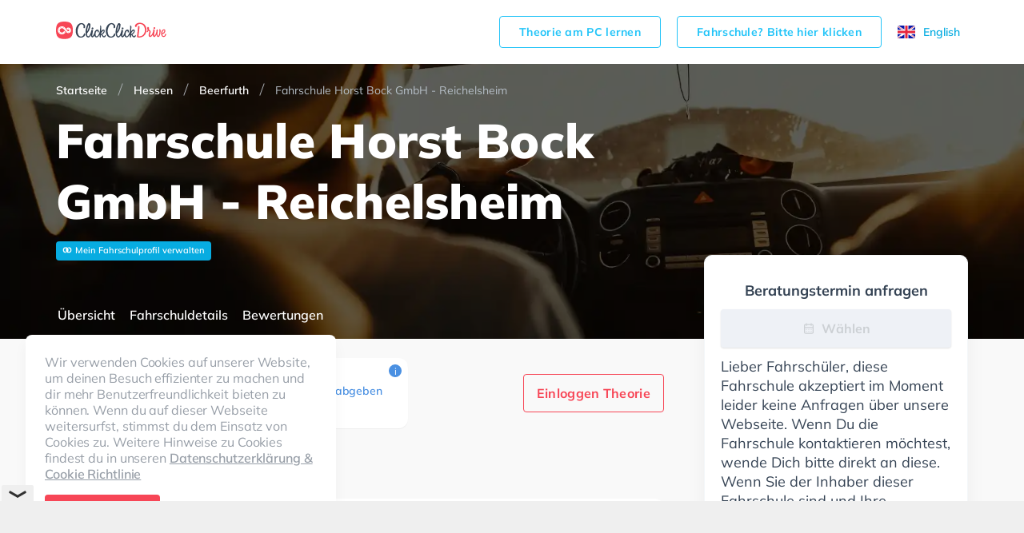

--- FILE ---
content_type: text/html; charset=utf-8
request_url: https://www.clickclickdrive.de/school/fahrschule-horst-bock-gmbh-reichelsheim
body_size: 63645
content:
<!DOCTYPE html><html lang="de-DE" prefix="og: http://ogp.me/ns#"><head><meta charSet="utf-8"/><meta name="viewport" content="initial-scale=1.0, width=device-width"/><style>@font-face {
  font-family: 'Muli';
  font-display: swap;
  src: url('/assets/fonts/Mulish-variable.woff2') format('woff2 supports variations'),
    url('/assets/fonts/Mulish-variable.woff2') format('woff2-variations');
  font-weight: 400 900;
}
</style><title>Fahrschule Horst Bock GmbH - Reichelsheim - Beerfurth - ClickClickDrive</title><meta name="description" content="Du wirst lernen, mit einem Audi, VW, KTM, Suzuki, Yamaha und Man zu fahren. Achte darauf, dich zu konzentrieren, da viele Leute und geparkte Autos rund um die nahen Wohnstraßen gehen, fahren und stehen. Die Fahrschule bietet Perfekte Bedingungen um deine Klasse A1, Klasse B, Klasse A, Klasse BE, Klasse B96, Klasse AM, Klasse BF17, Klasse A2, Klasse C1, Klasse C1E, Klasse C, Klasse CE, Klasse L und Klasse T zu erhalten. In der Fahrschule Horst Bock GmbH - Reichelsheim Sie können einen Termin online anfragen."/><meta name="robots" content="index,follow"/><link rel="canonical" href="https://www.clickclickdrive.de/school/fahrschule-horst-bock-gmbh-reichelsheim"/><script async="" src="https://cdn.fuseplatform.net/publift/tags/2/4104/fuse.js"></script><meta name="next-head-count" content="8"/><meta charSet="utf-8"/><link rel="icon" href="/assets/images/favicon-small.png" sizes="32x32"/><link rel="icon" href="/assets/images/favicon.png" sizes="256x256"/><link rel="apple-touch-icon-precomposed" href="/assets/images/favicon.png"/><meta name="msapplication-TileImage" content="/assets/images/favicon.png"/><link rel="preconnect" href="https://www.googletagmanager.com" crossorigin="anonymous"/><style data-styled="jpZzAD ifooaE bdEzQT cnWphM Ztenj imakHC ghzlTG gocREj jTGRVS kuxbsl eqDsix dXCOaV JVXrg boqBPg fLvEOH iZUFKh hzHIgG eXjevv bDjwMP grNVgr iFYoAx waksV jbtofY dfKZwC eTBsLQ iOreYE iDYOce fdLpjz knutXG dVyoRP hKoPbU lhGPW esSEwi hcszxX ioAPUb fAOYpe cfzfwe iVyFrW dXfCGy fVaANL gjIzmU jHbROe dbFucR jaIApj ETYdo HuwfX hlMmSB elhaJr hroGmW iXJmJp gXhHfo gjDfgN gubpZe hRnPoZ cnziAs cltVhI bIcOTY emDXmM jxXghw jvpsGR jBwuYw lavsqI hgrRkc iiscuo hZNJAo iqyEkk ehZMfS gmNzgP bjGQZi clLYMT dMpfhM bSRiMH jZMTSG cCQWVc dJIIHs jpXShZ gchkIC eswlrl AjeIC kKIUGm hEcwYi bTzbC jBbpUI ccLxDI FiXKw cKUyDx cTVSCD kJLUIw cuIexj jlKhbw cBQWRa kVgdNs ihPqTt ixddIO CkrAb jhfukv fpqWfh iEqWJL dPMuSh hQzJWh llULum hLEYQn eCPJxI dqhfyW kqFkmt kwXyIN bQOXnc RVXMy eBnytF gVbrTu hrlldX cClhQO gDWaGH gzSLss jUgFlv GDqlW jvVjpm dBwXbl curaQO hepNUQ gXZXqq kzMWtz fuxvET fIUKkc kQhNzJ hmVxgm dyvCfn jCTRtL iSfhrG brpwhN deCBUD eKEFKr wasdZ jVSVjX beEXgh cbNzGO gyEOob bRyMUV dtaSXl UakLJ bpYanR cNMmcl cDPTeo cYdNXI hjSDbS gKIUUc cOUXzL kKVNub kVQVdg dHDKfx gxyJlq cjZFjh djdfih dDNisR gIEodw gBEsix bMeGIE cvaudI bDgHIW bAhhVP cElzIB eTvuEF cHRWPu fXuiKj bGYtvx eGyZCp fmFVRH WVcBo" data-styled-version="4.4.1">
/* sc-component-id: LocaleSwitcher__Container-sc-8gvvgr-0 */
.ghzlTG{height:18px;display:-webkit-box;display:-webkit-flex;display:-ms-flexbox;display:flex;}
/* sc-component-id: LocaleSwitcher__Locale-sc-8gvvgr-1 */
.gocREj{cursor:pointer;font-size:14px;display:-webkit-box;display:-webkit-flex;display:-ms-flexbox;display:flex;-webkit-align-items:center;-webkit-box-align:center;-ms-flex-align:center;align-items:center;}
/* sc-component-id: LocaleSwitcher__Text-sc-8gvvgr-2 */
.jTGRVS{display:none;} @media (min-width:64em){.jTGRVS{display:inline-block;margin-right:10px;}}
/* sc-component-id: ButtonView-sc-1k66gea-0 */
.bGYtvx{padding:14px 24px;border-radius:4px;font-size:16px;font-weight:700;line-height:1.1429;-webkit-letter-spacing:0.3px;-moz-letter-spacing:0.3px;-ms-letter-spacing:0.3px;letter-spacing:0.3px;text-align:center;display:inline-block;color:#fff;background-color:#f74656;border:1px solid #f74656;white-space:nowrap;outline:none;cursor:pointer;} .bGYtvx:hover{color:#fff;background-color:#f74656;border-color:#f74656;}
/* sc-component-id: Grid__Container-sc-vuwnsl-1 */
.ifooaE{max-width:1170px;width:100%;margin:0 auto;padding:0 25px;} .ifooaE:before,.ifooaE:after{content:' ';display:table;} .ifooaE:after{clear:both;} @media (min-width:64em){.ifooaE{padding:0 15px;}}
/* sc-component-id: HeaderView__Wrapper-sc-jwhanz-0 */
.jpZzAD{z-index:5;width:100%;background-color:#fff;} @media (min-width:64em){.jpZzAD{padding-top:8px;padding-bottom:8px;}}
/* sc-component-id: HeaderView__Topbar-sc-jwhanz-1 */
.bdEzQT{position:relative;display:-webkit-box;display:-webkit-flex;display:-ms-flexbox;display:flex;-webkit-align-items:center;-webkit-box-align:center;-ms-flex-align:center;align-items:center;-webkit-box-pack:justify;-webkit-justify-content:space-between;-ms-flex-pack:justify;justify-content:space-between;min-height:64px;}
/* sc-component-id: HeaderView__Logo-sc-jwhanz-2 */
.cnWphM{width:138px;height:32px;}
/* sc-component-id: HeaderView__LinksWrapper-sc-jwhanz-3 */
.Ztenj{display:-webkit-box;display:-webkit-flex;display:-ms-flexbox;display:flex;-webkit-align-items:center;-webkit-box-align:center;-ms-flex-align:center;align-items:center;-webkit-box-pack:justify;-webkit-justify-content:space-between;-ms-flex-pack:justify;justify-content:space-between;}
/* sc-component-id: HeaderView__SchoolOwnerLink-sc-jwhanz-4 */
.imakHC{padding:11px 24px;border-radius:4px;font-size:14px;font-weight:700;line-height:1.1429;-webkit-letter-spacing:0.3px;-moz-letter-spacing:0.3px;-ms-letter-spacing:0.3px;letter-spacing:0.3px;text-align:center;display:inline-block;color:#23c4f8;background-color:transparent;border:1px solid #23c4f8;white-space:nowrap;outline:none;cursor:pointer;display:none;margin-right:20px;} .imakHC:hover{color:#23c4f8;background-color:transparent;border-color:#23c4f8;} @media (min-width:64em){.imakHC{display:inline-block;}}
/* sc-component-id: Countries__Wrapper-sc-rx5qbx-0 */
.dXCOaV{grid-area:countries;display:-webkit-box;display:-webkit-flex;display:-ms-flexbox;display:flex;-webkit-flex-direction:column;-ms-flex-direction:column;flex-direction:column;}
/* sc-component-id: Countries__Country-sc-rx5qbx-1 */
.JVXrg{display:-webkit-box;display:-webkit-flex;display:-ms-flexbox;display:flex;-webkit-align-items:center;-webkit-box-align:center;-ms-flex-align:center;align-items:center;font-size:18px;font-weight:normal;font-style:normal;font-stretch:normal;-webkit-letter-spacing:-0.2px;-moz-letter-spacing:-0.2px;-ms-letter-spacing:-0.2px;letter-spacing:-0.2px;color:#68727f;} .JVXrg + .Countries__Country-sc-rx5qbx-1{margin-top:16px;}
/* sc-component-id: Countries__Icon-sc-rx5qbx-2 */
.boqBPg{display:-webkit-box;display:-webkit-flex;display:-ms-flexbox;display:flex;margin-right:16px;}
/* sc-component-id: Socials__Wrapper-sc-lyyt6f-0 */
.fLvEOH{display:-webkit-box;display:-webkit-flex;display:-ms-flexbox;display:flex;-webkit-align-items:center;-webkit-box-align:center;-ms-flex-align:center;align-items:center;grid-area:social;}
/* sc-component-id: Socials__Link-sc-lyyt6f-1 */
.iZUFKh + .Socials__Link-sc-lyyt6f-1{margin-left:12px;}
/* sc-component-id: Copyright__Wrapper-sc-nq9buo-0 */
.hzHIgG{grid-area:copyright;display:-webkit-box;display:-webkit-flex;display:-ms-flexbox;display:flex;-webkit-flex-direction:column;-ms-flex-direction:column;flex-direction:column;}
/* sc-component-id: Copyright__CopyrightText-sc-nq9buo-1 */
.eXjevv{font-size:14px;line-height:1.29;-webkit-letter-spacing:-0.2px;-moz-letter-spacing:-0.2px;-ms-letter-spacing:-0.2px;letter-spacing:-0.2px;color:#68727f;margin:0 0 4px;}
/* sc-component-id: Copyright__ExplanationText-sc-nq9buo-2 */
.bDjwMP{font-size:10px;line-height:10px;-webkit-letter-spacing:-0.2px;-moz-letter-spacing:-0.2px;-ms-letter-spacing:-0.2px;letter-spacing:-0.2px;color:#9aa1a9;} .bDjwMP:before{content:'*';}
/* sc-component-id: FirstSection__Wrapper-sc-iznanm-0 */
.iFYoAx{display:-webkit-box;display:-webkit-flex;display:-ms-flexbox;display:flex;-webkit-flex-direction:column;-ms-flex-direction:column;flex-direction:column;grid-area:first;}
/* sc-component-id: FirstSection__FooterLink-sc-iznanm-1 */
.jbtofY{font-size:18px;font-weight:normal;font-style:normal;font-stretch:normal;line-height:1;-webkit-letter-spacing:-0.2px;-moz-letter-spacing:-0.2px;-ms-letter-spacing:-0.2px;letter-spacing:-0.2px;color:#68727f;cursor:pointer;padding:6px 0;}
/* sc-component-id: FirstSection__TopLinks-sc-iznanm-2 */
.waksV{display:-webkit-box;display:-webkit-flex;display:-ms-flexbox;display:flex;-webkit-flex-direction:column;-ms-flex-direction:column;flex-direction:column;margin-bottom:70px;}
/* sc-component-id: SecondSection__Wrapper-sc-17n4itj-0 */
.dfKZwC{grid-area:second;display:-webkit-box;display:-webkit-flex;display:-ms-flexbox;display:flex;-webkit-flex-direction:column;-ms-flex-direction:column;flex-direction:column;}
/* sc-component-id: SecondSection__FooterLink-sc-17n4itj-1 */
.eTBsLQ{font-size:18px;font-weight:normal;font-style:normal;font-stretch:normal;line-height:1;-webkit-letter-spacing:-0.2px;-moz-letter-spacing:-0.2px;-ms-letter-spacing:-0.2px;letter-spacing:-0.2px;color:#68727f;cursor:pointer;padding:6px 0;font-size:14px;}
/* sc-component-id: ThirdSection__Wrapper-sc-1ckzzyc-0 */
.iDYOce{grid-area:third;display:-webkit-box;display:-webkit-flex;display:-ms-flexbox;display:flex;-webkit-flex-direction:column;-ms-flex-direction:column;flex-direction:column;padding-bottom:32px;} @media (min-width:64em){.iDYOce{padding:0;}}
/* sc-component-id: ThirdSection__ResourceLink-sc-1ckzzyc-1 */
.knutXG{padding:6px 0;font-size:18px;line-height:1;-webkit-letter-spacing:-0.2px;-moz-letter-spacing:-0.2px;-ms-letter-spacing:-0.2px;letter-spacing:-0.2px;color:#68727f;cursor:pointer;}
/* sc-component-id: ThirdSection__ExternalLink-sc-1ckzzyc-2 */
.fdLpjz{padding:6px 0;font-size:18px;line-height:1;-webkit-letter-spacing:-0.2px;-moz-letter-spacing:-0.2px;-ms-letter-spacing:-0.2px;letter-spacing:-0.2px;color:#68727f;cursor:pointer;}
/* sc-component-id: DownloadApp__Wrapper-sc-yzzibv-0 */
.dVyoRP{display:-webkit-box;display:-webkit-flex;display:-ms-flexbox;display:flex;}
/* sc-component-id: DownloadApp__Link-sc-yzzibv-1 */
.hKoPbU + .DownloadApp__Link-sc-yzzibv-1{margin-left:16px;}
/* sc-component-id: Footer__Wrapper-sc-18j0nhi-0 */
.kuxbsl{background-color:#fff;padding:24px 0;} @media (min-width:64em){.kuxbsl{padding:64px 0 68px;}}
/* sc-component-id: Footer__Grid-sc-18j0nhi-1 */
.eqDsix{display:grid;grid-template-columns:1fr;grid-template-areas:'countries' 'social' 'dsgvo' 'secondColumnWrapper' 'thirdColumnWrapper' 'copyright';grid-gap:24px 0;} @media (min-width:64em){.eqDsix{grid-template-columns:1fr 16% auto 7% auto;grid-template-rows:auto 1fr repeat(3,auto);grid-template-areas:"countries . secondColumnWrapper . thirdColumnWrapper" ". . secondColumnWrapper . thirdColumnWrapper" "social . secondColumnWrapper . thirdColumnWrapper" "dsgvo . secondColumnWrapper . thirdColumnWrapper" "copyright . secondColumnWrapper . thirdColumnWrapper";grid-gap:32px 0;}}
/* sc-component-id: Footer__SecondColumnWrapper-sc-18j0nhi-2 */
.grNVgr{display:-webkit-box;display:-webkit-flex;display:-ms-flexbox;display:flex;-webkit-flex-direction:column;-ms-flex-direction:column;flex-direction:column;grid-area:secondColumnWrapper;}
/* sc-component-id: Footer__ThirdColumnWrapper-sc-18j0nhi-3 */
.iOreYE{display:-webkit-box;display:-webkit-flex;display:-ms-flexbox;display:flex;-webkit-flex-direction:column;-ms-flex-direction:column;flex-direction:column;-webkit-box-pack:justify;-webkit-justify-content:space-between;-ms-flex-pack:justify;justify-content:space-between;grid-area:thirdColumnWrapper;}
/* sc-component-id: Footer__Dsgvo-sc-18j0nhi-4 */
.lhGPW{grid-area:dsgvo;}
/* sc-component-id: RatingView__Wrapper-sc-gt7if7-0 */
.iqyEkk{display:-webkit-box;display:-webkit-flex;display:-ms-flexbox;display:flex;-webkit-align-items:center;-webkit-box-align:center;-ms-flex-align:center;align-items:center;} .iqyEkk > span > * + *{margin-left:4px;}
/* sc-component-id: RatingView__Icon-sc-gt7if7-1 */
.ehZMfS{width:17px;height:16px;}
/* sc-component-id: HintView__HintIcon-sc-1s4d5y7-0 */
.jZMTSG{display:-webkit-box;display:-webkit-flex;display:-ms-flexbox;display:flex;-webkit-box-pack:center;-webkit-justify-content:center;-ms-flex-pack:center;justify-content:center;-webkit-align-items:center;-webkit-box-align:center;-ms-flex-align:center;align-items:center;width:16px;height:16px;border-radius:50%;background-color:#4a90e2;color:#fff;font-size:12px;cursor:default;-webkit-user-select:none;-moz-user-select:none;-ms-user-select:none;user-select:none;}
/* sc-component-id: HintView__Hint-sc-1s4d5y7-2 */
.bSRiMH .react-tooltip-lite{width:280px;background:#fff;border-radius:10px;box-shadow:0 1px 3px 1px rgba(0,0,0,0.05);font-size:12px;color:#68727f;} .bSRiMH .react-tooltip-lite-arrow{border-color:#fff;}
/* sc-component-id: ui__ContentContainer-sc-1odlqrv-0 */
.iXJmJp{width:100%;max-width:760px;} @media (min-width:64em){.iXJmJp{width:760px;}}
/* sc-component-id: ui__Link-sc-1odlqrv-2 */
.kJLUIw{font-size:14px;line-height:1;-webkit-letter-spacing:-0.1px;-moz-letter-spacing:-0.1px;-ms-letter-spacing:-0.1px;letter-spacing:-0.1px;color:#4a90e2;}
/* sc-component-id: ui__Section-sc-1odlqrv-3 */
.ccLxDI{display:-webkit-box;display:-webkit-flex;display:-ms-flexbox;display:flex;-webkit-flex-direction:column;-ms-flex-direction:column;flex-direction:column;padding-top:24px;} @media (min-width:64em){.ccLxDI{padding-top:48px;}}
/* sc-component-id: ui__SectionTitle-sc-1odlqrv-5 */
.FiXKw{font-size:24px;font-weight:800;line-height:1;-webkit-letter-spacing:0.2px;-moz-letter-spacing:0.2px;-ms-letter-spacing:0.2px;letter-spacing:0.2px;color:#354354;margin:0 0 12px;} @media (min-width:64em){.FiXKw{margin:0 0 16px;}}
/* sc-component-id: DesktopLayout__Wrapper-sc-e98ylf-0 */
.eGyZCp{margin-top:-105px;z-index:3;display:block;-webkit-flex:1 1 305px;-ms-flex:1 1 305px;flex:1 1 305px;max-width:330px;margin-left:5px;}
/* sc-component-id: DesktopLayout__Sticky-sc-e98ylf-1 */
.fmFVRH{position:-webkit-sticky;position:sticky;top:35px;display:-webkit-box;display:-webkit-flex;display:-ms-flexbox;display:flex;-webkit-flex-direction:column;-ms-flex-direction:column;flex-direction:column;gap:12px;}
/* sc-component-id: DesktopLayout__Card-sc-e98ylf-2 */
.WVcBo{padding:20px 20px;border:solid 1px #f4f7f9;box-shadow:0 10px 25px 0 rgba(0,0,0,0.05);border-radius:10px;background-color:#fff;}
/* sc-component-id: RequestBookingButtonView__ConsultationIcon-sc-1xjhp7x-0 */
.kKIUGm{display:-webkit-inline-box;display:-webkit-inline-flex;display:-ms-inline-flexbox;display:inline-flex;fill:#ccd0d4;}
/* sc-component-id: RequestBookingButtonView__RequestConsultationLabel-sc-1xjhp7x-1 */
.hEcwYi{display:inline-block;margin-left:8px;}
/* sc-component-id: RequestBookingButtonView__RequestButton-sc-1xjhp7x-2 */
.AjeIC{display:-webkit-box;display:-webkit-flex;display:-ms-flexbox;display:flex;-webkit-box-pack:center;-webkit-justify-content:center;-ms-flex-pack:center;justify-content:center;-webkit-align-items:center;-webkit-box-align:center;-ms-flex-align:center;align-items:center;width:100%;height:48px;border-radius:4px;box-shadow:0 1px 2px 0 rgba(0,0,0,0.12);background-color:#f74656;font-size:16px;font-weight:bold;line-height:1.5;color:#ffffff;margin:12px 0;} .AjeIC:disabled{color:#ccd0d4;background-color:#eef1f6;cursor:auto;}
/* sc-component-id: DisabledBookingMessage__Message-sc-1t4tu0n-0 */
.bTzbC{font-size:18px;line-height:24px;color:#354354;}
/* sc-component-id: DisabledBookingMessage__Title-sc-1t4tu0n-2 */
.eswlrl{font-size:18px;display:block;font-weight:bold;text-align:center;color:#354354;margin-top:12px;}
/* sc-component-id: Navigation__NavLink-sc-1g5w06v-0 */
.cnziAs{font-size:16px;font-weight:600;color:#ffffff;display:inline-block;text-align:center;height:100%;padding:5px 2px 0;cursor:pointer;} .cnziAs:hover{color:#f74656;} .cnziAs:first-child{margin-left:25px;} .cnziAs:last-child{margin-right:25px;} @media (min-width:64em){.cnziAs:first-child,.cnziAs:last-child{margin:0;}} .cnziAs + .Navigation__NavLink-sc-1g5w06v-0{margin-left:14px;}
/* sc-component-id: Navigation__Content-sc-1g5w06v-1 */
.hRnPoZ{display:-webkit-box;display:-webkit-flex;display:-ms-flexbox;display:flex;-webkit-box-pack:justify;-webkit-justify-content:space-between;-ms-flex-pack:justify;justify-content:space-between;height:100%;overflow-x:auto;white-space:nowrap;margin-right:calc(-50vw + 50%);margin-left:calc(-50vw + 50%);border-bottom:none;} @media (min-width:64em){.hRnPoZ{white-space:normal;overflow-x:visible;margin:0;padding-top:15px;}}
/* sc-component-id: Navigation__StickyLayout-sc-1g5w06v-2 */
.gjDfgN{margin-top:-34px;display:-webkit-box;display:-webkit-flex;display:-ms-flexbox;display:flex;-webkit-align-items:center;-webkit-box-align:center;-ms-flex-align:center;align-items:center;border-bottom:none;} .gjDfgN .sticky-inner-wrapper{width:100%;height:34px;} @media (min-width:64em){.gjDfgN .sticky-inner-wrapper{height:60px;}} .gjDfgN.active{border-bottom:none;} .gjDfgN.active .sticky-inner-wrapper{background:#fff;width:100vw !important;left:0;z-index:2;box-shadow:0 10px 25px 0 rgba(0,0,0,0.05);} .gjDfgN.active .Navigation__Content-sc-1g5w06v-1{border-bottom:none;} .gjDfgN.active .Navigation__NavLink-sc-1g5w06v-0{color:#354354;} .gjDfgN.active .Navigation__NavLink-sc-1g5w06v-0.react-tabs__tab--selected{border-bottom:2px solid #f74656;color:#f74656;} @media (min-width:64em){.gjDfgN{margin-top:-60px;}}
/* sc-component-id: Navigation__Container-sc-1g5w06v-3 */
.gubpZe{max-width:1170px;width:100%;margin:0 auto;padding:0;height:100%;} .gubpZe:before,.gubpZe:after{content:' ';display:table;} .gubpZe:after{clear:both;} @media (min-width:64em){.gubpZe{padding:0;}}
/* sc-component-id: RatingProviderView__ProviderLayout-sc-1j95gng-0 */
.bMeGIE{display:-webkit-box;display:-webkit-flex;display:-ms-flexbox;display:flex;-webkit-flex-direction:column;-ms-flex-direction:column;flex-direction:column;-webkit-align-items:center;-webkit-box-align:center;-ms-flex-align:center;align-items:center;margin-bottom:0;margin-left:14px;} .bMeGIE:first-of-type{margin-left:0;}
/* sc-component-id: RatingProviderView__ProviderRatingValue-sc-1j95gng-1 */
.cvaudI{display:inline-block;margin-bottom:9px;font-size:18px;font-weight:800;color:#354354;line-height:1.22;}
/* sc-component-id: RatingProviderView__ProviderIcon-sc-1j95gng-2 */
.bDgHIW{display:-webkit-box;display:-webkit-flex;display:-ms-flexbox;display:flex;}
/* sc-component-id: RatingSummaryView__Layout-sc-2hfv2-0 */
.jxXghw{border-radius:12px;box-shadow:0 1px 1px 0 rgba(0,0,0,0.05);background-color:#ffffff;display:-webkit-box;display:-webkit-flex;display:-ms-flexbox;display:flex;padding:24px 34px 22px 24px;max-width:440px;position:relative;padding-left:30px;} @media (min-width:64em){.jxXghw{padding:18px 32px 22px;margin-bottom:0;}}
/* sc-component-id: RatingSummaryView__TotalRating-sc-2hfv2-1 */
.jvpsGR{display:-webkit-box;display:-webkit-flex;display:-ms-flexbox;display:flex;-webkit-flex-direction:column;-ms-flex-direction:column;flex-direction:column;-webkit-align-items:center;-webkit-box-align:center;-ms-flex-align:center;align-items:center;}
/* sc-component-id: RatingSummaryView__RatingValue-sc-2hfv2-2 */
.jBwuYw{display:inline-block;margin-bottom:2px;line-height:1;font-size:32px;font-weight:800;color:#354354;}
/* sc-component-id: RatingSummaryView__MaxRatingValue-sc-2hfv2-3 */
.lavsqI{font-size:12px;font-weight:600;line-height:1.2;color:#9aa1a9;}
/* sc-component-id: RatingSummaryView__Content-sc-2hfv2-4 */
.hgrRkc{display:-webkit-box;display:-webkit-flex;display:-ms-flexbox;display:flex;-webkit-flex-flow:row wrap;-ms-flex-flow:row wrap;flex-flow:row wrap;-webkit-box-pack:end;-webkit-justify-content:flex-end;-ms-flex-pack:end;justify-content:flex-end;-webkit-flex:1;-ms-flex:1;flex:1;margin-left:24px;padding-top:5px;}
/* sc-component-id: RatingSummaryView__RatingRow-sc-2hfv2-6 */
.iiscuo{display:-webkit-box;display:-webkit-flex;display:-ms-flexbox;display:flex;-webkit-align-items:center;-webkit-box-align:center;-ms-flex-align:center;align-items:center;margin-bottom:8px;}
/* sc-component-id: RatingSummaryView__ReviewsCount-sc-2hfv2-7 */
.gmNzgP{font-size:14px;line-height:1.25;color:#68727f;}
/* sc-component-id: RatingSummaryView__WriteReviewLink-sc-2hfv2-8 */
.bjGQZi{font-size:14px;line-height:1;-webkit-letter-spacing:-0.1px;-moz-letter-spacing:-0.1px;-ms-letter-spacing:-0.1px;letter-spacing:-0.1px;color:#4a90e2;display:-webkit-inline-box;display:-webkit-inline-flex;display:-ms-inline-flexbox;display:inline-flex;-webkit-align-items:center;-webkit-box-align:center;-ms-flex-align:center;align-items:center;margin-bottom:8px;margin-left:5.45%;}
/* sc-component-id: RatingSummaryView__Rating-sc-2hfv2-9 */
.hZNJAo{margin-right:8px;}
/* sc-component-id: RatingSummaryView__SummaryHint-sc-2hfv2-10 */
.clLYMT{position:absolute;top:8px;right:8px;}
/* sc-component-id: ExpandedRatingSummaryView__Layout-sc-1yh1o2p-0 */
.kKVNub{border-radius:12px;box-shadow:0 1px 1px 0 rgba(0,0,0,0.05);background-color:#ffffff;display:-webkit-box;display:-webkit-flex;display:-ms-flexbox;display:flex;padding:24px 34px 22px 24px;max-width:440px;position:relative;padding-left:30px;-webkit-align-items:center;-webkit-box-align:center;-ms-flex-align:center;align-items:center;} @media (min-width:64em){.kKVNub{padding:18px 32px 22px;margin-bottom:0;}}
/* sc-component-id: ExpandedRatingSummaryView__TotalRating-sc-1yh1o2p-1 */
.kVQVdg{display:-webkit-box;display:-webkit-flex;display:-ms-flexbox;display:flex;-webkit-flex-direction:column;-ms-flex-direction:column;flex-direction:column;-webkit-align-items:center;-webkit-box-align:center;-ms-flex-align:center;align-items:center;}
/* sc-component-id: ExpandedRatingSummaryView__RatingValue-sc-1yh1o2p-2 */
.dHDKfx{display:inline-block;margin-bottom:2px;line-height:1;font-size:32px;font-weight:800;color:#354354;}
/* sc-component-id: ExpandedRatingSummaryView__MaxRatingValue-sc-1yh1o2p-3 */
.gxyJlq{font-size:12px;font-weight:600;line-height:1.2;color:#9aa1a9;}
/* sc-component-id: ExpandedRatingSummaryView__RatingStarsBlock-sc-1yh1o2p-4 */
.cjZFjh{position:relative;display:-webkit-box;display:-webkit-flex;display:-ms-flexbox;display:flex;-webkit-flex-flow:row wrap;-ms-flex-flow:row wrap;flex-flow:row wrap;-webkit-box-pack:end;-webkit-justify-content:flex-end;-ms-flex-pack:end;justify-content:flex-end;-webkit-flex:1 0 180px;-ms-flex:1 0 180px;flex:1 0 180px;margin-left:24px;padding-top:5px;} .cjZFjh:after{display:none;position:absolute;right:0;top:0;width:1px;height:48px;background-color:#eeeeee;content:'';} @media (min-width:48em){.cjZFjh{padding-right:24px;}.cjZFjh:after{display:block;}}
/* sc-component-id: ExpandedRatingSummaryView__ReviewsCount-sc-1yh1o2p-6 */
.dDNisR{display:inline-block;margin-left:8px;font-size:14px;line-height:1.25;color:#68727f;}
/* sc-component-id: ExpandedRatingSummaryView__Rating-sc-1yh1o2p-7 */
.djdfih{margin-bottom:4px;}
/* sc-component-id: ExpandedRatingSummaryView__SummaryHint-sc-1yh1o2p-8 */
.eTvuEF{position:absolute;top:8px;right:8px;}
/* sc-component-id: ExpandedRatingSummaryView__ProvidersRow-sc-1yh1o2p-10 */
.gBEsix{display:-webkit-box;display:-webkit-flex;display:-ms-flexbox;display:flex;-webkit-align-items:center;-webkit-box-align:center;-ms-flex-align:center;align-items:center;-webkit-align-items:flex-start;-webkit-box-align:flex-start;-ms-flex-align:flex-start;align-items:flex-start;margin-bottom:10px;} @media (min-width:48em){.gBEsix{margin-bottom:0;}}
/* sc-component-id: ExpandedRatingSummaryView__RatingProvidersHintView-sc-1yh1o2p-11 */
.cElzIB{display:block;} @media (min-width:48em){.cElzIB{display:none;}}
/* sc-component-id: ExpandedRatingSummaryView__RatingProvidersExpandedView-sc-1yh1o2p-12 */
.gIEodw{display:none;margin-left:24px;-webkit-align-items:center;-webkit-box-align:center;-ms-flex-align:center;align-items:center;} @media (min-width:48em){.gIEodw{display:-webkit-box;display:-webkit-flex;display:-ms-flexbox;display:flex;}}
/* sc-component-id: ExpandedRatingSummaryView__RatingDisclaimer-sc-1yh1o2p-13 */
.bAhhVP{margin-bottom:0;margin-left:32px;font-size:12px;line-height:1.17;color:#9aa1a9;}
/* sc-component-id: BadgeListView__BadgeListLayout-sc-1gi8upj-0 */
.cuIexj{display:-webkit-box;display:-webkit-flex;display:-ms-flexbox;display:flex;-webkit-flex-wrap:wrap;-ms-flex-wrap:wrap;flex-wrap:wrap;margin-bottom:-8px;}
/* sc-component-id: BadgeListView__Badge-sc-1gi8upj-1 */
.jlKhbw{min-height:36px;padding:8px 10px 8px 12px;border-radius:8px;box-shadow:0 1px 0 0 rgba(0,0,0,0.05);background-color:#ffffff;font-size:14px;line-height:1.43;-webkit-letter-spacing:-0.2px;-moz-letter-spacing:-0.2px;-ms-letter-spacing:-0.2px;letter-spacing:-0.2px;color:#354354;margin-bottom:8px;} .jlKhbw:not(:last-child){margin-right:8px;}
/* sc-component-id: BadgeListView__IconBadge-sc-1gi8upj-2 */
.cBQWRa{min-height:36px;padding:8px 10px 8px 12px;border-radius:8px;box-shadow:0 1px 0 0 rgba(0,0,0,0.05);background-color:#ffffff;font-size:14px;line-height:1.43;-webkit-letter-spacing:-0.2px;-moz-letter-spacing:-0.2px;-ms-letter-spacing:-0.2px;letter-spacing:-0.2px;color:#354354;margin-bottom:8px;display:-webkit-box;display:-webkit-flex;display:-ms-flexbox;display:flex;-webkit-box-pack:center;-webkit-justify-content:center;-ms-flex-pack:center;justify-content:center;-webkit-align-items:center;-webkit-box-align:center;-ms-flex-align:center;align-items:center;width:52px;min-height:auto;padding-left:0;padding-right:0;height:36px;} .cBQWRa:not(:last-child){margin-right:8px;}
/* sc-component-id: BadgeListView__Icon-sc-1gi8upj-3 */
.kVgdNs{display:-webkit-box;display:-webkit-flex;display:-ms-flexbox;display:flex;-webkit-align-items:center;-webkit-box-align:center;-ms-flex-align:center;align-items:center;}
/* sc-component-id: ExpandedBadgesView__Description-sc-7ztx9c-0 */
.jVSVjX{font-size:16px;-webkit-letter-spacing:0.2px;-moz-letter-spacing:0.2px;-ms-letter-spacing:0.2px;letter-spacing:0.2px;margin-top:8px;color:#354354;}
/* sc-component-id: ExpandedBadgesView__BadgeGroup-sc-7ztx9c-1 */
.wasdZ{display:-webkit-box;display:-webkit-flex;display:-ms-flexbox;display:flex;-webkit-flex-direction:column;-ms-flex-direction:column;flex-direction:column;} .wasdZ + .ExpandedBadgesView__BadgeGroup-sc-7ztx9c-1{margin-top:24px;}
/* sc-component-id: AreYouOwner__NoteWrapper-sc-1lx6h2r-0 */
.cKUyDx{border-radius:12px;box-shadow:0 1px 1px 0 rgba(0,0,0,0.05);background-color:#ffffff;margin-bottom:16px;}
/* sc-component-id: AreYouOwner__Note-sc-1lx6h2r-1 */
.cTVSCD{padding:12px 24px 14px 24px;font-size:14px;line-height:17px;-webkit-letter-spacing:0.1px;-moz-letter-spacing:0.1px;-ms-letter-spacing:0.1px;letter-spacing:0.1px;color:#354354;}
/* sc-component-id: Telephone__Layout-sc-72s7lr-0 */
.fpqWfh{position:relative;display:-webkit-box;display:-webkit-flex;display:-ms-flexbox;display:flex;height:34px;border-radius:5px;box-shadow:0 1px 1px 0 rgba(0,0,0,0.05);background-color:#ffffff;}
/* sc-component-id: Telephone__ShowPhone-sc-72s7lr-1 */
.iEqWJL{position:relative;top:0;bottom:0;right:0;left:0;z-index:1;display:-webkit-box;display:-webkit-flex;display:-ms-flexbox;display:flex;-webkit-align-items:center;-webkit-box-align:center;-ms-flex-align:center;align-items:center;padding:0 10px 0 60px;width:-webkit-max-content;width:-moz-max-content;width:max-content;border:none;background-color:#fff;background-clip:content-box;} .iEqWJL::before{position:absolute;top:0;bottom:0;left:43px;display:block;width:17px;background-image:linear-gradient(to right,transparent,#fff);content:'';}
/* sc-component-id: Telephone__PhoneLink-sc-72s7lr-2 */
.llULum{position:absolute;top:50%;-webkit-transform:translateY(-50%);-ms-transform:translateY(-50%);transform:translateY(-50%);display:-webkit-box;display:-webkit-flex;display:-ms-flexbox;display:flex;-webkit-align-items:center;-webkit-box-align:center;-ms-flex-align:center;align-items:center;padding:0 10px;border:none;}
/* sc-component-id: Telephone__PhoneText-sc-72s7lr-3 */
.hLEYQn{display:inline-block;margin-left:12px;font-size:14px;line-height:1.21;-webkit-letter-spacing:0.1px;-moz-letter-spacing:0.1px;-ms-letter-spacing:0.1px;letter-spacing:0.1px;color:#354354;}
/* sc-component-id: Telephone__ShowText-sc-72s7lr-4 */
.dPMuSh{font-size:14px;font-weight:600;line-height:1.21;-webkit-letter-spacing:0.1px;-moz-letter-spacing:0.1px;-ms-letter-spacing:0.1px;letter-spacing:0.1px;color:#4a90e2;}.hQzJWh{font-size:10px;font-weight:600;line-height:1.21;-webkit-letter-spacing:0.1px;-moz-letter-spacing:0.1px;-ms-letter-spacing:0.1px;letter-spacing:0.1px;color:#4a90e2;}
/* sc-component-id: PhoneView__ButtonGroup-sc-b0rebj-0 */
.CkrAb{display:-webkit-box;display:-webkit-flex;display:-ms-flexbox;display:flex;-webkit-flex-direction:column;-ms-flex-direction:column;flex-direction:column;} @media (min-width:40em){.CkrAb{-webkit-flex-direction:row;-ms-flex-direction:row;flex-direction:row;}}
/* sc-component-id: PhoneView__PhoneButton-sc-b0rebj-1 */
.jhfukv{margin-bottom:8px;}
/* sc-component-id: Info__SchoolBadges-sc-16jeszu-0 */
.jBbpUI{margin-bottom:16px;}
/* sc-component-id: Info__Layout-sc-16jeszu-1 */
.cltVhI{padding:24px 0 0;display:-webkit-box;display:-webkit-flex;display:-ms-flexbox;display:flex;-webkit-flex-direction:column;-ms-flex-direction:column;flex-direction:column;}
/* sc-component-id: Info__SchoolRatingRow-sc-16jeszu-2 */
.bIcOTY{display:-webkit-box;display:-webkit-flex;display:-ms-flexbox;display:flex;width:100%;-webkit-align-items:center;-webkit-box-align:center;-ms-flex-align:center;align-items:center;margin-bottom:16px;} @media (min-width:64em){.bIcOTY{-webkit-flex-direction:row;-ms-flex-direction:row;flex-direction:row;-webkit-align-items:center;-webkit-box-align:center;-ms-flex-align:center;align-items:center;-webkit-box-pack:justify;-webkit-justify-content:space-between;-ms-flex-pack:justify;justify-content:space-between;margin-bottom:0;}}
/* sc-component-id: Info__SchoolRatingSummary-sc-16jeszu-3 */
.emDXmM{-webkit-flex:1;-ms-flex:1;flex:1;}
/* sc-component-id: Info__MediumViewport-sc-16jeszu-4 */
.cCQWVc{display:none;} @media (min-width:40em){.cCQWVc{display:block;padding-left:20px;margin-left:auto;}}
/* sc-component-id: Info__MobileToMediumViewport-sc-16jeszu-5 */
@media (min-width:40em){.ixddIO{display:none;}}
/* sc-component-id: Info__TheoryLoginLink-sc-16jeszu-8 */
.dJIIHs{padding:14px 24px;border-radius:4px;font-size:16px;font-weight:700;line-height:1.1429;-webkit-letter-spacing:0.3px;-moz-letter-spacing:0.3px;-ms-letter-spacing:0.3px;letter-spacing:0.3px;text-align:center;display:inline-block;color:#f74656;background-color:transparent;border:1px solid #f74656;white-space:nowrap;outline:none;cursor:pointer;width:100%;} .dJIIHs:hover{color:#f74656;background-color:transparent;border-color:#f74656;} @media (min-width:40em){.dJIIHs{width:-webkit-max-content;width:-moz-max-content;width:max-content;margin-left:auto;padding-left:16px;padding-right:16px;}}
/* sc-component-id: Info__DisabledBookingCard-sc-16jeszu-9 */
.jpXShZ{margin:13px 0 33px 1px;padding:20px 15px 20px 16px;border-radius:10px;box-shadow:0 10px 25px 0 rgba(0,0,0,0.05);background-color:#fff;} @media (min-width:64em){.jpXShZ{display:none;}}
/* sc-component-id: Info__SchoolBadgesAd-sc-16jeszu-10 */
.ihPqTt{display:none;} @media (min-width:40em){.ihPqTt{min-height:250px;width:100%;margin-top:16px;display:block;}}
/* sc-component-id: BreadcrumbsView__BreadcrumbsDesktopLayout-sc-1v0sq0-1 */
.iVyFrW{display:-webkit-box;display:-webkit-flex;display:-ms-flexbox;display:flex;-webkit-align-items:center;-webkit-box-align:center;-ms-flex-align:center;align-items:center;padding-bottom:16px;display:none;} @media (min-width:64em){.iVyFrW{display:-webkit-box;display:-webkit-flex;display:-ms-flexbox;display:flex;}}
/* sc-component-id: BreadcrumbsView__BreadcrumbsMobileLayout-sc-1v0sq0-2 */
.dbFucR{display:-webkit-box;display:-webkit-flex;display:-ms-flexbox;display:flex;-webkit-align-items:center;-webkit-box-align:center;-ms-flex-align:center;align-items:center;padding-bottom:16px;display:-webkit-box;display:-webkit-flex;display:-ms-flexbox;display:flex;} @media (min-width:64em){.dbFucR{display:none;}}
/* sc-component-id: BreadcrumbsView__BreadcrumbItem-sc-1v0sq0-3 */
.dXfCGy{display:-webkit-box;display:-webkit-flex;display:-ms-flexbox;display:flex;padding:0;margin-left:16px;font-size:14px;color:#b5bec6;} .dXfCGy:first-of-type{margin-left:0;}
/* sc-component-id: BreadcrumbsView__BreadcrumbLink-sc-1v0sq0-4 */
.fVaANL{display:inline-block;max-width:300px;white-space:nowrap;overflow:hidden;text-overflow:ellipsis;font-size:14px;color:#fff;}
/* sc-component-id: BreadcrumbsView__BreadcrumbText-sc-1v0sq0-5 */
.jHbROe{display:inline-block;max-width:300px;white-space:nowrap;overflow:hidden;text-overflow:ellipsis;font-size:14px;color:#b5bec6;}
/* sc-component-id: BreadcrumbsView__Divider-sc-1v0sq0-6 */
.gjIzmU{display:inline-block;width:1px;height:16px;margin-left:16px;background-color:#a5a9ad;-webkit-transform:rotate(20deg);-ms-transform:rotate(20deg);transform:rotate(20deg);}
/* sc-component-id: BreadcrumbsView__GoBackIcon-sc-1v0sq0-7 */
.jaIApj{width:10px;height:10px;margin-right:6px;} .jaIApj .go-back-path{fill:#fff;} .BreadcrumbsView__BreadcrumbLink-sc-1v0sq0-4:active .jaIApj .go-back-path,.BreadcrumbsView__BreadcrumbLink-sc-1v0sq0-4:hover .jaIApj .go-back-path{fill:#f43b57;}
/* sc-component-id: ClaimSchoolView__RegisterLink-sc-1lhq4sc-0 */
.HuwfX{display:-webkit-box;display:-webkit-flex;display:-ms-flexbox;display:flex;padding:3px 8px;width:-webkit-max-content;width:-moz-max-content;width:max-content;background-color:#07ace1;border-radius:4px;}
/* sc-component-id: ClaimSchoolView__Text-sc-1lhq4sc-1 */
.elhaJr{display:inline-block;margin-left:4px;font-size:11px;line-height:1.5;color:#fff;}
/* sc-component-id: ClaimSchoolView__Icon-sc-1lhq4sc-2 */
.hlMmSB svg{width:12px;height:10px;}
/* sc-component-id: Background__Gradient-sc-mg4ux-0 */
.fAOYpe{background:rgba(0,0,0,0.6);position:absolute;bottom:0;top:0;width:100%;}
/* sc-component-id: Background__BackgroundPicture-sc-mg4ux-1 */
.ioAPUb{position:absolute;width:100%;height:100%;top:0;object-fit:cover;object-position:center;}
/* sc-component-id: Name__Title-sc-88s79m-0 */
.ETYdo{position:relative;font-size:32px;font-weight:800;line-height:37px;-webkit-letter-spacing:0.2px;-moz-letter-spacing:0.2px;-ms-letter-spacing:0.2px;letter-spacing:0.2px;color:#ffffff;margin:0 0 12px 0;} @media (min-width:64em){.ETYdo{font-weight:900;font-size:60px;line-height:76px;-webkit-letter-spacing:0.3px;-moz-letter-spacing:0.3px;-ms-letter-spacing:0.3px;letter-spacing:0.3px;}}
/* sc-component-id: Hero__Wrapper-sc-1vgtzrn-0 */
.hcszxX{position:relative;height:272px;overflow:hidden;padding:16px 0 0;} @media (min-width:40em){.hcszxX{height:344px;padding:24px 0 0;}}
/* sc-component-id: Hero__Content-sc-1vgtzrn-1 */
.cfzfwe{width:100%;max-width:760px;position:relative;} @media (min-width:64em){.cfzfwe{width:760px;}}
/* sc-component-id: GalleryView__CarouselItem-sc-15uxyvp-0 */
.dqhfyW{width:100%;}
/* sc-component-id: GalleryView__SchoolPictureWrapper-sc-15uxyvp-1 */
.kqFkmt{height:0;padding-bottom:56.25%;overflow:hidden;position:relative;background-position:center;background-repeat:no-repeat;background-size:cover;}
/* sc-component-id: GalleryView__SchoolPicture-sc-15uxyvp-2 */
.kwXyIN{width:100%;position:absolute;height:100%;object-fit:cover;}
/* sc-component-id: GalleryView__CarouselWrapper-sc-15uxyvp-3 */
.eCPJxI{overflow:hidden;}
/* sc-component-id: Contacts__Layout-sc-1dx9oem-0 */
.gyEOob{position:absolute;top:16px;left:16px;padding:16px 16px 20px 16px;width:254px;border-radius:4px;box-shadow:0 1px 4px 0 rgba(0,0,0,0.15);background-color:#ffffff;}
/* sc-component-id: Contacts__Text-sc-1dx9oem-1 */
.bpYanR{font-size:14px;line-height:1.36;-webkit-letter-spacing:0.1px;-moz-letter-spacing:0.1px;-ms-letter-spacing:0.1px;letter-spacing:0.1px;color:#354354;}
/* sc-component-id: Contacts__Address-sc-1dx9oem-2 */
.dtaSXl{display:-webkit-box;display:-webkit-flex;display:-ms-flexbox;display:flex;}
/* sc-component-id: Contacts__PointerWrapper-sc-1dx9oem-3 */
.UakLJ{width:24px;height:24px;background:#f74656;box-shadow:0 1px 1px 0 rgba(0,0,0,0.05);border-radius:50%;margin-right:8px;}
/* sc-component-id: Contacts__SchoolLocation-sc-1dx9oem-4 */
.bRyMUV{margin-bottom:16px;}
/* sc-component-id: Contacts__SchoolPhone-sc-1dx9oem-5 */
.cNMmcl{margin-left:22px;box-shadow:none;}
/* sc-component-id: Address__AddressSection-sc-13zpyry-0 */
.beEXgh{display:-webkit-box;display:-webkit-flex;display:-ms-flexbox;display:flex;-webkit-flex-direction:column;-ms-flex-direction:column;flex-direction:column;padding-top:24px;margin-right:calc(-50vw + 50%);margin-left:calc(-50vw + 50%);} @media (min-width:64em){.beEXgh{padding-top:48px;}} @media (min-width:64em){.beEXgh{margin-left:0;margin-right:0;}} @media (min-width:64em){.beEXgh{margin:0;}}
/* sc-component-id: Address__InnerWrapper-sc-13zpyry-1 */
.cbNzGO{position:relative;height:500px;background-color:#e5e3df;}
/* sc-component-id: Reviews__ReviewsSectionTitle-sc-huvs3w-0 */
.hjSDbS{font-size:24px;font-weight:800;line-height:1;-webkit-letter-spacing:0.2px;-moz-letter-spacing:0.2px;-ms-letter-spacing:0.2px;letter-spacing:0.2px;color:#354354;margin:0 0 12px;margin-bottom:16px;font-size:32px;} @media (min-width:64em){.hjSDbS{margin:0 0 16px;}}
/* sc-component-id: Reviews__WriteReviewLink-sc-huvs3w-1 */
.gKIUUc{padding:14px 24px;border-radius:4px;font-size:16px;font-weight:700;line-height:1.1429;-webkit-letter-spacing:0.3px;-moz-letter-spacing:0.3px;-ms-letter-spacing:0.3px;letter-spacing:0.3px;text-align:center;display:inline-block;color:#f74656;background-color:transparent;border:1px solid #f74656;white-space:nowrap;outline:none;cursor:pointer;width:100%;} .gKIUUc:hover{color:#f74656;background-color:transparent;border-color:#f74656;} @media (min-width:30em){.gKIUUc{width:-webkit-max-content;width:-moz-max-content;width:max-content;}} @media (min-width:40em){.gKIUUc{margin-left:auto;padding-left:16px;padding-right:16px;}}
/* sc-component-id: Reviews__Header-sc-huvs3w-2 */
.cYdNXI{display:-webkit-box;display:-webkit-flex;display:-ms-flexbox;display:flex;-webkit-box-pack:justify;-webkit-justify-content:space-between;-ms-flex-pack:justify;justify-content:space-between;margin-bottom:12px;-webkit-flex-direction:column;-ms-flex-direction:column;flex-direction:column;} @media (min-width:30em){.cYdNXI{-webkit-flex-direction:row;-ms-flex-direction:row;flex-direction:row;}}
/* sc-component-id: Reviews__ReviewsRatingSummary-sc-huvs3w-3 */
.cOUXzL{margin-bottom:24px;max-width:100%;}
/* sc-component-id: Reviews__ReviewsList-sc-huvs3w-4 */
.cHRWPu{padding:0;margin:0;margin-bottom:24px;list-style:none;}
/* sc-component-id: Reviews__ReviewFormContainer-sc-huvs3w-5 */
.fXuiKj{display:-webkit-box;display:-webkit-flex;display:-ms-flexbox;display:flex;-webkit-box-pack:center;-webkit-justify-content:center;-ms-flex-pack:center;justify-content:center;}
/* sc-component-id: ShiftEntryView__ShiftEntryLayout-sc-vzp820-0 */
.hmVxgm{display:-webkit-box;display:-webkit-flex;display:-ms-flexbox;display:flex;-webkit-flex-direction:column;-ms-flex-direction:column;flex-direction:column;font-size:18px;line-height:1.33;-webkit-letter-spacing:0.2px;-moz-letter-spacing:0.2px;-ms-letter-spacing:0.2px;letter-spacing:0.2px;color:#354354;}
/* sc-component-id: ShiftEntryView__Time-sc-vzp820-1 */
.dyvCfn{display:inline-block;margin-bottom:2px;}
/* sc-component-id: ShiftEntryView__Caption-sc-vzp820-2 */
.jCTRtL{display:inline-block;width:100%;text-overflow:ellipsis;white-space:nowrap;overflow:hidden;font-size:14px;line-height:1.29;color:#68727f;cursor:default;}
/* sc-component-id: ShiftsView__ShiftsLayout-sc-1t4cv91-0 */
.fIUKkc{display:-webkit-box;display:-webkit-flex;display:-ms-flexbox;display:flex;-webkit-flex-wrap:wrap;-ms-flex-wrap:wrap;flex-wrap:wrap;width:100%;margin:0;margin-left:-16px;padding:0;list-style:none;}
/* sc-component-id: ShiftsView__ShiftsUnavailable-sc-1t4cv91-1 */
.fuxvET{margin-bottom:10px;font-size:18px;line-height:1.33;-webkit-letter-spacing:0.2px;-moz-letter-spacing:0.2px;-ms-letter-spacing:0.2px;letter-spacing:0.2px;color:#354354;}
/* sc-component-id: ShiftsView__Shift-sc-1t4cv91-2 */
.kQhNzJ{width:134px;margin-left:16px;margin-bottom:10px;}
/* sc-component-id: ScheduleRow__Day-sc-wffjff-0 */
.gXZXqq{display:-webkit-box;display:-webkit-flex;display:-ms-flexbox;display:flex;-webkit-flex-direction:column;-ms-flex-direction:column;flex-direction:column;margin-bottom:12px;} .gXZXqq:last-of-type{margin-bottom:0;}
/* sc-component-id: ScheduleRow__DayName-sc-wffjff-1 */
.kzMWtz{margin-bottom:4px;font-size:14px;text-transform:uppercase;line-height:19px;-webkit-letter-spacing:-0.1px;-moz-letter-spacing:-0.1px;-ms-letter-spacing:-0.1px;letter-spacing:-0.1px;color:#68727f;}
/* sc-component-id: MobileScheduleView__ScheduleGroup-sc-1os6pbj-0 */
.dBwXbl{display:-webkit-box;display:-webkit-flex;display:-ms-flexbox;display:flex;-webkit-flex-direction:column;-ms-flex-direction:column;flex-direction:column;} .dBwXbl + .MobileScheduleView__ScheduleGroup-sc-1os6pbj-0{margin-top:24px;}
/* sc-component-id: MobileScheduleView__GroupTitle-sc-1os6pbj-1 */
.hepNUQ{font-size:18px;font-weight:bold;line-height:1.33;-webkit-letter-spacing:0.2px;-moz-letter-spacing:0.2px;-ms-letter-spacing:0.2px;letter-spacing:0.2px;color:#354354;margin:0 0 4px;}
/* sc-component-id: MobileScheduleView__DaysWrapper-sc-1os6pbj-2 */
.curaQO{display:-webkit-box;display:-webkit-flex;display:-ms-flexbox;display:flex;-webkit-flex-direction:column;-ms-flex-direction:column;flex-direction:column;}
/* sc-component-id: ScheduleRow__DayTd-sc-h14c06-1 */
.eKEFKr{font-size:18px;line-height:1.33;-webkit-letter-spacing:0.2px;-moz-letter-spacing:0.2px;-ms-letter-spacing:0.2px;letter-spacing:0.2px;color:#354354;padding:0;height:32px;border-right:32px solid transparent;width:1px;padding-top:4px;color:#68727f;vertical-align:top;font-size:14px;text-transform:uppercase;white-space:nowrap;}
/* sc-component-id: DesktopScheduleView__ScheduleLayout-sc-10ithzq-0 */
.brpwhN{width:100%;}
/* sc-component-id: DesktopScheduleView__Th-sc-10ithzq-1 */
.deCBUD{font-size:18px;font-weight:bold;line-height:1.33;-webkit-letter-spacing:0.2px;-moz-letter-spacing:0.2px;-ms-letter-spacing:0.2px;letter-spacing:0.2px;color:#354354;text-align:left;padding:0;height:32px;}
/* sc-component-id: OpeningHoursView__MobileViewport-sc-18zqmbp-0 */
@media (min-width:64em){.jvVjpm{display:none;}}
/* sc-component-id: OpeningHoursView__DesktopViewport-sc-18zqmbp-1 */
.iSfhrG{display:none;} @media (min-width:64em){.iSfhrG{display:initial;}}
/* sc-component-id: Image__SchoolImage-sc-1t4fnyl-0 */
.gVbrTu{object-fit:cover;object-position:center;width:100%;height:100%;}
/* sc-component-id: SchoolCard__Wrapper-sc-1t86i33-0 */
.RVXMy{display:-webkit-box;display:-webkit-flex;display:-ms-flexbox;display:flex;-webkit-flex-direction:column;-ms-flex-direction:column;flex-direction:column;border-radius:12px;overflow:hidden;box-shadow:0 1px 1px 0 rgba(0,0,0,0.05);background:#fff;}
/* sc-component-id: SchoolCard__Content-sc-1t86i33-1 */
.hrlldX{display:-webkit-box;display:-webkit-flex;display:-ms-flexbox;display:flex;-webkit-flex-direction:column;-ms-flex-direction:column;flex-direction:column;min-height:245px;padding:12px 20px 20px;}
/* sc-component-id: SchoolCard__Title-sc-1t86i33-2 */
.cClhQO{font-size:20px;font-weight:600;color:#354354;margin-bottom:8px;}
/* sc-component-id: SchoolCard__Address-sc-1t86i33-3 */
.gDWaGH{font-size:14px;line-height:1.29;-webkit-letter-spacing:-0.13px;-moz-letter-spacing:-0.13px;-ms-letter-spacing:-0.13px;letter-spacing:-0.13px;color:#68727f;}
/* sc-component-id: SchoolCard__Footer-sc-1t86i33-4 */
.gzSLss{display:-webkit-box;display:-webkit-flex;display:-ms-flexbox;display:flex;-webkit-flex-direction:column;-ms-flex-direction:column;flex-direction:column;padding-top:12px;margin-top:auto;}
/* sc-component-id: SchoolCard__Reviews-sc-1t86i33-5 */
.jUgFlv{font-size:14px;line-height:1.29;-webkit-letter-spacing:-0.13px;-moz-letter-spacing:-0.13px;-ms-letter-spacing:-0.13px;letter-spacing:-0.13px;color:#4a90e2;margin-bottom:16px;}
/* sc-component-id: SchoolCard__CTA-sc-1t86i33-6 */
.GDqlW{display:-webkit-box;display:-webkit-flex;display:-ms-flexbox;display:flex;-webkit-align-items:center;-webkit-box-align:center;-ms-flex-align:center;align-items:center;-webkit-box-pack:center;-webkit-justify-content:center;-ms-flex-pack:center;justify-content:center;width:100%;height:34px;padding:6px 11px;border-radius:5px;box-shadow:0 1px 1px 0 rgba(0,0,0,0.05);background-color:#44c496;text-align:center;font-size:14px;font-weight:600;line-height:1;-webkit-letter-spacing:0.1px;-moz-letter-spacing:0.1px;-ms-letter-spacing:0.1px;letter-spacing:0.1px;color:#fff;}
/* sc-component-id: SchoolCard__ImgWrapper-sc-1t86i33-7 */
.eBnytF{width:100%;min-height:144px;aspect-ratio:2;overflow:hidden;}
/* sc-component-id: SchoolsNearby__List-sc-1e9vnbw-0 */
.bQOXnc{display:-webkit-box;display:-webkit-flex;display:-ms-flexbox;display:flex;-webkit-flex-direction:column;-ms-flex-direction:column;flex-direction:column;gap:16px;} @media (min-width:64em){.bQOXnc{display:grid;grid-template-columns:1fr 1fr 1fr;}}
/* sc-component-id: school__PageContainer-sc-68ityt-0 */
.hroGmW{max-width:1170px;width:100%;margin:0 auto;padding:0 25px;display:-webkit-box;display:-webkit-flex;display:-ms-flexbox;display:flex;-webkit-flex-direction:column;-ms-flex-direction:column;flex-direction:column;} .hroGmW:before,.hroGmW:after{content:' ';display:table;} .hroGmW:after{clear:both;} @media (min-width:64em){.hroGmW{padding:0 15px;}} .hroGmW:before,.hroGmW:after{display:none;content:none;} @media (min-width:64em){.hroGmW{-webkit-flex-direction:row;-ms-flex-direction:row;flex-direction:row;-webkit-box-pack:justify;-webkit-justify-content:space-between;-ms-flex-pack:justify;justify-content:space-between;margin-bottom:40px;}}
/* sc-component-id: school__PageLayout-sc-68ityt-1 */
.esSEwi{background-color:#f9f9f9;}
/* sc-component-id: school__DesktopViewport-sc-68ityt-2 */
.gXhHfo{display:none;} @media (min-width:64em){.gXhHfo{display:block;}}
/* sc-component-id: school__SchoolPromo-sc-68ityt-3 */
.cDPTeo{margin:24px 0 0;} .cDPTeo .SchoolPromo__Hero-sc-174kldv-1{margin:0 -25px 8px;} @media (min-width:640px){.cDPTeo .SchoolPromo__Hero-sc-174kldv-1{margin:0 0 12px;}}</style><noscript data-n-css=""></noscript><script defer="" nomodule="" src="/_next/static/chunks/polyfills-c67a75d1b6f99dc8.js"></script><script src="/_next/static/chunks/webpack-281d982beb38ed90.js" defer=""></script><script src="/_next/static/chunks/framework-bb5c596eafb42b22.js" defer=""></script><script src="/_next/static/chunks/main-8792140196772a8e.js" defer=""></script><script src="/_next/static/chunks/pages/_app-e509427edf04637b.js" defer=""></script><script src="/_next/static/chunks/29107295-1494f237b9e407ad.js" defer=""></script><script src="/_next/static/chunks/75fc9c18-c7bf0df5a4fee36b.js" defer=""></script><script src="/_next/static/chunks/109-28d425a9bb3ee788.js" defer=""></script><script src="/_next/static/chunks/96-3de751f0582cf983.js" defer=""></script><script src="/_next/static/chunks/66-013dd0885be72fe7.js" defer=""></script><script src="/_next/static/chunks/991-9a41e394b54d997e.js" defer=""></script><script src="/_next/static/chunks/404-ae54ea839e47bccb.js" defer=""></script><script src="/_next/static/chunks/830-28f4427286f163f0.js" defer=""></script><script src="/_next/static/chunks/432-6aba3404e9e7a284.js" defer=""></script><script src="/_next/static/chunks/305-aa4e6720fc945cbc.js" defer=""></script><script src="/_next/static/chunks/pages/school-0fd154f377ed80be.js" defer=""></script><script src="/_next/static/9Cbk9rkrRDGKOVi3GybGu/_buildManifest.js" defer=""></script><script src="/_next/static/9Cbk9rkrRDGKOVi3GybGu/_ssgManifest.js" defer=""></script></head><body class="home page-template page-template-page-templates page-template-template-home page-template-page-templatestemplate-home-php page page-id-6 logged-in single-job_listing admin-bar no-customize-support custom-background template-home directory-fields color-scheme-radical-red footer- listify listify-132 wp-job-manager wp-job-manager-regions jetpack ratings wp-job-manager-categories-enabled wp-job-manager-categories-only"><noscript><iframe src="https://www.googletagmanager.com/ns.html?id=GTM-KFMTBNX" height="0" width="0" loading="lazy" style="display:none;visibility:hidden;"></iframe></noscript><div id="__next" data-reactroot=""><script type="application/ld+json">{"@context":"https://schema.org","@type":"LocalBusiness","url":"https://www.clickclickdrive.de/school/fahrschule-horst-bock-gmbh-reichelsheim","name":"Fahrschule Horst Bock GmbH - Reichelsheim","image":"https://res.cloudinary.com/clickclickdrive/image/upload/w_1600/q_20/v1569601575/production/marketplace-admin/jungendlich_faehrt_fuehrerschein_mqzcka.webp","address":{"@type":"PostalAddress","addressRegion":"Hessen","addressCountry":"de","streetAddress":"Darmstädter Str. 18","addressLocality":"Reichelsheim (Odenwald)"},"telephone":"(06161) 22 04","aggregateRating":{"@type":"AggregateRating","ratingValue":"5.0","ratingCount":59},"review":[],"openingHoursSpecification":[[],[{"@type":"OpeningHoursSpecification","opens":"18:30","closes":null,"dayOfWeek":"Tuesday"}],[],[],[],[],[]]}</script><script type="application/ld+json">{"@context":"https://schema.org","@type":"FAQPage","mainEntity":[{"@type":"Question","name":"Wie lautet die Telefonnummer von Fahrschule Horst Bock GmbH - Reichelsheim?","acceptedAnswer":{"@type":"Answer","text":"Möchtest Du Fahrschule Horst Bock GmbH - Reichelsheim anrufen, dann findest Du die Telefonnummer unter diesem <a href=\"https://www.clickclickdrive.de/school/fahrschule-horst-bock-gmbh-reichelsheim#info\">Link</a>.\nBitte beachte dabei die Öffnungszeiten."}},{"@type":"Question","name":"Wie lautet die Adresse von Fahrschule Horst Bock GmbH - Reichelsheim?","acceptedAnswer":{"@type":"Answer","text":"Die Fahrschule befindet sich in der Darmstädter Str. 18 64385 Reichelsheim (Odenwald)."}},{"@type":"Question","name":"Was sind die Öffnungszeiten von Fahrschule Horst Bock GmbH - Reichelsheim?","acceptedAnswer":{"@type":"Answer","text":"Die Öffnungszeiten der Fahrschule findest Du <a href=\"https://www.clickclickdrive.de/school/fahrschule-horst-bock-gmbh-reichelsheim#opening-hours\">hier</a>.\nWir empfehlen Dir, im Vorfeld dort anzurufen oder <a href=\"https://www.clickclickdrive.de/school/fahrschule-horst-bock-gmbh-reichelsheim\">hier</a> einen Termin zu vereinbaren."}},{"@type":"Question","name":"Wie kann ich einen Termin bei Fahrschule Horst Bock GmbH - Reichelsheim vereinbaren?","acceptedAnswer":{"@type":"Answer","text":"Für weitere Informationen oder eine Anmeldung direkt in der Filiale kannst Du hier einen Online-Termin\n      (“Online-Termin”:link to the school page) mit Fahrschule Horst Bock GmbH - Reichelsheim vereinbaren.\n      Wichtig: Diese Anfrage beinhaltet keine Buchung einer Fahrstunde."}},{"@type":"Question","name":"Was sind die Bewertungen ehemaliger Fahrschüler zu Fahrschule Horst Bock GmbH - Reichelsheim?","acceptedAnswer":{"@type":"Answer","text":"Die Fahrschule hat eine durchschnittliche Punktzahl von 5.0 bei 59 Bewertungen."}},{"@type":"Question","name":"Welche Ausbildungskurse werden von Fahrschule Horst Bock GmbH - Reichelsheim angeboten?","acceptedAnswer":{"@type":"Answer","text":"Die Fahrschule bietet folgende Ausbildung an: A1, B, A, BE, B96, AM, B17, A2, C1, C1E, C, CE, L, T."}},{"@type":"Question","name":"Mit welcher Automarke kann ich bei Fahrschule Horst Bock GmbH - Reichelsheim fahren lernen?","acceptedAnswer":{"@type":"Answer","text":"Bei Fahrschule Horst Bock GmbH - Reichelsheim kannst du mit Audi, VW, KTM, Suzuki, Yamaha, Man fahren lernen."}}]}</script><div class="school__PageLayout-sc-68ityt-1 esSEwi"><style>@charset "UTF-8";

@font-face {
  font-family: Ionicons;
  font-display: swap;
  src: url(/assets/fonts/ionicons.eot?v=2.0.0);
  src: url(/assets/fonts/ionicons.eot?v=2.0.0#iefix) format('embedded-opentype'),
    url(/assets/fonts/ionicons.ttf?v=2.0.0) format('truetype'),
    url(/assets/fonts/ionicons.woff?v=2.0.0) format('woff'),
    url(/assets/fonts/ionicons.svg?v=2.0.0#Ionicons) format('svg');
  font-weight: 400;
  font-style: normal;
}

::selection {
  color: #fff;
  text-shadow: none;
}

html {
  -webkit-text-size-adjust: 100%;
  -ms-text-size-adjust: 100%;
}

*,
:after,
:before {
  box-sizing: border-box;
  font-family: Muli, Helvetica, Arial;
}

button {
  border: none;
  background-color: transparent;
}

button,
a {
  cursor: pointer;
  outline: none;
}

a {
  text-decoration: none;
}

::selection {
  background-color: #ef3652;
}

h1,
h2,
h3,
h4,
h5,
h6 {
  margin: 0;
  font-weight: normal;
}

p {
  margin: 0;
}

body {
  margin: 0;
  background-color: #fff;
  box-sizing: border-box;
  font-family: 'Muli', Helvetica, Arial, sans-serif;
  font-weight: normal;
  font-size: 14px;
  line-height: normal;
  -webkit-font-smoothing: antialiased;
  -moz-osx-font-smoothing: grayscale;
}

.overflow--hidden {
  overflow: hidden;
}

.cookie-message {
  background-color: #fff;
  border-bottom: 1px solid #eef1f6;
}

.cookie-message__wrapper {
  display: flex;
  align-items: flex-start;
  min-height: 56px;
  margin: 0 auto;
  padding: 16px;
}

.cookie-message__text {
  flex-grow: 1;
  font-size: 9px;
  line-height: 13px;
  letter-spacing: -0.1px;
  color: #979ea7;
  margin-bottom: 0;
}

.cookie-message__text a {
  font-size: 9px;
  line-height: 13px;
  text-decoration: underline;
  color: #979ea7;
  font-weight: 600;
}

.cookie-message__button {
  /* TODO 'cause need override */
  flex-shrink: 0 !important;
  width: auto !important;
  height: 45px !important;
  border: none !important;
  padding: 0 16px !important;
  font-size: 14px !important;
  letter-spacing: 0.3px;
  font-weight: 700 !important;
  border-radius: 4px !important;
  -webkit-appearance: none !important;
  background-color: #f74656 !important;
  color: #fff !important;
  box-shadow: none !important;
}

@media (min-width: 1024px) {
  .cookie-message {
    z-index: 1030;
    position: fixed;
    left: 32px;
    bottom: 32px;
    width: 388px;
    border-radius: 8px;
    box-shadow: 0 10px 18px 0 rgba(0, 0, 0, 0.04);
    border-bottom: none;
  }
  .cookie-message.fixed {
    position: fixed;
  }
  .cookie-message__wrapper {
    flex-direction: column;
    padding: 24px;
  }
  .cookie-message__text {
    margin-bottom: 16px;
    font-size: 16px;
    line-height: 20px;
  }
  .cookie-message__text a {
    font-size: 16px;
    line-height: 20px;
  }
  .cookie-message__button {
    margin-right: 10px !important;
    padding: 0 24px !important;
  }
}

.rating {
  vertical-align: middle;
}

.rating--value {
  display: flex;
  align-items: center;
}

.rating--wrapped {
  border-radius: 30px;
  padding: 4px 10px;
  line-height: 0;
  background-color: #EFF0F3;
}

.rating__value {
  font-size: 15px;
  color: #000;
  margin-left: 8px;
}

.rating__button {
  border: none;
  padding: 0;
  vertical-align: middle;
  line-height: 1;
  background-color: transparent;
  -webkit-appearance: none;
}

.slick-list,.slick-slider,.slick-track{position:relative;display:block}

.slick-loading .slick-slide,.slick-loading .slick-track{visibility:hidden}

.slick-slider{box-sizing:border-box;-webkit-user-select:none;-moz-user-select:none;-ms-user-select:none;user-select:none;-webkit-touch-callout:none;-khtml-user-select:none;-ms-touch-action:pan-y;touch-action:pan-y;-webkit-tap-highlight-color:transparent}

.slick-list{overflow:hidden;margin:0;padding:0}

.slick-list:focus{outline:0}

.slick-list.dragging{cursor:pointer;cursor:hand}

.slick-slider .slick-list,.slick-slider .slick-track{-webkit-transform:translate3d(0,0,0);-moz-transform:translate3d(0,0,0);-ms-transform:translate3d(0,0,0);-o-transform:translate3d(0,0,0);transform:translate3d(0,0,0)}

.slick-track{top:0;left:0}

.slick-track:after,.slick-track:before{display:table;content:''}

.slick-track:after{clear:both}

.slick-slide{display:none;float:left;height:100%;min-height:1px}

[dir=rtl] .slick-slide{float:right}

.slick-slide img{display:block}

.slick-slide.slick-loading img{display:none}

.slick-slide.dragging img{pointer-events:none}

.slick-initialized .slick-slide{display:block}

.slick-vertical .slick-slide{display:block;height:auto;border:1px solid transparent}

.slick-arrow.slick-hidden{display:none}

@charset 'UTF-8';

.slick-dots,.slick-next,.slick-prev{position:absolute;display:block;padding:0}

.slick-dots li button:before,.slick-next:before,.slick-prev:before{-webkit-font-smoothing:antialiased;-moz-osx-font-smoothing:grayscale}

.slick-loading .slick-list{background:url(ajax-loader.gif) center center no-repeat #fff}

.slick-next,.slick-prev{font-size:0;line-height:0;top:50%;width:20px;height:20px;-webkit-transform:translate(0,-50%);-ms-transform:translate(0,-50%);transform:translate(0,-50%);cursor:pointer;color:transparent;border:none;outline:0;background:0 0}

.slick-next:focus,.slick-next:hover,.slick-prev:focus,.slick-prev:hover{color:transparent;outline:0;background:0 0}

.slick-next:focus:before,.slick-next:hover:before,.slick-prev:focus:before,.slick-prev:hover:before{opacity:1}

.slick-next.slick-disabled:before,.slick-prev.slick-disabled:before{opacity:.25}

.slick-next:before,.slick-prev:before{font-size:20px;line-height:1;opacity:.75;color:#fff}

.slick-prev{left:-25px}

[dir=rtl] .slick-prev{right:-25px;left:auto}

.slick-prev:before{content:'в†ђ'}

.slick-next:before,[dir=rtl] .slick-prev:before{content:'в†’'}

.slick-next{right:-25px}

[dir=rtl] .slick-next{right:auto;left:-25px}

[dir=rtl] .slick-next:before{content:'в†ђ'}

.slick-dotted.slick-slider{margin-bottom:30px}

.slick-dots{bottom:-25px;width:100%;margin:0;list-style:none;text-align:center}

.slick-dots li{position:relative;display:inline-block;width:20px;height:20px;margin:0 5px;padding:0;cursor:pointer}

.slick-dots li button{font-size:0;line-height:0;display:block;width:20px;height:20px;padding:5px;cursor:pointer;color:transparent;border:0;outline:0;background:0 0}

.slick-dots li button:focus,.slick-dots li button:hover{outline:0}

.slick-dots li button:focus:before,.slick-dots li button:hover:before{opacity:1}

.slick-dots li button:before{font-size:6px;line-height:20px;position:absolute;top:0;left:0;width:20px;height:20px;content:'вЂў';text-align:center;opacity:.25;color:#000}

.slick-dots li.slick-active button:before{opacity:.75;color:#000}

.carousel-wrapper {
  position: relative;
  max-width: 100%;
}

.slick-prev {
  left: 0;
  z-index: 1;
  border-radius: 0 4px 4px 0;
}

.slick-next {
  right: 0;
  border-radius: 4px 0 0 4px;
}

.slick-prev,
.slick-next {
  width: 40px;
  height: 40px;
  background-color: rgba(255, 255, 255, 0.3);
  fill: #fff;
}

.slick-prev:before,
.slick-next:before {
  content: none;
}

.slick-prev:focus,
.slick-prev:hover,
.slick-next:focus,
.slick-next:hover {
  background-color: rgba(211, 211, 211, 0.9);
}

.slick-slider {
  height: 0;
  padding-bottom: 56.25%;
}

.slick-dots {
  bottom: 10px;
  line-height: 0;
}

.slick-dots li {
  width: auto;
  height: auto;
}

.slick-dots li button:before {
  content: none;
}

.slick-dots li button {
  background-color: #d4d4d4;
  border-radius: 50%;
  height: 9px;
  width: 9px;
}

.slick-dots li:not(.slick-active) {
  margin: 0 6px;
}

.slick-dots li.slick-active button {
  background-color: #fff;
  height: 11px;
  width: 11px;
}

.carousel-progress {
  display: none;
}

.carousel-img {
  display: block;
  height: 0;
  padding-bottom: 56.25%;
  overflow: hidden;
  position: relative;
  background-position: center;
  background-repeat: no-repeat;
  background-size: cover;
}

.slick-slider.calendar {
  height: auto;
  width: auto;
  padding-bottom: 0;
}

.calendar .slick-prev {
  left: -43px;
  top: 0;
  transform: translate(0, 0);
}

.calendar .slick-next {
  right: -43px;
  top: 0;
  transform: translate(0, 0);
}

@media (min-width: 1024px) {
  .carousel-progress {
    position: absolute;
    right: 16px;
    bottom: 16px;
    display: flex;
    justify-content: center;
    align-items: center;
    min-width: 56px;
    height: 32px;
    border-radius: 2px;
    font-size: 12px;
    color: #fff;
    background-color: rgba(255, 255, 255, 0.3);
  }

  .calendar .slick-prev {
    left: -40px;
  }

  .calendar .slick-next {
    right: -40px;
  }
}

.site-footer-widgets {
  background-color: #2f3339;
  padding: 6em 0;
}

.site-footer-widgets {
  color: #ffffff;
  background-color: #2f2929;
}

.row {
  margin-left: -15px;
  margin-right: -15px;
}

.row:after, .row:before {
  content: " ";
  display: table;
}

.footer-widget {
  margin-bottom: 3em;
}

.footer-widget, .footer-widget a, .footer-widget a:hover {
  color: #fff;
}

.footer-widget, .footer-widget a, .footer-widget a:hover, .site-social a:hover {
  color: #ffffff;
}

.footer-widget:last-child {
  margin-bottom: 0;
}

.site-footer {
  color: #515b6a;
  padding: 3em 0 56px;
  background-color: #22262c;
  overflow: hidden;
}

.footer-widget-title {
  font-size: 14px;
  text-transform: uppercase;
  margin: 0 0 1em;
}

.site-footer, .site-social a {
  color: #646464;
}

.site-footer {
  background-color: #261d1e;
}

.site-info {
  color: #444444 !important;
  margin-left: -25px !important;
  margin-right: -25px !important;
  padding-left: 10px !important;
  padding-right: 10px !important;
}

@media (min-width: 1024px) {
  .site-info {
    margin-left: -25px !important;
    margin-right: -25px !important;
    padding-left: 10px !important;
    padding-right: 10px !important;
  }
}

a {
  font-family: Muli;
  font-size: 14px;
  font-weight: 600;
  color: #07ace1;
}

.divider {
  box-sizing: border-box;
  height: 1px;
  border-bottom: 1px solid #f0f3f6;
  margin: 5px 0;
}

.tabs {
  background-color: #fff;
  padding: 0 16px;
}

.tabs > ul,
.tabs > div.tab {
  display: flex;
  border-bottom: 1px solid #f0f3f6;
  box-sizing: border-box;
  height: 56px;
  position: relative;
}

.tabs > ul,
.tabs > ul > li {
  margin: 0;
  padding: 0;
  list-style: none;
}

.tabs > ul > li,
.tabs > div.tab > a {
  line-height: 16px;
  font-size: 14px;
  font-weight: 700;
  padding: 0 16px;
  cursor: pointer;
  display: flex;
  align-items: center;
  position: relative;
  box-sizing: border-box;
  color: #354354;
}

.tabs .react-tabs__tab--selected {
  color: #f74656 !important;
}

.tabs > ul > li:after,
.tabs > div.tab > a:after {
  content: '';
  position: absolute;
  width: 0;
  height: 2px;
  display: block;
  margin-top: 5px;
  right: 0;
  bottom: 0;
  background-color: #f74656;
  transition: width 0.2s ease;
  -webkit-transition: width 0.2s ease;
}

.tabs > div.tab > a:hover:after,
.tabs > ul > li:hover:after,
.tabs .react-tabs__tab--selected:after {
  width: 100% !important;
  left: 0;
  background-color: #f74656;
}

.card h1,
.card h2 {
  font-family: 'Muli', sans-serif;
  font-weight: 700;
  font-size: 24px;
  line-height: 48px;
}

.card h4 {
  color: rgba(53, 67, 84, 0.5);
  line-height: 24px;
  font-size: 14px;
}

.card {
  display: flex;
  flex-direction: column;
  box-shadow: 0 12px 32px 0 rgba(53, 67, 84, 0.1);
  background-color: #fff;
  border-radius: 4px;
  border: solid 1px #eef1f6;
  margin-bottom: 48px;
}

@media (min-width: 640px) {
  .card {
    margin-bottom: 16px;
  }
}

.card header,
.card section,
.card footer {
  padding-left: 16px;
  padding-right: 16px;
}

@media (max-width: 500px) {
  .card {
    border-radius: 0;
    border-right: 0;
    border-left: 0;
  }
  .card h1,
  .card h2 {
    line-height: 24px;
    font-size: 16px;
  }
}

.badge--inactive {
  margin-right: 10px;
  display: inline-block;
  border-radius: 4px;
  padding: 5px 7px;
  font-size: 12px;
  font-weight: 600;
  text-transform: capitalize;
  background-color: #f0f3f6;
  white-space: nowrap;
}

.rating button:focus {
  outline: 0;
}

.school-product__option {
  width: 100%;
  box-sizing: border-box;
  border-collapse: collapse;
}

.school-product__option tr {
  height: 32px;
  padding: 0;
  margin: 0;
}

.school-product__option td {
  padding: 0px !important; /* e ?? */
  margin: 0;
}

.school-product__option tbody tr:hover {
  background-color: #f0f3f6;
}

.school-product__option-hours,
.school-product__option-quantity {
  width: 20%;
  text-align: center;
}

.school-product__option-quantity {
  font-weight: 600;
}

.school-product__option-quantity span {
  width: 30px;
  display: inline-block;
  text-align: right;
  /** Visually it won't be centered in the center, but it is **/
  margin-left: -10px;
}

.school-product__option-totals > div {
  width: 100%;
  display: flex;
  flex-direction: row;
  align-items: center;
}

.school-product__option-totals > div > span {
  flex-grow: 2;
  text-align: left;
  font-size: 16px;
}

.school-product__option-totals b {
  padding-right: 8px;
  font-size: 16px;
}

.school-product__option-price {
  text-align: right;
  color: rgba(53, 67, 84, 0.5);
}

.school-product__option tfoot {
  font-size: 12px;
  color: rgba(53, 67, 84, 0.5);
}

.school-product__option-additional-quantity {
  display: none;
}

@media (max-width: 375px) {
  .school-product__option-hours,
  .school-product__option-quantity {
    display: none;
  }
  .school-product__option-totals b {
    display: none;
  }
  .school-product__option th {
    padding-bottom: 16px;
  }
  .school-product__option-additional-quantity {
    display: inline-block;
    padding-left: 8px;
  }
  .school-product__option-additional-quantity::before {
    content: '(';
  }
  .school-product__option-additional-quantity::after {
    content: ')';
  }
}

.review__title {
  display: flex;
  align-items: center;
  flex-direction: row;
  height: 40px;
}

.review__title > div,
.review__title .review__author {
  flex-grow: 2;
  margin: 0;
}

.review__title > div {
  display: flex;
}

.review__date {
  padding-right: 20px;
  color: rgba(53, 67, 84, 0.5);
}

.review__stars {
  padding-right: 4px;
}

.review__starValue {
  font-size: 12px;
}

.reviews__item .review__text {
  color: rgba(53, 67, 84, 0.75);
  font-size: 16px;
}

.comment-form {
  padding: 16px;
}

.comment-form .rating svg {
  width: 24px;
  height: 26px;
}

@media (max-width: 375px) {
  .school-reviews header svg {
    width: 15px;
    height: 14px;
  }
  .reviews__item p.review__text {
    padding: 8px 0;
    font-size: 12px;
  }
  .school-reviews header h2 {
    margin-bottom: 0;
    flex-grow: 1;
  }
  .review__date {
    padding: 2px 0;
    font-size: 12px;
  }
  .review__title {
    align-items: flex-start;
  }
  .review__title > div {
    flex-direction: column;
  }
}

.phone_dsp > * {
  pointer-events: none;
}

.badge {
  display: inline-block;
  border-radius: 4px;
  padding-left: 3px;
  padding-right: 3px;
  line-height: 18px;
  font-family: 'Muli', Helvetica, Arial, sans-serif;
  font-size: 12px;
  font-weight: 600;
  color: #fff;
  background-color: #3d85b4;
  white-space: nowrap;
}

.badge--big {
  padding: 4px 8px;
  border-radius: 16px;
  letter-spacing: 0.2px;
}

.badge--contrast {
  color: #fff;
  background-color: #354354;
}

.badge--price {
  font-size: 15px;
  background-color: #51e3ae;
}

.card__subtitle {
  margin-bottom: 10px;
  font-weight: 700;
  font-family: 'Muli', Helvetica, Arial, sans-serif;
  font-size: 16px;
  color: #454545;
}

.card__website,
.card__website a {
  margin-bottom: 5px;
  font-size: 14px;
  color: #454545;
}

.product__text {
  margin: 0 0 10px;
  padding-left: 0;
  list-style: none;
  font-family: 'Muli', Helvetica, Arial, sans-serif;
  font-size: 12px;
  color: #454545;
}

.product-schedule {
  margin-bottom: 15px;
}

.product-schedule__space {
  margin-bottom: 7px;
  font-size: 14px;
  color: #454545;
}

.product-schedule__amount {
  color: #3d85b4;
  font-weight: 600;
}

.product-schedule__nav {
  display: flex;
}

.product-schedule__prev,
.product-schedule__next {
  height: 25px;
  width: 64px;
  border: none;
  border-radius: 4px;
  padding: 0 0 2px;
  line-height: 25px;
  font-size: 14px;
  color: rgba(0, 0, 0, 0.87);
  background-color: #e9e9e9;
}

.product-schedule__prev[disabled],
.product-schedule__next[disabled] {
  color: #bfbfbf;
}

.product-schedule__title {
  height: 25px;
  width: calc(100% - 128px);
  border-radius: 4px;
  line-height: 25px;
  text-align: center;
  font-size: 14px;
  color: #fff;
  background-color: #3d85b4;
}

.instructors {
  margin: 0 0 25px;
  padding-left: 0;
  list-style: none;
}

.instructors__item:not(:last-child) {
  margin-bottom: 5px;
}

.instructor {
  display: flex;
  align-items: center;
}

.instructor__photo {
  overflow: hidden;
  display: block;
  width: 52px;
  height: 52px;
  margin-right: 10px;
  border-radius: 50%;
  background-color: #f4c8c8;
}

.instructor__name {
  font-size: 14px;
  color: #454545;
}

/* Review form */

.rating-button[disabled] {
  cursor: auto;
}

p[class^='comment-form'] {
  margin-bottom: 24px;
}

.star-rating-wrapper {
  margin-bottom: 10px;
}

.star-rating-label {
  font-size: 16px;
  vertical-align: middle;
  margin-right: 16px;
}

label {
  line-height: 2;
}

.comment-form input[type='text'],
.comment-form input[type='email'],
textarea {
  width: 100%;
  border: 1px solid #ededed;
  border-radius: 4px;
  padding: 11px 15px;
  font-size: 14px;
  color: #454545;
  background-color: #ffffff;
  -webkit-appearance: none;
}

.comment-form input[type='submit'] {
  font-family: 'Muli', Helvetica, Arial, sans-serif;
  font-size: 14px;
  line-height: normal;
  background-color: #f43b57;
  padding: 13px 25px;
  border: 0;
  border-radius: 3px;
  color: #fff;
  cursor: pointer;
  -webkit-appearance: none;
}

.school-map {
  height: 500px;
}

@media (min-width: 1024px) {
  /* Review form */

  .comment-form input[type='submit'] {
    font-size: 15px;
    padding: 18px 40px;
  }

  .card__subtitle {
    font-size: 20px;
  }

  .card__info--contrast {
    color: rgba(0, 0, 0, 0.87);
  }

  .product__text {
    margin-top: 10px;
    margin-bottom: 20px;
    font-size: 14px;
  }

  .product-schedule {
    margin-bottom: 0;
  }

  .product-schedule__title {
    width: 210px;
  }
}
</style><header class="HeaderView__Wrapper-sc-jwhanz-0 jpZzAD"><div class="Grid__Container-sc-vuwnsl-1 ifooaE"><div class="HeaderView__Topbar-sc-jwhanz-1 bdEzQT"><a class="" title="Finde die für Dich passende Fahrschule in Deiner Nähe. Jetzt fahren lernen. - ClickClickDrive" href="/"><img src="/assets/images/logo.svg" alt="ClickClickDrive GmbH" class="HeaderView__Logo-sc-jwhanz-2 cnWphM"/><span style="display:none">ClickClickDrive</span></a><div class="HeaderView__LinksWrapper-sc-jwhanz-3 Ztenj"><a target="_blank" href="/theorie" rel="noopener noreferrer" class="HeaderView__SchoolOwnerLink-sc-jwhanz-4 imakHC">Theorie am PC lernen</a><a class="HeaderView__SchoolOwnerLink-sc-jwhanz-4 imakHC" href="/fahrschule-partner">Fahrschule? Bitte hier klicken</a><div class="LocaleSwitcher__Container-sc-8gvvgr-0 ghzlTG"><a href="/en/school/fahrschule-horst-bock-gmbh-reichelsheim/"><div class="LocaleSwitcher__Locale-sc-8gvvgr-1 gocREj"><svg style="margin-right:10px" width="22" height="16" viewBox="0 0 22 16"><defs><rect id="a" width="22" height="16" rx="2"></rect></defs><g fill="none" fill-rule="evenodd"><mask id="b" fill="#fff"><use xlink:href="#a"></use></mask><use fill="#FFF" xlink:href="#a"></use><path fill="#0A17A7" d="M0 0h22v16H0z" mask="url(#b)"></path><path fill="#FFF" d="M5.139 10.667H0V5.333h5.139L-2.19.39-.997-1.38l9.378 6.326v-6.014h5.238v6.014l9.378-6.326L24.19.39 16.86 5.333H22v5.334h-5.139l7.329 4.943-1.193 1.769-9.378-6.326v6.014H8.381v-6.014L-.997 17.38-2.19 15.61l7.329-4.943z" mask="url(#b)"></path><path stroke="#DB1F35" stroke-linecap="round" stroke-width=".667" d="M14.668 5.066L24.619-1.6" mask="url(#b)"></path><path stroke="#DB1F35" stroke-linecap="round" stroke-width=".667" d="M15.724 17.08l8.921-6.122" mask="url(#b)" transform="matrix(1 0 0 -1 0 28.038)"></path><path stroke="#DB1F35" stroke-linecap="round" stroke-width=".667" d="M6.29 5.048l-9.305-6.385" mask="url(#b)"></path><path stroke="#DB1F35" stroke-linecap="round" stroke-width=".667" d="M7.3 17.848l-10.315-6.964" mask="url(#b)" transform="matrix(1 0 0 -1 0 28.732)"></path><path fill="#E6273E" d="M0 9.6h9.429V16h3.142V9.6H22V6.4h-9.429V0H9.43v6.4H0z" mask="url(#b)"></path></g></svg><span class="LocaleSwitcher__Text-sc-8gvvgr-2 jTGRVS">English</span></div></a></div></div></div></div></header><div class="Hero__Wrapper-sc-1vgtzrn-0 hcszxX"><picture class="Background__BackgroundPicture-sc-mg4ux-1 ioAPUb"><source type="image/webp" src="https://res.cloudinary.com/clickclickdrive/image/upload/w_828/q_20/v1569601575/production/marketplace-admin/jungendlich_faehrt_fuehrerschein_mqzcka.webp" srcSet="https://res.cloudinary.com/clickclickdrive/image/upload/w_374/q_20/v1569601575/production/marketplace-admin/jungendlich_faehrt_fuehrerschein_mqzcka.webp 374w, https://res.cloudinary.com/clickclickdrive/image/upload/w_828/q_20/v1569601575/production/marketplace-admin/jungendlich_faehrt_fuehrerschein_mqzcka.webp 828w, https://res.cloudinary.com/clickclickdrive/image/upload/w_1600/q_20/v1569601575/production/marketplace-admin/jungendlich_faehrt_fuehrerschein_mqzcka.webp 1600w" sizes="(min-width: 1024px) 1600px, (min-width: 640px) 828px, (min-width: 375px) 374px"/><source type="image/jpeg" src="https://res.cloudinary.com/clickclickdrive/image/upload/w_828/q_20/v1569601575/production/marketplace-admin/jungendlich_faehrt_fuehrerschein_mqzcka.jpg" srcSet="https://res.cloudinary.com/clickclickdrive/image/upload/w_374/q_20/v1569601575/production/marketplace-admin/jungendlich_faehrt_fuehrerschein_mqzcka.jpg 374w, https://res.cloudinary.com/clickclickdrive/image/upload/w_828/q_20/v1569601575/production/marketplace-admin/jungendlich_faehrt_fuehrerschein_mqzcka.jpg 828w, https://res.cloudinary.com/clickclickdrive/image/upload/w_1600/q_20/v1569601575/production/marketplace-admin/jungendlich_faehrt_fuehrerschein_mqzcka.jpg 1600w" sizes="(min-width: 1024px) 1600px, (min-width: 640px) 828px, (min-width: 375px) 374px"/><img class="Background__BackgroundPicture-sc-mg4ux-1 ioAPUb" src="https://res.cloudinary.com/clickclickdrive/image/upload/w_828/q_20/v1569601575/production/marketplace-admin/jungendlich_faehrt_fuehrerschein_mqzcka.webp" srcSet="https://res.cloudinary.com/clickclickdrive/image/upload/w_374/q_20/v1569601575/production/marketplace-admin/jungendlich_faehrt_fuehrerschein_mqzcka.webp 374w, https://res.cloudinary.com/clickclickdrive/image/upload/w_828/q_20/v1569601575/production/marketplace-admin/jungendlich_faehrt_fuehrerschein_mqzcka.webp 828w, https://res.cloudinary.com/clickclickdrive/image/upload/w_1600/q_20/v1569601575/production/marketplace-admin/jungendlich_faehrt_fuehrerschein_mqzcka.webp 1600w" sizes="(min-width: 1024px) 1600px, (min-width: 640px) 828px, (min-width: 375px) 374px" alt="Fahrschule Horst Bock GmbH - Reichelsheim Beerfurth 1"/></picture><div class="Background__Gradient-sc-mg4ux-0 fAOYpe"></div><div class="Grid__Container-sc-vuwnsl-1 ifooaE"><div class="ui__ContentContainer-sc-1odlqrv-0 Hero__Content-sc-1vgtzrn-1 cfzfwe"><script type="application/ld+json">{"@context":"https://schema.org","@type":"BreadcrumbList","itemListElement":[{"@type":"ListItem","position":1,"name":"Startseite","item":"https://www.clickclickdrive.de/"},{"@type":"ListItem","position":2,"name":"Hessen","item":"https://www.clickclickdrive.de/regions/hessen"},{"@type":"ListItem","position":3,"name":"Beerfurth","item":"https://www.clickclickdrive.de/fahrschule/reichelsheim/beerfurth"},{"@type":"ListItem","position":4,"name":"Fahrschule Horst Bock GmbH - Reichelsheim","item":"https://www.clickclickdrive.de/school/fahrschule-horst-bock-gmbh-reichelsheim"}]}</script><div class="BreadcrumbsView__BreadcrumbsLayout-sc-1v0sq0-0 BreadcrumbsView__BreadcrumbsDesktopLayout-sc-1v0sq0-1 iVyFrW"><span class="BreadcrumbsView__BreadcrumbItem-sc-1v0sq0-3 dXfCGy"><a class="BreadcrumbsView__BreadcrumbLink-sc-1v0sq0-4 fVaANL" title="Startseite" href="/">Startseite</a><span class="BreadcrumbsView__Divider-sc-1v0sq0-6 gjIzmU"></span></span><span class="BreadcrumbsView__BreadcrumbItem-sc-1v0sq0-3 dXfCGy"><a class="BreadcrumbsView__BreadcrumbLink-sc-1v0sq0-4 fVaANL" title="Hessen" href="/regions/hessen">Hessen</a><span class="BreadcrumbsView__Divider-sc-1v0sq0-6 gjIzmU"></span></span><span class="BreadcrumbsView__BreadcrumbItem-sc-1v0sq0-3 dXfCGy"><a class="BreadcrumbsView__BreadcrumbLink-sc-1v0sq0-4 fVaANL" title="Beerfurth" href="/fahrschule/reichelsheim/beerfurth">Beerfurth</a><span class="BreadcrumbsView__Divider-sc-1v0sq0-6 gjIzmU"></span></span><span class="BreadcrumbsView__BreadcrumbItem-sc-1v0sq0-3 dXfCGy"><span title="Fahrschule Horst Bock GmbH - Reichelsheim" class="BreadcrumbsView__BreadcrumbText-sc-1v0sq0-5 jHbROe">Fahrschule Horst Bock GmbH - Reichelsheim</span></span></div><div class="BreadcrumbsView__BreadcrumbsLayout-sc-1v0sq0-0 BreadcrumbsView__BreadcrumbsMobileLayout-sc-1v0sq0-2 dbFucR"><span class="BreadcrumbsView__BreadcrumbItem-sc-1v0sq0-3 dXfCGy"><a class="BreadcrumbsView__BreadcrumbLink-sc-1v0sq0-4 fVaANL" href="/fahrschule/reichelsheim/beerfurth"><span class="SVGInline BreadcrumbsView__GoBackIcon-sc-1v0sq0-7 jaIApj"><svg class="SVGInline-svg BreadcrumbsView__GoBackIcon-sc-1v0sq0-7-svg jaIApj-svg" xmlns="http://www.w3.org/2000/svg" width="10" height="10" viewBox="0 0 10 10">
  <path class="go-back-path" d="M6.195 8.172l-3.26-3.004a.22.22 0 0 1 0-.322l3.26-3.004a.258.258 0 0 1 .345 0l.344.323a.22.22 0 0 1 0 .322L4.3 4.847a.22.22 0 0 0 0 .321l2.554 2.36a.22.22 0 0 1 0 .322l-.345.322c-.078.073-.22.073-.313 0z"/>
</svg></span>Beerfurth</a></span></div><h1 itemProp="name" class="Name__Title-sc-88s79m-0 ETYdo">Fahrschule Horst Bock GmbH - Reichelsheim</h1><a href="/partner/register?product=marketplace&amp;school_name=Fahrschule%20Horst%20Bock%20GmbH%20-%20Reichelsheim" target="_blank" rel="noopener noreferrer" class="ClaimSchoolView__RegisterLink-sc-1lhq4sc-0 HuwfX"><span class="SVGInline ClaimSchoolView__Icon-sc-1lhq4sc-2 hlMmSB"><svg class="SVGInline-svg ClaimSchoolView__Icon-sc-1lhq4sc-2-svg hlMmSB-svg" width="12" height="8" xmlns="http://www.w3.org/2000/svg"><path fill="#fff" d="M7.846.385c-.349 0-.677.04-.984.143.369.308.697.677.964 1.087h.02a2.25 2.25 0 0 1 2.257 2.257 2.25 2.25 0 0 1-3.139 2.072c.164-.226.308-.472.41-.718.041-.103.082-.185.103-.288.102-.328.164-.697.164-1.066A3.484 3.484 0 0 0 4.154.385 3.484 3.484 0 0 0 .667 3.872a3.484 3.484 0 0 0 3.487 3.487c.349 0 .677-.041.984-.144a4.888 4.888 0 0 1-.964-1.087h-.02a2.25 2.25 0 0 1-2.257-2.256 2.25 2.25 0 0 1 2.257-2.257c.308 0 .615.062.902.185a3.45 3.45 0 0 0-.697 2.072 3.484 3.484 0 0 0 3.487 3.487 3.484 3.484 0 0 0 3.487-3.487A3.484 3.484 0 0 0 7.846.385z"/></svg></span><span class="ClaimSchoolView__Text-sc-1lhq4sc-1 elhaJr">Mein Fahrschulprofil verwalten</span></a></div></div></div><div class="Grid__Container-sc-vuwnsl-1 school__PageContainer-sc-68ityt-0 hroGmW"><div class="ui__ContentContainer-sc-1odlqrv-0 iXJmJp"><div class="school__DesktopViewport-sc-68ityt-2 gXhHfo"><div class="sticky-outer-wrapper Navigation__StickyLayout-sc-1g5w06v-2 gjDfgN"><div class="sticky-inner-wrapper" style="position:relative;top:0px"><div class="Grid__Container-sc-vuwnsl-1 Navigation__Container-sc-1g5w06v-3 gubpZe"><div class="Navigation__Content-sc-1g5w06v-1 hRnPoZ"><div><a href="#info" class="Navigation__NavLink-sc-1g5w06v-0 cnziAs">Übersicht</a><a href="#details" class="Navigation__NavLink-sc-1g5w06v-0 cnziAs">Fahrschuldetails</a><a href="#reviews" class="Navigation__NavLink-sc-1g5w06v-0 cnziAs">Bewertungen</a></div></div></div></div></div></div><section id="info" class="Info__Layout-sc-16jeszu-1 cltVhI"><div class="Info__SchoolRatingRow-sc-16jeszu-2 bIcOTY"><div class="ui__Card-sc-1odlqrv-1 styles__RatingSummaryLayout-sc-l6xeql-0 RatingSummaryView__Layout-sc-2hfv2-0 jxXghw Info__SchoolRatingSummary-sc-16jeszu-3 emDXmM"><p class="RatingSummaryView__TotalRating-sc-2hfv2-1 jvpsGR"><span class="RatingSummaryView__RatingValue-sc-2hfv2-2 jBwuYw">5,0</span><span class="RatingSummaryView__MaxRatingValue-sc-2hfv2-3 lavsqI">von<!-- --> <!-- -->5</span></p><div class="RatingSummaryView__Content-sc-2hfv2-4 hgrRkc"><div class="RatingSummaryView__Row-sc-2hfv2-5 RatingSummaryView__RatingRow-sc-2hfv2-6 iiscuo"><div class="RatingView__Wrapper-sc-gt7if7-0 iqyEkk RatingSummaryView__Rating-sc-2hfv2-9 hZNJAo"><span style="display:inline-block;direction:ltr"><span style="cursor:inherit;display:inline-block;position:relative"><span class="SVGInline RatingView__Icon-sc-gt7if7-1 ehZMfS"><svg class="SVGInline-svg RatingView__Icon-sc-gt7if7-1-svg ehZMfS-svg" style="width: 17px;height: 16px;" viewBox="0 0 17 16" xmlns="http://www.w3.org/2000/svg"><path d="M8.5 1l-1.924 3.903-.365.677-.763.129-4.412.645 3.218 3.097.531.516-.133.742-.73 4.355 3.881-2.032.697-.355.697.355 3.881 2.032-.73-4.355-.133-.742.531-.516 3.218-3.097-4.412-.645-.763-.129-.365-.677-1.924-3.903zm1.095-.323l1.924 3.871 4.445.645c.487.065.807.323.962.774.155.452.066.839-.265 1.161l-3.251 3.161.763 4.355c.066.495-.111.882-.531 1.161-.199.129-.431.194-.697.194-.199 0-.398-.043-.597-.129l-3.848-2.032-3.848 2.032c-.199.086-.398.129-.597.129-.265 0-.498-.065-.697-.194-.42-.28-.597-.667-.531-1.161l.763-4.355-3.251-3.161c-.332-.323-.42-.71-.265-1.161.155-.452.475-.71.962-.774l4.445-.645 1.924-3.871c.221-.452.592-.677 1.111-.677.52 0 .879.226 1.078.677z" fill="#CCD0D4"/></svg></span><span style="display:inline-block;position:absolute;overflow:hidden;top:0;left:0;width:100%"><span class="SVGInline RatingView__Icon-sc-gt7if7-1 ehZMfS"><svg class="SVGInline-svg RatingView__Icon-sc-gt7if7-1-svg ehZMfS-svg" style="width: 17px;height: 16px;" viewBox="0 0 17 16" xmlns="http://www.w3.org/2000/svg"><path d="M9.595.677l1.924 3.871 4.445.645c.487.065.807.323.962.774.155.452.066.839-.265 1.161l-3.251 3.161.763 4.355c.066.495-.111.882-.531 1.161-.199.129-.431.194-.697.194-.199 0-.398-.043-.597-.129l-3.848-2.032-3.848 2.032c-.199.086-.398.129-.597.129-.265 0-.498-.065-.697-.194-.42-.28-.597-.667-.531-1.161l.763-4.355-3.251-3.161c-.332-.323-.42-.71-.265-1.161.155-.452.475-.71.962-.774l4.445-.645 1.924-3.871c.221-.452.592-.677 1.111-.677.52 0 .879.226 1.078.677z" fill="#F6B65C"/></svg></span></span></span><span style="cursor:inherit;display:inline-block;position:relative"><span class="SVGInline RatingView__Icon-sc-gt7if7-1 ehZMfS"><svg class="SVGInline-svg RatingView__Icon-sc-gt7if7-1-svg ehZMfS-svg" style="width: 17px;height: 16px;" viewBox="0 0 17 16" xmlns="http://www.w3.org/2000/svg"><path d="M8.5 1l-1.924 3.903-.365.677-.763.129-4.412.645 3.218 3.097.531.516-.133.742-.73 4.355 3.881-2.032.697-.355.697.355 3.881 2.032-.73-4.355-.133-.742.531-.516 3.218-3.097-4.412-.645-.763-.129-.365-.677-1.924-3.903zm1.095-.323l1.924 3.871 4.445.645c.487.065.807.323.962.774.155.452.066.839-.265 1.161l-3.251 3.161.763 4.355c.066.495-.111.882-.531 1.161-.199.129-.431.194-.697.194-.199 0-.398-.043-.597-.129l-3.848-2.032-3.848 2.032c-.199.086-.398.129-.597.129-.265 0-.498-.065-.697-.194-.42-.28-.597-.667-.531-1.161l.763-4.355-3.251-3.161c-.332-.323-.42-.71-.265-1.161.155-.452.475-.71.962-.774l4.445-.645 1.924-3.871c.221-.452.592-.677 1.111-.677.52 0 .879.226 1.078.677z" fill="#CCD0D4"/></svg></span><span style="display:inline-block;position:absolute;overflow:hidden;top:0;left:0;width:100%"><span class="SVGInline RatingView__Icon-sc-gt7if7-1 ehZMfS"><svg class="SVGInline-svg RatingView__Icon-sc-gt7if7-1-svg ehZMfS-svg" style="width: 17px;height: 16px;" viewBox="0 0 17 16" xmlns="http://www.w3.org/2000/svg"><path d="M9.595.677l1.924 3.871 4.445.645c.487.065.807.323.962.774.155.452.066.839-.265 1.161l-3.251 3.161.763 4.355c.066.495-.111.882-.531 1.161-.199.129-.431.194-.697.194-.199 0-.398-.043-.597-.129l-3.848-2.032-3.848 2.032c-.199.086-.398.129-.597.129-.265 0-.498-.065-.697-.194-.42-.28-.597-.667-.531-1.161l.763-4.355-3.251-3.161c-.332-.323-.42-.71-.265-1.161.155-.452.475-.71.962-.774l4.445-.645 1.924-3.871c.221-.452.592-.677 1.111-.677.52 0 .879.226 1.078.677z" fill="#F6B65C"/></svg></span></span></span><span style="cursor:inherit;display:inline-block;position:relative"><span class="SVGInline RatingView__Icon-sc-gt7if7-1 ehZMfS"><svg class="SVGInline-svg RatingView__Icon-sc-gt7if7-1-svg ehZMfS-svg" style="width: 17px;height: 16px;" viewBox="0 0 17 16" xmlns="http://www.w3.org/2000/svg"><path d="M8.5 1l-1.924 3.903-.365.677-.763.129-4.412.645 3.218 3.097.531.516-.133.742-.73 4.355 3.881-2.032.697-.355.697.355 3.881 2.032-.73-4.355-.133-.742.531-.516 3.218-3.097-4.412-.645-.763-.129-.365-.677-1.924-3.903zm1.095-.323l1.924 3.871 4.445.645c.487.065.807.323.962.774.155.452.066.839-.265 1.161l-3.251 3.161.763 4.355c.066.495-.111.882-.531 1.161-.199.129-.431.194-.697.194-.199 0-.398-.043-.597-.129l-3.848-2.032-3.848 2.032c-.199.086-.398.129-.597.129-.265 0-.498-.065-.697-.194-.42-.28-.597-.667-.531-1.161l.763-4.355-3.251-3.161c-.332-.323-.42-.71-.265-1.161.155-.452.475-.71.962-.774l4.445-.645 1.924-3.871c.221-.452.592-.677 1.111-.677.52 0 .879.226 1.078.677z" fill="#CCD0D4"/></svg></span><span style="display:inline-block;position:absolute;overflow:hidden;top:0;left:0;width:100%"><span class="SVGInline RatingView__Icon-sc-gt7if7-1 ehZMfS"><svg class="SVGInline-svg RatingView__Icon-sc-gt7if7-1-svg ehZMfS-svg" style="width: 17px;height: 16px;" viewBox="0 0 17 16" xmlns="http://www.w3.org/2000/svg"><path d="M9.595.677l1.924 3.871 4.445.645c.487.065.807.323.962.774.155.452.066.839-.265 1.161l-3.251 3.161.763 4.355c.066.495-.111.882-.531 1.161-.199.129-.431.194-.697.194-.199 0-.398-.043-.597-.129l-3.848-2.032-3.848 2.032c-.199.086-.398.129-.597.129-.265 0-.498-.065-.697-.194-.42-.28-.597-.667-.531-1.161l.763-4.355-3.251-3.161c-.332-.323-.42-.71-.265-1.161.155-.452.475-.71.962-.774l4.445-.645 1.924-3.871c.221-.452.592-.677 1.111-.677.52 0 .879.226 1.078.677z" fill="#F6B65C"/></svg></span></span></span><span style="cursor:inherit;display:inline-block;position:relative"><span class="SVGInline RatingView__Icon-sc-gt7if7-1 ehZMfS"><svg class="SVGInline-svg RatingView__Icon-sc-gt7if7-1-svg ehZMfS-svg" style="width: 17px;height: 16px;" viewBox="0 0 17 16" xmlns="http://www.w3.org/2000/svg"><path d="M8.5 1l-1.924 3.903-.365.677-.763.129-4.412.645 3.218 3.097.531.516-.133.742-.73 4.355 3.881-2.032.697-.355.697.355 3.881 2.032-.73-4.355-.133-.742.531-.516 3.218-3.097-4.412-.645-.763-.129-.365-.677-1.924-3.903zm1.095-.323l1.924 3.871 4.445.645c.487.065.807.323.962.774.155.452.066.839-.265 1.161l-3.251 3.161.763 4.355c.066.495-.111.882-.531 1.161-.199.129-.431.194-.697.194-.199 0-.398-.043-.597-.129l-3.848-2.032-3.848 2.032c-.199.086-.398.129-.597.129-.265 0-.498-.065-.697-.194-.42-.28-.597-.667-.531-1.161l.763-4.355-3.251-3.161c-.332-.323-.42-.71-.265-1.161.155-.452.475-.71.962-.774l4.445-.645 1.924-3.871c.221-.452.592-.677 1.111-.677.52 0 .879.226 1.078.677z" fill="#CCD0D4"/></svg></span><span style="display:inline-block;position:absolute;overflow:hidden;top:0;left:0;width:100%"><span class="SVGInline RatingView__Icon-sc-gt7if7-1 ehZMfS"><svg class="SVGInline-svg RatingView__Icon-sc-gt7if7-1-svg ehZMfS-svg" style="width: 17px;height: 16px;" viewBox="0 0 17 16" xmlns="http://www.w3.org/2000/svg"><path d="M9.595.677l1.924 3.871 4.445.645c.487.065.807.323.962.774.155.452.066.839-.265 1.161l-3.251 3.161.763 4.355c.066.495-.111.882-.531 1.161-.199.129-.431.194-.697.194-.199 0-.398-.043-.597-.129l-3.848-2.032-3.848 2.032c-.199.086-.398.129-.597.129-.265 0-.498-.065-.697-.194-.42-.28-.597-.667-.531-1.161l.763-4.355-3.251-3.161c-.332-.323-.42-.71-.265-1.161.155-.452.475-.71.962-.774l4.445-.645 1.924-3.871c.221-.452.592-.677 1.111-.677.52 0 .879.226 1.078.677z" fill="#F6B65C"/></svg></span></span></span><span style="cursor:inherit;display:inline-block;position:relative"><span class="SVGInline RatingView__Icon-sc-gt7if7-1 ehZMfS"><svg class="SVGInline-svg RatingView__Icon-sc-gt7if7-1-svg ehZMfS-svg" style="width: 17px;height: 16px;" viewBox="0 0 17 16" xmlns="http://www.w3.org/2000/svg"><path d="M8.5 1l-1.924 3.903-.365.677-.763.129-4.412.645 3.218 3.097.531.516-.133.742-.73 4.355 3.881-2.032.697-.355.697.355 3.881 2.032-.73-4.355-.133-.742.531-.516 3.218-3.097-4.412-.645-.763-.129-.365-.677-1.924-3.903zm1.095-.323l1.924 3.871 4.445.645c.487.065.807.323.962.774.155.452.066.839-.265 1.161l-3.251 3.161.763 4.355c.066.495-.111.882-.531 1.161-.199.129-.431.194-.697.194-.199 0-.398-.043-.597-.129l-3.848-2.032-3.848 2.032c-.199.086-.398.129-.597.129-.265 0-.498-.065-.697-.194-.42-.28-.597-.667-.531-1.161l.763-4.355-3.251-3.161c-.332-.323-.42-.71-.265-1.161.155-.452.475-.71.962-.774l4.445-.645 1.924-3.871c.221-.452.592-.677 1.111-.677.52 0 .879.226 1.078.677z" fill="#CCD0D4"/></svg></span><span style="display:inline-block;position:absolute;overflow:hidden;top:0;left:0;width:100%"><span class="SVGInline RatingView__Icon-sc-gt7if7-1 ehZMfS"><svg class="SVGInline-svg RatingView__Icon-sc-gt7if7-1-svg ehZMfS-svg" style="width: 17px;height: 16px;" viewBox="0 0 17 16" xmlns="http://www.w3.org/2000/svg"><path d="M9.595.677l1.924 3.871 4.445.645c.487.065.807.323.962.774.155.452.066.839-.265 1.161l-3.251 3.161.763 4.355c.066.495-.111.882-.531 1.161-.199.129-.431.194-.697.194-.199 0-.398-.043-.597-.129l-3.848-2.032-3.848 2.032c-.199.086-.398.129-.597.129-.265 0-.498-.065-.697-.194-.42-.28-.597-.667-.531-1.161l.763-4.355-3.251-3.161c-.332-.323-.42-.71-.265-1.161.155-.452.475-.71.962-.774l4.445-.645 1.924-3.871c.221-.452.592-.677 1.111-.677.52 0 .879.226 1.078.677z" fill="#F6B65C"/></svg></span></span></span></span></div><span class="RatingSummaryView__ReviewsCount-sc-2hfv2-7 gmNzgP">59</span></div><a href="#reviews" class="ui__Link-sc-1odlqrv-2 RatingSummaryView__WriteReviewLink-sc-2hfv2-8 bjGQZi">Bewertung abgeben</a></div><div class="HintView__HintWrapper-sc-1s4d5y7-1 dMpfhM RatingSummaryView__SummaryHint-sc-2hfv2-10 clLYMT"><div style="position:relative" class="HintView__Hint-sc-1s4d5y7-2 bSRiMH"><button class="HintView__HintIcon-sc-1s4d5y7-0 jZMTSG">i</button></div></div></div><div class="Info__MediumViewport-sc-16jeszu-4 cCQWVc"><a href="/theorie" type="button" class="ButtonView-sc-1k66gea-0 Info__TheoryLoginLink-sc-16jeszu-8 dJIIHs">Einloggen Theorie</a></div></div><div class="Info__DisabledBookingCard-sc-16jeszu-9 jpXShZ"><div class="DisabledBookingMessage__Wrapper-sc-1t4tu0n-1 gchkIC"><span class="DisabledBookingMessage__Title-sc-1t4tu0n-2 eswlrl"> <!-- -->Beratungstermin anfragen<!-- --> </span><button class="RequestBookingButtonView__RequestButton-sc-1xjhp7x-2 AjeIC" type="button" disabled=""><span disabled="" class="SVGInline RequestBookingButtonView__ConsultationIcon-sc-1xjhp7x-0 kKIUGm"><svg class="SVGInline-svg RequestBookingButtonView__ConsultationIcon-sc-1xjhp7x-0-svg kKIUGm-svg" xmlns="http://www.w3.org/2000/svg" width="16" height="16"><path d="M8 12.242c.331 0 .6-.27.6-.606a.604.604 0 0 0-.6-.606c-.331 0-.6.272-.6.606 0 .335.269.606.6.606zm3 0c.331 0 .6-.27.6-.606a.604.604 0 0 0-.6-.606c-.331 0-.6.272-.6.606 0 .335.269.606.6.606zm0-2.424c.331 0 .6-.271.6-.606a.603.603 0 0 0-.6-.606c-.331 0-.6.271-.6.606 0 .335.269.606.6.606zm-3 0c.331 0 .6-.271.6-.606a.603.603 0 0 0-.6-.606c-.331 0-.6.271-.6.606 0 .335.269.606.6.606zm4.2-7.273h-.6V1.94a.604.604 0 0 0-.6-.606c-.331 0-.6.272-.6.606v.606H5.6V1.94a.604.604 0 0 0-.6-.606c-.331 0-.6.272-.6.606v.606h-.6c-.994 0-1.8.814-1.8 1.819v8.484a1.81 1.81 0 0 0 1.8 1.819h8.4c.994 0 1.8-.814 1.8-1.819V4.364a1.81 1.81 0 0 0-1.8-1.819zm.6 10.303a.604.604 0 0 1-.6.607H3.8a.604.604 0 0 1-.6-.607V7.394h9.6v5.454zm0-6.666H3.2V4.364c0-.335.269-.606.6-.606h.6v.606c0 .334.269.606.6.606.331 0 .6-.272.6-.606v-.606h4.8v.606c0 .334.269.606.6.606.331 0 .6-.272.6-.606v-.606h.6c.331 0 .6.27.6.606v1.818zM5 9.818c.331 0 .6-.271.6-.606a.603.603 0 0 0-.6-.606c-.331 0-.6.271-.6.606 0 .335.269.606.6.606zm0 2.424c.331 0 .6-.27.6-.606a.604.604 0 0 0-.6-.606c-.331 0-.6.272-.6.606 0 .335.269.606.6.606z"/></svg></span><span class="RequestBookingButtonView__RequestConsultationLabel-sc-1xjhp7x-1 hEcwYi">Wählen</span></button><span class="DisabledBookingMessage__Message-sc-1t4tu0n-0 bTzbC">Lieber Fahrschüler, diese Fahrschule akzeptiert im Moment leider keine Anfragen über unsere Webseite. Wenn Du die Fahrschule kontaktieren möchtest, wende Dich bitte direkt an diese.<br/>Wenn Sie der Inhaber dieser Fahrschule sind und Ihre Sichtbarkeit im Internet verbessern möchten, dann melden Sie sich bei uns.</span></div></div><section class="ui__Section-sc-1odlqrv-3 ccLxDI Info__SchoolBadges-sc-16jeszu-0 jBbpUI"><h3 class="ui__SectionTitle-sc-1odlqrv-5 FiXKw">Empfohlener Lernweg</h3><div class="ui__Card-sc-1odlqrv-1 AreYouOwner__NoteWrapper-sc-1lx6h2r-0 cKUyDx"><p class="AreYouOwner__Note-sc-1lx6h2r-1 cTVSCD">Ist das Ihre Fahrschule? Registrieren Sie sich hier kostenlos
 und fügen Sie die von Ihnen unterrichteten Lizenzen und die 
Sprachen hinzu, in denen Sie unterrichten.<!-- --> <a href="/partner/register?product=marketplace&amp;school_name=Fahrschule%20Horst%20Bock%20GmbH%20-%20Reichelsheim" target="_blank" rel="noopener noreferrer" class="ui__Link-sc-1odlqrv-2 kJLUIw">Fahrschulprofil bearbeiten</a></p></div><div class="BadgeListView__BadgeListLayout-sc-1gi8upj-0 cuIexj"><span class="BadgeListView__Badge-sc-1gi8upj-1 jlKhbw">A1</span><span class="BadgeListView__Badge-sc-1gi8upj-1 jlKhbw">B</span><span class="BadgeListView__Badge-sc-1gi8upj-1 jlKhbw">A</span><span class="BadgeListView__Badge-sc-1gi8upj-1 jlKhbw">BE</span><span class="BadgeListView__Badge-sc-1gi8upj-1 jlKhbw">B96</span><span class="BadgeListView__Badge-sc-1gi8upj-1 jlKhbw">AM</span><span class="BadgeListView__Badge-sc-1gi8upj-1 jlKhbw">B17</span><span class="BadgeListView__Badge-sc-1gi8upj-1 jlKhbw">A2</span><span class="BadgeListView__Badge-sc-1gi8upj-1 jlKhbw">C1</span><span class="BadgeListView__Badge-sc-1gi8upj-1 jlKhbw">C1E</span><span class="BadgeListView__Badge-sc-1gi8upj-1 jlKhbw">C</span><span class="BadgeListView__Badge-sc-1gi8upj-1 jlKhbw">CE</span><span class="BadgeListView__Badge-sc-1gi8upj-1 jlKhbw">L</span><span class="BadgeListView__Badge-sc-1gi8upj-1 jlKhbw">T</span><span class="BadgeListView__Badge-sc-1gi8upj-1 jlKhbw">Fahrlehrerin</span><span class="BadgeListView__Badge-sc-1gi8upj-1 jlKhbw">Deutsch</span><span class="BadgeListView__Badge-sc-1gi8upj-1 jlKhbw">Audi</span><span class="BadgeListView__Badge-sc-1gi8upj-1 jlKhbw">VW</span><span class="BadgeListView__Badge-sc-1gi8upj-1 jlKhbw">KTM</span><span class="BadgeListView__Badge-sc-1gi8upj-1 jlKhbw">Suzuki</span><span class="BadgeListView__Badge-sc-1gi8upj-1 jlKhbw">Yamaha</span><span class="BadgeListView__Badge-sc-1gi8upj-1 jlKhbw">Man</span><span class="BadgeListView__Badge-sc-1gi8upj-1 BadgeListView__IconBadge-sc-1gi8upj-2 cBQWRa"><span class="SVGInline BadgeListView__Icon-sc-1gi8upj-3 kVgdNs"><svg class="SVGInline-svg BadgeListView__Icon-sc-1gi8upj-3-svg kVgdNs-svg" xmlns="http://www.w3.org/2000/svg" width="20" height="20"><path fill="#D7DADC" fill-rule="evenodd" d="M10 20C4.477 20 0 15.523 0 10S4.477 0 10 0s10 4.477 10 10-4.477 10-10 10zm2.41-11.791H8.333c.378-1.526 1.353-2.302 2.58-2.302.866 0 1.567.383 2.123.86l.587-1.258c-.726-.646-1.65-1.009-2.71-1.009-2.078 0-3.649 1.377-4.121 3.709h-1.02L5.4 9.233h1.263a8.341 8.341 0 0 0 0 .994h-.89L5.4 11.261h1.392c.472 2.332 2.043 3.7 4.121 3.7 1.02 0 1.98-.329 2.685-.965l-.601-1.253c-.503.418-1.209.81-2.084.81-1.227 0-2.202-.77-2.58-2.292h2.705l.482-1.034H8.18a7.893 7.893 0 0 1 0-.994h3.758l.472-1.024z"/></svg></span></span></div><meta itemProp="paymentAccepted" content="cash"/></section><div class="Info__SchoolBadgesAd-sc-16jeszu-10 ihPqTt" id="school_incontent_1" data-fuse="school_incontent_1"></div><div class="Info__MobileToMediumViewport-sc-16jeszu-5 ixddIO"><a href="/theorie" type="button" class="ButtonView-sc-1k66gea-0 Info__TheoryLoginLink-sc-16jeszu-8 dJIIHs">Einloggen Theorie</a><div style="min-height:250px;width:100%;margin-top:16px" id="school_incontent_1" data-fuse="school_incontent_1"></div></div><section class="ui__Section-sc-1odlqrv-3 ccLxDI"><h3 class="ui__SectionTitle-sc-1odlqrv-5 FiXKw">Für Fragen oder Termine</h3><div class="PhoneView__ButtonGroup-sc-b0rebj-0 CkrAb"><div class="Telephone__Layout-sc-72s7lr-0 fpqWfh PhoneView__PhoneButton-sc-b0rebj-1 jhfukv"><button class="Telephone__ShowPhone-sc-72s7lr-1 iEqWJL click_phone_dsp" type="button"><span class="Telephone__ShowText-sc-72s7lr-4 dPMuSh">Telefonnummer zeigen</span></button><a href="tel:(06161)2204" theme="[object Object]" class="Telephone__PhoneLink-sc-72s7lr-2 llULum"><span class="svg-icon" style="width:16px;height:16px;fill:#354354;stroke:"><svg width="100%" height="100%" viewBox="0 0 1792 1792" xmlns="http://www.w3.org/2000/svg"><path d="M1600 1240q0 27-10 70.5t-21 68.5q-21 50-122 106-94 51-186 51-27 0-53-3.5t-57.5-12.5-47-14.5-55.5-20.5-49-18q-98-35-175-83-127-79-264-216t-216-264q-48-77-83-175-3-9-18-49t-20.5-55.5-14.5-47-12.5-57.5-3.5-53q0-92 51-186 56-101 106-122 25-11 68.5-21t70.5-10q14 0 21 3 18 6 53 76 11 19 30 54t35 63.5 31 53.5q3 4 17.5 25t21.5 35.5 7 28.5q0 20-28.5 50t-62 55-62 53-28.5 46q0 9 5 22.5t8.5 20.5 14 24 11.5 19q76 137 174 235t235 174q2 1 19 11.5t24 14 20.5 8.5 22.5 5q18 0 46-28.5t53-62 55-62 50-28.5q14 0 28.5 7t35.5 21.5 25 17.5q25 15 53.5 31t63.5 35 54 30q70 35 76 53 3 7 3 21z"></path></svg></span><span class="Telephone__PhoneText-sc-72s7lr-3 hLEYQn">(06161) 22 04</span></a><meta itemProp="telephone" content="(06161) 22 04"/></div></div><p>Hast du eine Frage? Bitte ruf uns an.</p></section></section><section class="ui__Section-sc-1odlqrv-3 ccLxDI"><h3 class="ui__SectionTitle-sc-1odlqrv-5 FiXKw">Die Fahrschule in Fotos</h3><div class="ui__Card-sc-1odlqrv-1 AreYouOwner__NoteWrapper-sc-1lx6h2r-0 cKUyDx"><p class="AreYouOwner__Note-sc-1lx6h2r-1 cTVSCD">Ist das Ihre Fahrschule? Registrieren Sie sich hier kostenlos und 
fügen Sie Ihre Bilder hinzu.<!-- --> <a href="/partner/register?product=marketplace&amp;school_name=Fahrschule%20Horst%20Bock%20GmbH%20-%20Reichelsheim" target="_blank" rel="noopener noreferrer" class="ui__Link-sc-1odlqrv-2 kJLUIw">Bilder hinzufügen</a></p></div><div class="GalleryView__CarouselWrapper-sc-15uxyvp-3 eCPJxI"><div class="slick-slider slick-initialized"><div class="slick-list"><div class="slick-track" style="width:100%;left:0%"><div data-index="0" class="slick-slide slick-active slick-current" tabindex="-1" aria-hidden="false" style="outline:none;width:100%"><div><div tabindex="-1" style="width:100%;display:inline-block" class="GalleryView__CarouselItem-sc-15uxyvp-0 dqhfyW"><div class="GalleryView__SchoolPictureWrapper-sc-15uxyvp-1 kqFkmt"><picture class="GalleryView__SchoolPicture-sc-15uxyvp-2 kwXyIN"><source type="image/webp" src="https://res.cloudinary.com/clickclickdrive/image/upload/w_828/q_20/v1569601575/production/marketplace-admin/jungendlich_faehrt_fuehrerschein_mqzcka.webp" srcSet="https://res.cloudinary.com/clickclickdrive/image/upload/w_374/q_20/v1569601575/production/marketplace-admin/jungendlich_faehrt_fuehrerschein_mqzcka.webp 374w, https://res.cloudinary.com/clickclickdrive/image/upload/w_828/q_20/v1569601575/production/marketplace-admin/jungendlich_faehrt_fuehrerschein_mqzcka.webp 828w, https://res.cloudinary.com/clickclickdrive/image/upload/w_1600/q_20/v1569601575/production/marketplace-admin/jungendlich_faehrt_fuehrerschein_mqzcka.webp 1600w" sizes="(min-width: 1024px) 1600px, (min-width: 640px) 828px, (min-width: 375px) 374px"/><source type="image/jpeg" src="https://res.cloudinary.com/clickclickdrive/image/upload/w_828/q_20/v1569601575/production/marketplace-admin/jungendlich_faehrt_fuehrerschein_mqzcka.jpg" srcSet="https://res.cloudinary.com/clickclickdrive/image/upload/w_374/q_20/v1569601575/production/marketplace-admin/jungendlich_faehrt_fuehrerschein_mqzcka.jpg 374w, https://res.cloudinary.com/clickclickdrive/image/upload/w_828/q_20/v1569601575/production/marketplace-admin/jungendlich_faehrt_fuehrerschein_mqzcka.jpg 828w, https://res.cloudinary.com/clickclickdrive/image/upload/w_1600/q_20/v1569601575/production/marketplace-admin/jungendlich_faehrt_fuehrerschein_mqzcka.jpg 1600w" sizes="(min-width: 1024px) 1600px, (min-width: 640px) 828px, (min-width: 375px) 374px"/><img class="GalleryView__SchoolPicture-sc-15uxyvp-2 kwXyIN" src="https://res.cloudinary.com/clickclickdrive/image/upload/w_828/q_20/v1569601575/production/marketplace-admin/jungendlich_faehrt_fuehrerschein_mqzcka.webp" srcSet="https://res.cloudinary.com/clickclickdrive/image/upload/w_374/q_20/v1569601575/production/marketplace-admin/jungendlich_faehrt_fuehrerschein_mqzcka.webp 374w, https://res.cloudinary.com/clickclickdrive/image/upload/w_828/q_20/v1569601575/production/marketplace-admin/jungendlich_faehrt_fuehrerschein_mqzcka.webp 828w, https://res.cloudinary.com/clickclickdrive/image/upload/w_1600/q_20/v1569601575/production/marketplace-admin/jungendlich_faehrt_fuehrerschein_mqzcka.webp 1600w" sizes="(min-width: 1024px) 1600px, (min-width: 640px) 828px, (min-width: 375px) 374px" alt="Jugendliche mit weißem Hut fahren zum Sonnenuntergang mit frisch bestanden Führerschein"/></picture></div></div></div></div></div></div></div></div></section><section class="ui__Section-sc-1odlqrv-3 ccLxDI"><h3 class="ui__SectionTitle-sc-1odlqrv-5 FiXKw">Fahrschulen in der Nähe</h3><div class="SchoolsNearby__List-sc-1e9vnbw-0 bQOXnc"><a class="SchoolCard__Wrapper-sc-1t86i33-0 RVXMy" href="/school/fahrschule-friedrich-steffen"><div class="SchoolCard__ImgWrapper-sc-1t86i33-7 eBnytF"><img src="https://res.cloudinary.com/clickclickdrive/image/upload/w_374/q_20/v1569601575/production/marketplace-admin/jungendlich_faehrt_fuehrerschein_mqzcka.webp" alt="Jugendliche mit weißem Hut fahren zum Sonnenuntergang mit frisch bestanden Führerschein" srcSet="https://res.cloudinary.com/clickclickdrive/image/upload/w_828/q_20/v1569601575/production/marketplace-admin/jungendlich_faehrt_fuehrerschein_mqzcka.webp 828w, https://res.cloudinary.com/clickclickdrive/image/upload/w_374/q_20/v1569601575/production/marketplace-admin/jungendlich_faehrt_fuehrerschein_mqzcka.webp 374w" sizes="(min-width: 1024px) 354px, (min-width: 640px) 808px" loading="lazy" class="Image__SchoolImage-sc-1t4fnyl-0 gVbrTu"/></div><div class="SchoolCard__Content-sc-1t86i33-1 hrlldX"><h3 class="SchoolCard__Title-sc-1t86i33-2 cClhQO">Fahrschule Friedrich Steffen</h3><h3 class="SchoolCard__Address-sc-1t86i33-3 gDWaGH">Fürth<!-- --> - 8087m</h3><div class="SchoolCard__Footer-sc-1t86i33-4 gzSLss"><div class="RatingView__Wrapper-sc-gt7if7-0 iqyEkk"><span style="display:inline-block;direction:ltr"><span style="cursor:inherit;display:inline-block;position:relative"><span class="SVGInline RatingView__Icon-sc-gt7if7-1 ehZMfS"><svg class="SVGInline-svg RatingView__Icon-sc-gt7if7-1-svg ehZMfS-svg" style="width: 17px;height: 16px;" viewBox="0 0 17 16" xmlns="http://www.w3.org/2000/svg"><path d="M8.5 1l-1.924 3.903-.365.677-.763.129-4.412.645 3.218 3.097.531.516-.133.742-.73 4.355 3.881-2.032.697-.355.697.355 3.881 2.032-.73-4.355-.133-.742.531-.516 3.218-3.097-4.412-.645-.763-.129-.365-.677-1.924-3.903zm1.095-.323l1.924 3.871 4.445.645c.487.065.807.323.962.774.155.452.066.839-.265 1.161l-3.251 3.161.763 4.355c.066.495-.111.882-.531 1.161-.199.129-.431.194-.697.194-.199 0-.398-.043-.597-.129l-3.848-2.032-3.848 2.032c-.199.086-.398.129-.597.129-.265 0-.498-.065-.697-.194-.42-.28-.597-.667-.531-1.161l.763-4.355-3.251-3.161c-.332-.323-.42-.71-.265-1.161.155-.452.475-.71.962-.774l4.445-.645 1.924-3.871c.221-.452.592-.677 1.111-.677.52 0 .879.226 1.078.677z" fill="#CCD0D4"/></svg></span><span style="display:inline-block;position:absolute;overflow:hidden;top:0;left:0;width:100%"><span class="SVGInline RatingView__Icon-sc-gt7if7-1 ehZMfS"><svg class="SVGInline-svg RatingView__Icon-sc-gt7if7-1-svg ehZMfS-svg" style="width: 17px;height: 16px;" viewBox="0 0 17 16" xmlns="http://www.w3.org/2000/svg"><path d="M9.595.677l1.924 3.871 4.445.645c.487.065.807.323.962.774.155.452.066.839-.265 1.161l-3.251 3.161.763 4.355c.066.495-.111.882-.531 1.161-.199.129-.431.194-.697.194-.199 0-.398-.043-.597-.129l-3.848-2.032-3.848 2.032c-.199.086-.398.129-.597.129-.265 0-.498-.065-.697-.194-.42-.28-.597-.667-.531-1.161l.763-4.355-3.251-3.161c-.332-.323-.42-.71-.265-1.161.155-.452.475-.71.962-.774l4.445-.645 1.924-3.871c.221-.452.592-.677 1.111-.677.52 0 .879.226 1.078.677z" fill="#F6B65C"/></svg></span></span></span><span style="cursor:inherit;display:inline-block;position:relative"><span class="SVGInline RatingView__Icon-sc-gt7if7-1 ehZMfS"><svg class="SVGInline-svg RatingView__Icon-sc-gt7if7-1-svg ehZMfS-svg" style="width: 17px;height: 16px;" viewBox="0 0 17 16" xmlns="http://www.w3.org/2000/svg"><path d="M8.5 1l-1.924 3.903-.365.677-.763.129-4.412.645 3.218 3.097.531.516-.133.742-.73 4.355 3.881-2.032.697-.355.697.355 3.881 2.032-.73-4.355-.133-.742.531-.516 3.218-3.097-4.412-.645-.763-.129-.365-.677-1.924-3.903zm1.095-.323l1.924 3.871 4.445.645c.487.065.807.323.962.774.155.452.066.839-.265 1.161l-3.251 3.161.763 4.355c.066.495-.111.882-.531 1.161-.199.129-.431.194-.697.194-.199 0-.398-.043-.597-.129l-3.848-2.032-3.848 2.032c-.199.086-.398.129-.597.129-.265 0-.498-.065-.697-.194-.42-.28-.597-.667-.531-1.161l.763-4.355-3.251-3.161c-.332-.323-.42-.71-.265-1.161.155-.452.475-.71.962-.774l4.445-.645 1.924-3.871c.221-.452.592-.677 1.111-.677.52 0 .879.226 1.078.677z" fill="#CCD0D4"/></svg></span><span style="display:inline-block;position:absolute;overflow:hidden;top:0;left:0;width:100%"><span class="SVGInline RatingView__Icon-sc-gt7if7-1 ehZMfS"><svg class="SVGInline-svg RatingView__Icon-sc-gt7if7-1-svg ehZMfS-svg" style="width: 17px;height: 16px;" viewBox="0 0 17 16" xmlns="http://www.w3.org/2000/svg"><path d="M9.595.677l1.924 3.871 4.445.645c.487.065.807.323.962.774.155.452.066.839-.265 1.161l-3.251 3.161.763 4.355c.066.495-.111.882-.531 1.161-.199.129-.431.194-.697.194-.199 0-.398-.043-.597-.129l-3.848-2.032-3.848 2.032c-.199.086-.398.129-.597.129-.265 0-.498-.065-.697-.194-.42-.28-.597-.667-.531-1.161l.763-4.355-3.251-3.161c-.332-.323-.42-.71-.265-1.161.155-.452.475-.71.962-.774l4.445-.645 1.924-3.871c.221-.452.592-.677 1.111-.677.52 0 .879.226 1.078.677z" fill="#F6B65C"/></svg></span></span></span><span style="cursor:inherit;display:inline-block;position:relative"><span class="SVGInline RatingView__Icon-sc-gt7if7-1 ehZMfS"><svg class="SVGInline-svg RatingView__Icon-sc-gt7if7-1-svg ehZMfS-svg" style="width: 17px;height: 16px;" viewBox="0 0 17 16" xmlns="http://www.w3.org/2000/svg"><path d="M8.5 1l-1.924 3.903-.365.677-.763.129-4.412.645 3.218 3.097.531.516-.133.742-.73 4.355 3.881-2.032.697-.355.697.355 3.881 2.032-.73-4.355-.133-.742.531-.516 3.218-3.097-4.412-.645-.763-.129-.365-.677-1.924-3.903zm1.095-.323l1.924 3.871 4.445.645c.487.065.807.323.962.774.155.452.066.839-.265 1.161l-3.251 3.161.763 4.355c.066.495-.111.882-.531 1.161-.199.129-.431.194-.697.194-.199 0-.398-.043-.597-.129l-3.848-2.032-3.848 2.032c-.199.086-.398.129-.597.129-.265 0-.498-.065-.697-.194-.42-.28-.597-.667-.531-1.161l.763-4.355-3.251-3.161c-.332-.323-.42-.71-.265-1.161.155-.452.475-.71.962-.774l4.445-.645 1.924-3.871c.221-.452.592-.677 1.111-.677.52 0 .879.226 1.078.677z" fill="#CCD0D4"/></svg></span><span style="display:inline-block;position:absolute;overflow:hidden;top:0;left:0;width:100%"><span class="SVGInline RatingView__Icon-sc-gt7if7-1 ehZMfS"><svg class="SVGInline-svg RatingView__Icon-sc-gt7if7-1-svg ehZMfS-svg" style="width: 17px;height: 16px;" viewBox="0 0 17 16" xmlns="http://www.w3.org/2000/svg"><path d="M9.595.677l1.924 3.871 4.445.645c.487.065.807.323.962.774.155.452.066.839-.265 1.161l-3.251 3.161.763 4.355c.066.495-.111.882-.531 1.161-.199.129-.431.194-.697.194-.199 0-.398-.043-.597-.129l-3.848-2.032-3.848 2.032c-.199.086-.398.129-.597.129-.265 0-.498-.065-.697-.194-.42-.28-.597-.667-.531-1.161l.763-4.355-3.251-3.161c-.332-.323-.42-.71-.265-1.161.155-.452.475-.71.962-.774l4.445-.645 1.924-3.871c.221-.452.592-.677 1.111-.677.52 0 .879.226 1.078.677z" fill="#F6B65C"/></svg></span></span></span><span style="cursor:inherit;display:inline-block;position:relative"><span class="SVGInline RatingView__Icon-sc-gt7if7-1 ehZMfS"><svg class="SVGInline-svg RatingView__Icon-sc-gt7if7-1-svg ehZMfS-svg" style="width: 17px;height: 16px;" viewBox="0 0 17 16" xmlns="http://www.w3.org/2000/svg"><path d="M8.5 1l-1.924 3.903-.365.677-.763.129-4.412.645 3.218 3.097.531.516-.133.742-.73 4.355 3.881-2.032.697-.355.697.355 3.881 2.032-.73-4.355-.133-.742.531-.516 3.218-3.097-4.412-.645-.763-.129-.365-.677-1.924-3.903zm1.095-.323l1.924 3.871 4.445.645c.487.065.807.323.962.774.155.452.066.839-.265 1.161l-3.251 3.161.763 4.355c.066.495-.111.882-.531 1.161-.199.129-.431.194-.697.194-.199 0-.398-.043-.597-.129l-3.848-2.032-3.848 2.032c-.199.086-.398.129-.597.129-.265 0-.498-.065-.697-.194-.42-.28-.597-.667-.531-1.161l.763-4.355-3.251-3.161c-.332-.323-.42-.71-.265-1.161.155-.452.475-.71.962-.774l4.445-.645 1.924-3.871c.221-.452.592-.677 1.111-.677.52 0 .879.226 1.078.677z" fill="#CCD0D4"/></svg></span><span style="display:inline-block;position:absolute;overflow:hidden;top:0;left:0;width:100%"><span class="SVGInline RatingView__Icon-sc-gt7if7-1 ehZMfS"><svg class="SVGInline-svg RatingView__Icon-sc-gt7if7-1-svg ehZMfS-svg" style="width: 17px;height: 16px;" viewBox="0 0 17 16" xmlns="http://www.w3.org/2000/svg"><path d="M9.595.677l1.924 3.871 4.445.645c.487.065.807.323.962.774.155.452.066.839-.265 1.161l-3.251 3.161.763 4.355c.066.495-.111.882-.531 1.161-.199.129-.431.194-.697.194-.199 0-.398-.043-.597-.129l-3.848-2.032-3.848 2.032c-.199.086-.398.129-.597.129-.265 0-.498-.065-.697-.194-.42-.28-.597-.667-.531-1.161l.763-4.355-3.251-3.161c-.332-.323-.42-.71-.265-1.161.155-.452.475-.71.962-.774l4.445-.645 1.924-3.871c.221-.452.592-.677 1.111-.677.52 0 .879.226 1.078.677z" fill="#F6B65C"/></svg></span></span></span><span style="cursor:inherit;display:inline-block;position:relative"><span class="SVGInline RatingView__Icon-sc-gt7if7-1 ehZMfS"><svg class="SVGInline-svg RatingView__Icon-sc-gt7if7-1-svg ehZMfS-svg" style="width: 17px;height: 16px;" viewBox="0 0 17 16" xmlns="http://www.w3.org/2000/svg"><path d="M8.5 1l-1.924 3.903-.365.677-.763.129-4.412.645 3.218 3.097.531.516-.133.742-.73 4.355 3.881-2.032.697-.355.697.355 3.881 2.032-.73-4.355-.133-.742.531-.516 3.218-3.097-4.412-.645-.763-.129-.365-.677-1.924-3.903zm1.095-.323l1.924 3.871 4.445.645c.487.065.807.323.962.774.155.452.066.839-.265 1.161l-3.251 3.161.763 4.355c.066.495-.111.882-.531 1.161-.199.129-.431.194-.697.194-.199 0-.398-.043-.597-.129l-3.848-2.032-3.848 2.032c-.199.086-.398.129-.597.129-.265 0-.498-.065-.697-.194-.42-.28-.597-.667-.531-1.161l.763-4.355-3.251-3.161c-.332-.323-.42-.71-.265-1.161.155-.452.475-.71.962-.774l4.445-.645 1.924-3.871c.221-.452.592-.677 1.111-.677.52 0 .879.226 1.078.677z" fill="#CCD0D4"/></svg></span><span style="display:inline-block;position:absolute;overflow:hidden;top:0;left:0;width:100%"><span class="SVGInline RatingView__Icon-sc-gt7if7-1 ehZMfS"><svg class="SVGInline-svg RatingView__Icon-sc-gt7if7-1-svg ehZMfS-svg" style="width: 17px;height: 16px;" viewBox="0 0 17 16" xmlns="http://www.w3.org/2000/svg"><path d="M9.595.677l1.924 3.871 4.445.645c.487.065.807.323.962.774.155.452.066.839-.265 1.161l-3.251 3.161.763 4.355c.066.495-.111.882-.531 1.161-.199.129-.431.194-.697.194-.199 0-.398-.043-.597-.129l-3.848-2.032-3.848 2.032c-.199.086-.398.129-.597.129-.265 0-.498-.065-.697-.194-.42-.28-.597-.667-.531-1.161l.763-4.355-3.251-3.161c-.332-.323-.42-.71-.265-1.161.155-.452.475-.71.962-.774l4.445-.645 1.924-3.871c.221-.452.592-.677 1.111-.677.52 0 .879.226 1.078.677z" fill="#F6B65C"/></svg></span></span></span></span></div><span class="SchoolCard__Reviews-sc-1t86i33-5 jUgFlv">7 Bewertungen</span><div class="SchoolCard__CTA-sc-1t86i33-6 GDqlW">Mehr erfahren</div></div></div></a><a class="SchoolCard__Wrapper-sc-1t86i33-0 RVXMy" href="/school/fahrschule-schulze-holger"><div class="SchoolCard__ImgWrapper-sc-1t86i33-7 eBnytF"><img src="https://res.cloudinary.com/clickclickdrive/image/upload/w_374/q_20/v1569601572/production/marketplace-admin/autoschluessel_white_table_a0jw3a.webp" alt="Autoschlüssel auf einem Tisch mit weißem Hintergrund liegend" srcSet="https://res.cloudinary.com/clickclickdrive/image/upload/w_828/q_20/v1569601572/production/marketplace-admin/autoschluessel_white_table_a0jw3a.webp 828w, https://res.cloudinary.com/clickclickdrive/image/upload/w_374/q_20/v1569601572/production/marketplace-admin/autoschluessel_white_table_a0jw3a.webp 374w" sizes="(min-width: 1024px) 354px, (min-width: 640px) 808px" loading="lazy" class="Image__SchoolImage-sc-1t4fnyl-0 gVbrTu"/></div><div class="SchoolCard__Content-sc-1t86i33-1 hrlldX"><h3 class="SchoolCard__Title-sc-1t86i33-2 cClhQO">Fahrschule Wolfgang Schulze</h3><h3 class="SchoolCard__Address-sc-1t86i33-3 gDWaGH">Auerbach, Bensheim<!-- --> - 16409m</h3><div class="SchoolCard__Footer-sc-1t86i33-4 gzSLss"><div class="RatingView__Wrapper-sc-gt7if7-0 iqyEkk"><span style="display:inline-block;direction:ltr"><span style="cursor:inherit;display:inline-block;position:relative"><span class="SVGInline RatingView__Icon-sc-gt7if7-1 ehZMfS"><svg class="SVGInline-svg RatingView__Icon-sc-gt7if7-1-svg ehZMfS-svg" style="width: 17px;height: 16px;" viewBox="0 0 17 16" xmlns="http://www.w3.org/2000/svg"><path d="M8.5 1l-1.924 3.903-.365.677-.763.129-4.412.645 3.218 3.097.531.516-.133.742-.73 4.355 3.881-2.032.697-.355.697.355 3.881 2.032-.73-4.355-.133-.742.531-.516 3.218-3.097-4.412-.645-.763-.129-.365-.677-1.924-3.903zm1.095-.323l1.924 3.871 4.445.645c.487.065.807.323.962.774.155.452.066.839-.265 1.161l-3.251 3.161.763 4.355c.066.495-.111.882-.531 1.161-.199.129-.431.194-.697.194-.199 0-.398-.043-.597-.129l-3.848-2.032-3.848 2.032c-.199.086-.398.129-.597.129-.265 0-.498-.065-.697-.194-.42-.28-.597-.667-.531-1.161l.763-4.355-3.251-3.161c-.332-.323-.42-.71-.265-1.161.155-.452.475-.71.962-.774l4.445-.645 1.924-3.871c.221-.452.592-.677 1.111-.677.52 0 .879.226 1.078.677z" fill="#CCD0D4"/></svg></span><span style="display:inline-block;position:absolute;overflow:hidden;top:0;left:0;width:100%"><span class="SVGInline RatingView__Icon-sc-gt7if7-1 ehZMfS"><svg class="SVGInline-svg RatingView__Icon-sc-gt7if7-1-svg ehZMfS-svg" style="width: 17px;height: 16px;" viewBox="0 0 17 16" xmlns="http://www.w3.org/2000/svg"><path d="M9.595.677l1.924 3.871 4.445.645c.487.065.807.323.962.774.155.452.066.839-.265 1.161l-3.251 3.161.763 4.355c.066.495-.111.882-.531 1.161-.199.129-.431.194-.697.194-.199 0-.398-.043-.597-.129l-3.848-2.032-3.848 2.032c-.199.086-.398.129-.597.129-.265 0-.498-.065-.697-.194-.42-.28-.597-.667-.531-1.161l.763-4.355-3.251-3.161c-.332-.323-.42-.71-.265-1.161.155-.452.475-.71.962-.774l4.445-.645 1.924-3.871c.221-.452.592-.677 1.111-.677.52 0 .879.226 1.078.677z" fill="#F6B65C"/></svg></span></span></span><span style="cursor:inherit;display:inline-block;position:relative"><span class="SVGInline RatingView__Icon-sc-gt7if7-1 ehZMfS"><svg class="SVGInline-svg RatingView__Icon-sc-gt7if7-1-svg ehZMfS-svg" style="width: 17px;height: 16px;" viewBox="0 0 17 16" xmlns="http://www.w3.org/2000/svg"><path d="M8.5 1l-1.924 3.903-.365.677-.763.129-4.412.645 3.218 3.097.531.516-.133.742-.73 4.355 3.881-2.032.697-.355.697.355 3.881 2.032-.73-4.355-.133-.742.531-.516 3.218-3.097-4.412-.645-.763-.129-.365-.677-1.924-3.903zm1.095-.323l1.924 3.871 4.445.645c.487.065.807.323.962.774.155.452.066.839-.265 1.161l-3.251 3.161.763 4.355c.066.495-.111.882-.531 1.161-.199.129-.431.194-.697.194-.199 0-.398-.043-.597-.129l-3.848-2.032-3.848 2.032c-.199.086-.398.129-.597.129-.265 0-.498-.065-.697-.194-.42-.28-.597-.667-.531-1.161l.763-4.355-3.251-3.161c-.332-.323-.42-.71-.265-1.161.155-.452.475-.71.962-.774l4.445-.645 1.924-3.871c.221-.452.592-.677 1.111-.677.52 0 .879.226 1.078.677z" fill="#CCD0D4"/></svg></span><span style="display:inline-block;position:absolute;overflow:hidden;top:0;left:0;width:100%"><span class="SVGInline RatingView__Icon-sc-gt7if7-1 ehZMfS"><svg class="SVGInline-svg RatingView__Icon-sc-gt7if7-1-svg ehZMfS-svg" style="width: 17px;height: 16px;" viewBox="0 0 17 16" xmlns="http://www.w3.org/2000/svg"><path d="M9.595.677l1.924 3.871 4.445.645c.487.065.807.323.962.774.155.452.066.839-.265 1.161l-3.251 3.161.763 4.355c.066.495-.111.882-.531 1.161-.199.129-.431.194-.697.194-.199 0-.398-.043-.597-.129l-3.848-2.032-3.848 2.032c-.199.086-.398.129-.597.129-.265 0-.498-.065-.697-.194-.42-.28-.597-.667-.531-1.161l.763-4.355-3.251-3.161c-.332-.323-.42-.71-.265-1.161.155-.452.475-.71.962-.774l4.445-.645 1.924-3.871c.221-.452.592-.677 1.111-.677.52 0 .879.226 1.078.677z" fill="#F6B65C"/></svg></span></span></span><span style="cursor:inherit;display:inline-block;position:relative"><span class="SVGInline RatingView__Icon-sc-gt7if7-1 ehZMfS"><svg class="SVGInline-svg RatingView__Icon-sc-gt7if7-1-svg ehZMfS-svg" style="width: 17px;height: 16px;" viewBox="0 0 17 16" xmlns="http://www.w3.org/2000/svg"><path d="M8.5 1l-1.924 3.903-.365.677-.763.129-4.412.645 3.218 3.097.531.516-.133.742-.73 4.355 3.881-2.032.697-.355.697.355 3.881 2.032-.73-4.355-.133-.742.531-.516 3.218-3.097-4.412-.645-.763-.129-.365-.677-1.924-3.903zm1.095-.323l1.924 3.871 4.445.645c.487.065.807.323.962.774.155.452.066.839-.265 1.161l-3.251 3.161.763 4.355c.066.495-.111.882-.531 1.161-.199.129-.431.194-.697.194-.199 0-.398-.043-.597-.129l-3.848-2.032-3.848 2.032c-.199.086-.398.129-.597.129-.265 0-.498-.065-.697-.194-.42-.28-.597-.667-.531-1.161l.763-4.355-3.251-3.161c-.332-.323-.42-.71-.265-1.161.155-.452.475-.71.962-.774l4.445-.645 1.924-3.871c.221-.452.592-.677 1.111-.677.52 0 .879.226 1.078.677z" fill="#CCD0D4"/></svg></span><span style="display:inline-block;position:absolute;overflow:hidden;top:0;left:0;width:100%"><span class="SVGInline RatingView__Icon-sc-gt7if7-1 ehZMfS"><svg class="SVGInline-svg RatingView__Icon-sc-gt7if7-1-svg ehZMfS-svg" style="width: 17px;height: 16px;" viewBox="0 0 17 16" xmlns="http://www.w3.org/2000/svg"><path d="M9.595.677l1.924 3.871 4.445.645c.487.065.807.323.962.774.155.452.066.839-.265 1.161l-3.251 3.161.763 4.355c.066.495-.111.882-.531 1.161-.199.129-.431.194-.697.194-.199 0-.398-.043-.597-.129l-3.848-2.032-3.848 2.032c-.199.086-.398.129-.597.129-.265 0-.498-.065-.697-.194-.42-.28-.597-.667-.531-1.161l.763-4.355-3.251-3.161c-.332-.323-.42-.71-.265-1.161.155-.452.475-.71.962-.774l4.445-.645 1.924-3.871c.221-.452.592-.677 1.111-.677.52 0 .879.226 1.078.677z" fill="#F6B65C"/></svg></span></span></span><span style="cursor:inherit;display:inline-block;position:relative"><span class="SVGInline RatingView__Icon-sc-gt7if7-1 ehZMfS"><svg class="SVGInline-svg RatingView__Icon-sc-gt7if7-1-svg ehZMfS-svg" style="width: 17px;height: 16px;" viewBox="0 0 17 16" xmlns="http://www.w3.org/2000/svg"><path d="M8.5 1l-1.924 3.903-.365.677-.763.129-4.412.645 3.218 3.097.531.516-.133.742-.73 4.355 3.881-2.032.697-.355.697.355 3.881 2.032-.73-4.355-.133-.742.531-.516 3.218-3.097-4.412-.645-.763-.129-.365-.677-1.924-3.903zm1.095-.323l1.924 3.871 4.445.645c.487.065.807.323.962.774.155.452.066.839-.265 1.161l-3.251 3.161.763 4.355c.066.495-.111.882-.531 1.161-.199.129-.431.194-.697.194-.199 0-.398-.043-.597-.129l-3.848-2.032-3.848 2.032c-.199.086-.398.129-.597.129-.265 0-.498-.065-.697-.194-.42-.28-.597-.667-.531-1.161l.763-4.355-3.251-3.161c-.332-.323-.42-.71-.265-1.161.155-.452.475-.71.962-.774l4.445-.645 1.924-3.871c.221-.452.592-.677 1.111-.677.52 0 .879.226 1.078.677z" fill="#CCD0D4"/></svg></span><span style="display:inline-block;position:absolute;overflow:hidden;top:0;left:0;width:100%"><span class="SVGInline RatingView__Icon-sc-gt7if7-1 ehZMfS"><svg class="SVGInline-svg RatingView__Icon-sc-gt7if7-1-svg ehZMfS-svg" style="width: 17px;height: 16px;" viewBox="0 0 17 16" xmlns="http://www.w3.org/2000/svg"><path d="M9.595.677l1.924 3.871 4.445.645c.487.065.807.323.962.774.155.452.066.839-.265 1.161l-3.251 3.161.763 4.355c.066.495-.111.882-.531 1.161-.199.129-.431.194-.697.194-.199 0-.398-.043-.597-.129l-3.848-2.032-3.848 2.032c-.199.086-.398.129-.597.129-.265 0-.498-.065-.697-.194-.42-.28-.597-.667-.531-1.161l.763-4.355-3.251-3.161c-.332-.323-.42-.71-.265-1.161.155-.452.475-.71.962-.774l4.445-.645 1.924-3.871c.221-.452.592-.677 1.111-.677.52 0 .879.226 1.078.677z" fill="#F6B65C"/></svg></span></span></span><span style="cursor:inherit;display:inline-block;position:relative"><span class="SVGInline RatingView__Icon-sc-gt7if7-1 ehZMfS"><svg class="SVGInline-svg RatingView__Icon-sc-gt7if7-1-svg ehZMfS-svg" style="width: 17px;height: 16px;" viewBox="0 0 17 16" xmlns="http://www.w3.org/2000/svg"><path d="M8.5 1l-1.924 3.903-.365.677-.763.129-4.412.645 3.218 3.097.531.516-.133.742-.73 4.355 3.881-2.032.697-.355.697.355 3.881 2.032-.73-4.355-.133-.742.531-.516 3.218-3.097-4.412-.645-.763-.129-.365-.677-1.924-3.903zm1.095-.323l1.924 3.871 4.445.645c.487.065.807.323.962.774.155.452.066.839-.265 1.161l-3.251 3.161.763 4.355c.066.495-.111.882-.531 1.161-.199.129-.431.194-.697.194-.199 0-.398-.043-.597-.129l-3.848-2.032-3.848 2.032c-.199.086-.398.129-.597.129-.265 0-.498-.065-.697-.194-.42-.28-.597-.667-.531-1.161l.763-4.355-3.251-3.161c-.332-.323-.42-.71-.265-1.161.155-.452.475-.71.962-.774l4.445-.645 1.924-3.871c.221-.452.592-.677 1.111-.677.52 0 .879.226 1.078.677z" fill="#CCD0D4"/></svg></span><span style="display:inline-block;position:absolute;overflow:hidden;top:0;left:0;width:90.00000000000003%"><span class="SVGInline RatingView__Icon-sc-gt7if7-1 ehZMfS"><svg class="SVGInline-svg RatingView__Icon-sc-gt7if7-1-svg ehZMfS-svg" style="width: 17px;height: 16px;" viewBox="0 0 17 16" xmlns="http://www.w3.org/2000/svg"><path d="M9.595.677l1.924 3.871 4.445.645c.487.065.807.323.962.774.155.452.066.839-.265 1.161l-3.251 3.161.763 4.355c.066.495-.111.882-.531 1.161-.199.129-.431.194-.697.194-.199 0-.398-.043-.597-.129l-3.848-2.032-3.848 2.032c-.199.086-.398.129-.597.129-.265 0-.498-.065-.697-.194-.42-.28-.597-.667-.531-1.161l.763-4.355-3.251-3.161c-.332-.323-.42-.71-.265-1.161.155-.452.475-.71.962-.774l4.445-.645 1.924-3.871c.221-.452.592-.677 1.111-.677.52 0 .879.226 1.078.677z" fill="#F6B65C"/></svg></span></span></span></span></div><span class="SchoolCard__Reviews-sc-1t86i33-5 jUgFlv">47 Bewertungen</span><div class="SchoolCard__CTA-sc-1t86i33-6 GDqlW">Mehr erfahren</div></div></div></a><a class="SchoolCard__Wrapper-sc-1t86i33-0 RVXMy" href="/school/fahrschule-gsg-gefahrgut-service-gbr"><div class="SchoolCard__ImgWrapper-sc-1t86i33-7 eBnytF"><img src="https://res.cloudinary.com/clickclickdrive/image/upload/w_374/q_20/v1569601577/production/marketplace-admin/junger_fahrer_fuehrerschein_iun9lj.webp" alt="junger Fahrer, der gerade seinen Führerschein bekommen hat" srcSet="https://res.cloudinary.com/clickclickdrive/image/upload/w_828/q_20/v1569601577/production/marketplace-admin/junger_fahrer_fuehrerschein_iun9lj.webp 828w, https://res.cloudinary.com/clickclickdrive/image/upload/w_374/q_20/v1569601577/production/marketplace-admin/junger_fahrer_fuehrerschein_iun9lj.webp 374w" sizes="(min-width: 1024px) 354px, (min-width: 640px) 808px" loading="lazy" class="Image__SchoolImage-sc-1t4fnyl-0 gVbrTu"/></div><div class="SchoolCard__Content-sc-1t86i33-1 hrlldX"><h3 class="SchoolCard__Title-sc-1t86i33-2 cClhQO">Fahrschule GSG Gefahrgut-Service-Giegrich GbR</h3><h3 class="SchoolCard__Address-sc-1t86i33-3 gDWaGH">Laudenbach<!-- --> - 17547m</h3><div class="SchoolCard__Footer-sc-1t86i33-4 gzSLss"><div class="RatingView__Wrapper-sc-gt7if7-0 iqyEkk"><span style="display:inline-block;direction:ltr"><span style="cursor:inherit;display:inline-block;position:relative"><span class="SVGInline RatingView__Icon-sc-gt7if7-1 ehZMfS"><svg class="SVGInline-svg RatingView__Icon-sc-gt7if7-1-svg ehZMfS-svg" style="width: 17px;height: 16px;" viewBox="0 0 17 16" xmlns="http://www.w3.org/2000/svg"><path d="M8.5 1l-1.924 3.903-.365.677-.763.129-4.412.645 3.218 3.097.531.516-.133.742-.73 4.355 3.881-2.032.697-.355.697.355 3.881 2.032-.73-4.355-.133-.742.531-.516 3.218-3.097-4.412-.645-.763-.129-.365-.677-1.924-3.903zm1.095-.323l1.924 3.871 4.445.645c.487.065.807.323.962.774.155.452.066.839-.265 1.161l-3.251 3.161.763 4.355c.066.495-.111.882-.531 1.161-.199.129-.431.194-.697.194-.199 0-.398-.043-.597-.129l-3.848-2.032-3.848 2.032c-.199.086-.398.129-.597.129-.265 0-.498-.065-.697-.194-.42-.28-.597-.667-.531-1.161l.763-4.355-3.251-3.161c-.332-.323-.42-.71-.265-1.161.155-.452.475-.71.962-.774l4.445-.645 1.924-3.871c.221-.452.592-.677 1.111-.677.52 0 .879.226 1.078.677z" fill="#CCD0D4"/></svg></span><span style="display:inline-block;position:absolute;overflow:hidden;top:0;left:0;width:0%"><span class="SVGInline RatingView__Icon-sc-gt7if7-1 ehZMfS"><svg class="SVGInline-svg RatingView__Icon-sc-gt7if7-1-svg ehZMfS-svg" style="width: 17px;height: 16px;" viewBox="0 0 17 16" xmlns="http://www.w3.org/2000/svg"><path d="M9.595.677l1.924 3.871 4.445.645c.487.065.807.323.962.774.155.452.066.839-.265 1.161l-3.251 3.161.763 4.355c.066.495-.111.882-.531 1.161-.199.129-.431.194-.697.194-.199 0-.398-.043-.597-.129l-3.848-2.032-3.848 2.032c-.199.086-.398.129-.597.129-.265 0-.498-.065-.697-.194-.42-.28-.597-.667-.531-1.161l.763-4.355-3.251-3.161c-.332-.323-.42-.71-.265-1.161.155-.452.475-.71.962-.774l4.445-.645 1.924-3.871c.221-.452.592-.677 1.111-.677.52 0 .879.226 1.078.677z" fill="#F6B65C"/></svg></span></span></span><span style="cursor:inherit;display:inline-block;position:relative"><span class="SVGInline RatingView__Icon-sc-gt7if7-1 ehZMfS"><svg class="SVGInline-svg RatingView__Icon-sc-gt7if7-1-svg ehZMfS-svg" style="width: 17px;height: 16px;" viewBox="0 0 17 16" xmlns="http://www.w3.org/2000/svg"><path d="M8.5 1l-1.924 3.903-.365.677-.763.129-4.412.645 3.218 3.097.531.516-.133.742-.73 4.355 3.881-2.032.697-.355.697.355 3.881 2.032-.73-4.355-.133-.742.531-.516 3.218-3.097-4.412-.645-.763-.129-.365-.677-1.924-3.903zm1.095-.323l1.924 3.871 4.445.645c.487.065.807.323.962.774.155.452.066.839-.265 1.161l-3.251 3.161.763 4.355c.066.495-.111.882-.531 1.161-.199.129-.431.194-.697.194-.199 0-.398-.043-.597-.129l-3.848-2.032-3.848 2.032c-.199.086-.398.129-.597.129-.265 0-.498-.065-.697-.194-.42-.28-.597-.667-.531-1.161l.763-4.355-3.251-3.161c-.332-.323-.42-.71-.265-1.161.155-.452.475-.71.962-.774l4.445-.645 1.924-3.871c.221-.452.592-.677 1.111-.677.52 0 .879.226 1.078.677z" fill="#CCD0D4"/></svg></span><span style="display:inline-block;position:absolute;overflow:hidden;top:0;left:0;width:0%"><span class="SVGInline RatingView__Icon-sc-gt7if7-1 ehZMfS"><svg class="SVGInline-svg RatingView__Icon-sc-gt7if7-1-svg ehZMfS-svg" style="width: 17px;height: 16px;" viewBox="0 0 17 16" xmlns="http://www.w3.org/2000/svg"><path d="M9.595.677l1.924 3.871 4.445.645c.487.065.807.323.962.774.155.452.066.839-.265 1.161l-3.251 3.161.763 4.355c.066.495-.111.882-.531 1.161-.199.129-.431.194-.697.194-.199 0-.398-.043-.597-.129l-3.848-2.032-3.848 2.032c-.199.086-.398.129-.597.129-.265 0-.498-.065-.697-.194-.42-.28-.597-.667-.531-1.161l.763-4.355-3.251-3.161c-.332-.323-.42-.71-.265-1.161.155-.452.475-.71.962-.774l4.445-.645 1.924-3.871c.221-.452.592-.677 1.111-.677.52 0 .879.226 1.078.677z" fill="#F6B65C"/></svg></span></span></span><span style="cursor:inherit;display:inline-block;position:relative"><span class="SVGInline RatingView__Icon-sc-gt7if7-1 ehZMfS"><svg class="SVGInline-svg RatingView__Icon-sc-gt7if7-1-svg ehZMfS-svg" style="width: 17px;height: 16px;" viewBox="0 0 17 16" xmlns="http://www.w3.org/2000/svg"><path d="M8.5 1l-1.924 3.903-.365.677-.763.129-4.412.645 3.218 3.097.531.516-.133.742-.73 4.355 3.881-2.032.697-.355.697.355 3.881 2.032-.73-4.355-.133-.742.531-.516 3.218-3.097-4.412-.645-.763-.129-.365-.677-1.924-3.903zm1.095-.323l1.924 3.871 4.445.645c.487.065.807.323.962.774.155.452.066.839-.265 1.161l-3.251 3.161.763 4.355c.066.495-.111.882-.531 1.161-.199.129-.431.194-.697.194-.199 0-.398-.043-.597-.129l-3.848-2.032-3.848 2.032c-.199.086-.398.129-.597.129-.265 0-.498-.065-.697-.194-.42-.28-.597-.667-.531-1.161l.763-4.355-3.251-3.161c-.332-.323-.42-.71-.265-1.161.155-.452.475-.71.962-.774l4.445-.645 1.924-3.871c.221-.452.592-.677 1.111-.677.52 0 .879.226 1.078.677z" fill="#CCD0D4"/></svg></span><span style="display:inline-block;position:absolute;overflow:hidden;top:0;left:0;width:0%"><span class="SVGInline RatingView__Icon-sc-gt7if7-1 ehZMfS"><svg class="SVGInline-svg RatingView__Icon-sc-gt7if7-1-svg ehZMfS-svg" style="width: 17px;height: 16px;" viewBox="0 0 17 16" xmlns="http://www.w3.org/2000/svg"><path d="M9.595.677l1.924 3.871 4.445.645c.487.065.807.323.962.774.155.452.066.839-.265 1.161l-3.251 3.161.763 4.355c.066.495-.111.882-.531 1.161-.199.129-.431.194-.697.194-.199 0-.398-.043-.597-.129l-3.848-2.032-3.848 2.032c-.199.086-.398.129-.597.129-.265 0-.498-.065-.697-.194-.42-.28-.597-.667-.531-1.161l.763-4.355-3.251-3.161c-.332-.323-.42-.71-.265-1.161.155-.452.475-.71.962-.774l4.445-.645 1.924-3.871c.221-.452.592-.677 1.111-.677.52 0 .879.226 1.078.677z" fill="#F6B65C"/></svg></span></span></span><span style="cursor:inherit;display:inline-block;position:relative"><span class="SVGInline RatingView__Icon-sc-gt7if7-1 ehZMfS"><svg class="SVGInline-svg RatingView__Icon-sc-gt7if7-1-svg ehZMfS-svg" style="width: 17px;height: 16px;" viewBox="0 0 17 16" xmlns="http://www.w3.org/2000/svg"><path d="M8.5 1l-1.924 3.903-.365.677-.763.129-4.412.645 3.218 3.097.531.516-.133.742-.73 4.355 3.881-2.032.697-.355.697.355 3.881 2.032-.73-4.355-.133-.742.531-.516 3.218-3.097-4.412-.645-.763-.129-.365-.677-1.924-3.903zm1.095-.323l1.924 3.871 4.445.645c.487.065.807.323.962.774.155.452.066.839-.265 1.161l-3.251 3.161.763 4.355c.066.495-.111.882-.531 1.161-.199.129-.431.194-.697.194-.199 0-.398-.043-.597-.129l-3.848-2.032-3.848 2.032c-.199.086-.398.129-.597.129-.265 0-.498-.065-.697-.194-.42-.28-.597-.667-.531-1.161l.763-4.355-3.251-3.161c-.332-.323-.42-.71-.265-1.161.155-.452.475-.71.962-.774l4.445-.645 1.924-3.871c.221-.452.592-.677 1.111-.677.52 0 .879.226 1.078.677z" fill="#CCD0D4"/></svg></span><span style="display:inline-block;position:absolute;overflow:hidden;top:0;left:0;width:0%"><span class="SVGInline RatingView__Icon-sc-gt7if7-1 ehZMfS"><svg class="SVGInline-svg RatingView__Icon-sc-gt7if7-1-svg ehZMfS-svg" style="width: 17px;height: 16px;" viewBox="0 0 17 16" xmlns="http://www.w3.org/2000/svg"><path d="M9.595.677l1.924 3.871 4.445.645c.487.065.807.323.962.774.155.452.066.839-.265 1.161l-3.251 3.161.763 4.355c.066.495-.111.882-.531 1.161-.199.129-.431.194-.697.194-.199 0-.398-.043-.597-.129l-3.848-2.032-3.848 2.032c-.199.086-.398.129-.597.129-.265 0-.498-.065-.697-.194-.42-.28-.597-.667-.531-1.161l.763-4.355-3.251-3.161c-.332-.323-.42-.71-.265-1.161.155-.452.475-.71.962-.774l4.445-.645 1.924-3.871c.221-.452.592-.677 1.111-.677.52 0 .879.226 1.078.677z" fill="#F6B65C"/></svg></span></span></span><span style="cursor:inherit;display:inline-block;position:relative"><span class="SVGInline RatingView__Icon-sc-gt7if7-1 ehZMfS"><svg class="SVGInline-svg RatingView__Icon-sc-gt7if7-1-svg ehZMfS-svg" style="width: 17px;height: 16px;" viewBox="0 0 17 16" xmlns="http://www.w3.org/2000/svg"><path d="M8.5 1l-1.924 3.903-.365.677-.763.129-4.412.645 3.218 3.097.531.516-.133.742-.73 4.355 3.881-2.032.697-.355.697.355 3.881 2.032-.73-4.355-.133-.742.531-.516 3.218-3.097-4.412-.645-.763-.129-.365-.677-1.924-3.903zm1.095-.323l1.924 3.871 4.445.645c.487.065.807.323.962.774.155.452.066.839-.265 1.161l-3.251 3.161.763 4.355c.066.495-.111.882-.531 1.161-.199.129-.431.194-.697.194-.199 0-.398-.043-.597-.129l-3.848-2.032-3.848 2.032c-.199.086-.398.129-.597.129-.265 0-.498-.065-.697-.194-.42-.28-.597-.667-.531-1.161l.763-4.355-3.251-3.161c-.332-.323-.42-.71-.265-1.161.155-.452.475-.71.962-.774l4.445-.645 1.924-3.871c.221-.452.592-.677 1.111-.677.52 0 .879.226 1.078.677z" fill="#CCD0D4"/></svg></span><span style="display:inline-block;position:absolute;overflow:hidden;top:0;left:0;width:0%"><span class="SVGInline RatingView__Icon-sc-gt7if7-1 ehZMfS"><svg class="SVGInline-svg RatingView__Icon-sc-gt7if7-1-svg ehZMfS-svg" style="width: 17px;height: 16px;" viewBox="0 0 17 16" xmlns="http://www.w3.org/2000/svg"><path d="M9.595.677l1.924 3.871 4.445.645c.487.065.807.323.962.774.155.452.066.839-.265 1.161l-3.251 3.161.763 4.355c.066.495-.111.882-.531 1.161-.199.129-.431.194-.697.194-.199 0-.398-.043-.597-.129l-3.848-2.032-3.848 2.032c-.199.086-.398.129-.597.129-.265 0-.498-.065-.697-.194-.42-.28-.597-.667-.531-1.161l.763-4.355-3.251-3.161c-.332-.323-.42-.71-.265-1.161.155-.452.475-.71.962-.774l4.445-.645 1.924-3.871c.221-.452.592-.677 1.111-.677.52 0 .879.226 1.078.677z" fill="#F6B65C"/></svg></span></span></span></span></div><span class="SchoolCard__Reviews-sc-1t86i33-5 jUgFlv">0 Bewertungen</span><div class="SchoolCard__CTA-sc-1t86i33-6 GDqlW">Mehr erfahren</div></div></div></a></div></section><section id="opening-hours" class="ui__Section-sc-1odlqrv-3 ccLxDI"><h3 class="ui__SectionTitle-sc-1odlqrv-5 FiXKw">Öffnungszeiten</h3><div class="ui__Card-sc-1odlqrv-1 AreYouOwner__NoteWrapper-sc-1lx6h2r-0 cKUyDx"><p class="AreYouOwner__Note-sc-1lx6h2r-1 cTVSCD"> Ist das Ihre Fahrschule? Registrieren Sie sich hier kostenlos und 
fügen Sie Ihre Öffnungszeiten hinzu.<!-- --> <a href="/partner/register?product=marketplace&amp;school_name=Fahrschule%20Horst%20Bock%20GmbH%20-%20Reichelsheim" target="_blank" rel="noopener noreferrer" class="ui__Link-sc-1odlqrv-2 kJLUIw">Öffnungszeiten anpassen</a></p></div><div class="OpeningHoursView__MobileViewport-sc-18zqmbp-0 jvVjpm"><div class="MobileScheduleView__ScheduleGroup-sc-1os6pbj-0 dBwXbl"><div class="MobileScheduleView__DaysWrapper-sc-1os6pbj-2 curaQO"><h6 class="MobileScheduleView__GroupTitle-sc-1os6pbj-1 hepNUQ">Geschäftszeiten</h6><div class="ScheduleRow__Day-sc-wffjff-0 gXZXqq"><p class="ScheduleRow__DayName-sc-wffjff-1 kzMWtz">Montag</p><p class="ShiftsView__ShiftsUnavailable-sc-1t4cv91-1 fuxvET">Geschlossen</p></div><div class="ScheduleRow__Day-sc-wffjff-0 gXZXqq"><p class="ScheduleRow__DayName-sc-wffjff-1 kzMWtz">Dienstag</p><ul class="ShiftsView__ShiftsLayout-sc-1t4cv91-0 fIUKkc"><li class="ShiftEntryView__ShiftEntryLayout-sc-vzp820-0 hmVxgm ShiftsView__Shift-sc-1t4cv91-2 kQhNzJ"><time class="ShiftEntryView__Time-sc-vzp820-1 dyvCfn">18:30–null</time><span class="ShiftEntryView__Caption-sc-vzp820-2 jCTRtL"></span></li></ul></div><div class="ScheduleRow__Day-sc-wffjff-0 gXZXqq"><p class="ScheduleRow__DayName-sc-wffjff-1 kzMWtz">Mittwoch</p><p class="ShiftsView__ShiftsUnavailable-sc-1t4cv91-1 fuxvET">Geschlossen</p></div><div class="ScheduleRow__Day-sc-wffjff-0 gXZXqq"><p class="ScheduleRow__DayName-sc-wffjff-1 kzMWtz">Donnerstag</p><p class="ShiftsView__ShiftsUnavailable-sc-1t4cv91-1 fuxvET">Geschlossen</p></div><div class="ScheduleRow__Day-sc-wffjff-0 gXZXqq"><p class="ScheduleRow__DayName-sc-wffjff-1 kzMWtz">Freitag</p><p class="ShiftsView__ShiftsUnavailable-sc-1t4cv91-1 fuxvET">Geschlossen</p></div><div class="ScheduleRow__Day-sc-wffjff-0 gXZXqq"><p class="ScheduleRow__DayName-sc-wffjff-1 kzMWtz">Samstag</p><p class="ShiftsView__ShiftsUnavailable-sc-1t4cv91-1 fuxvET">Geschlossen</p></div><div class="ScheduleRow__Day-sc-wffjff-0 gXZXqq"><p class="ScheduleRow__DayName-sc-wffjff-1 kzMWtz">Sonntag</p><p class="ShiftsView__ShiftsUnavailable-sc-1t4cv91-1 fuxvET">Geschlossen</p></div></div></div><div class="MobileScheduleView__ScheduleGroup-sc-1os6pbj-0 dBwXbl"><div class="MobileScheduleView__DaysWrapper-sc-1os6pbj-2 curaQO"><h6 class="MobileScheduleView__GroupTitle-sc-1os6pbj-1 hepNUQ">Theorie Zeiten</h6><div class="ScheduleRow__Day-sc-wffjff-0 gXZXqq"><p class="ScheduleRow__DayName-sc-wffjff-1 kzMWtz">Montag</p><p class="ShiftsView__ShiftsUnavailable-sc-1t4cv91-1 fuxvET">Geschlossen</p></div><div class="ScheduleRow__Day-sc-wffjff-0 gXZXqq"><p class="ScheduleRow__DayName-sc-wffjff-1 kzMWtz">Dienstag</p><ul class="ShiftsView__ShiftsLayout-sc-1t4cv91-0 fIUKkc"><li class="ShiftEntryView__ShiftEntryLayout-sc-vzp820-0 hmVxgm ShiftsView__Shift-sc-1t4cv91-2 kQhNzJ"><time class="ShiftEntryView__Time-sc-vzp820-1 dyvCfn">19:00–null</time><span class="ShiftEntryView__Caption-sc-vzp820-2 jCTRtL"></span></li></ul></div><div class="ScheduleRow__Day-sc-wffjff-0 gXZXqq"><p class="ScheduleRow__DayName-sc-wffjff-1 kzMWtz">Mittwoch</p><p class="ShiftsView__ShiftsUnavailable-sc-1t4cv91-1 fuxvET">Geschlossen</p></div><div class="ScheduleRow__Day-sc-wffjff-0 gXZXqq"><p class="ScheduleRow__DayName-sc-wffjff-1 kzMWtz">Donnerstag</p><p class="ShiftsView__ShiftsUnavailable-sc-1t4cv91-1 fuxvET">Geschlossen</p></div><div class="ScheduleRow__Day-sc-wffjff-0 gXZXqq"><p class="ScheduleRow__DayName-sc-wffjff-1 kzMWtz">Freitag</p><p class="ShiftsView__ShiftsUnavailable-sc-1t4cv91-1 fuxvET">Geschlossen</p></div><div class="ScheduleRow__Day-sc-wffjff-0 gXZXqq"><p class="ScheduleRow__DayName-sc-wffjff-1 kzMWtz">Samstag</p><p class="ShiftsView__ShiftsUnavailable-sc-1t4cv91-1 fuxvET">Geschlossen</p></div><div class="ScheduleRow__Day-sc-wffjff-0 gXZXqq"><p class="ScheduleRow__DayName-sc-wffjff-1 kzMWtz">Sonntag</p><p class="ShiftsView__ShiftsUnavailable-sc-1t4cv91-1 fuxvET">Geschlossen</p></div></div></div></div><div class="OpeningHoursView__DesktopViewport-sc-18zqmbp-1 iSfhrG"><table class="DesktopScheduleView__ScheduleLayout-sc-10ithzq-0 brpwhN"><thead><tr><th class="DesktopScheduleView__Th-sc-10ithzq-1 deCBUD"></th><th class="DesktopScheduleView__Th-sc-10ithzq-1 deCBUD">Geschäftszeiten</th></tr></thead><tbody><tr><td class="ScheduleRow__Td-sc-h14c06-0 ScheduleRow__DayTd-sc-h14c06-1 eKEFKr">Montag</td><td><p class="ShiftsView__ShiftsUnavailable-sc-1t4cv91-1 fuxvET">Geschlossen</p></td></tr><tr><td class="ScheduleRow__Td-sc-h14c06-0 ScheduleRow__DayTd-sc-h14c06-1 eKEFKr">Dienstag</td><td><ul class="ShiftsView__ShiftsLayout-sc-1t4cv91-0 fIUKkc"><li class="ShiftEntryView__ShiftEntryLayout-sc-vzp820-0 hmVxgm ShiftsView__Shift-sc-1t4cv91-2 kQhNzJ"><time class="ShiftEntryView__Time-sc-vzp820-1 dyvCfn">18:30–null</time><span class="ShiftEntryView__Caption-sc-vzp820-2 jCTRtL"></span></li></ul></td></tr><tr><td class="ScheduleRow__Td-sc-h14c06-0 ScheduleRow__DayTd-sc-h14c06-1 eKEFKr">Mittwoch</td><td><p class="ShiftsView__ShiftsUnavailable-sc-1t4cv91-1 fuxvET">Geschlossen</p></td></tr><tr><td class="ScheduleRow__Td-sc-h14c06-0 ScheduleRow__DayTd-sc-h14c06-1 eKEFKr">Donnerstag</td><td><p class="ShiftsView__ShiftsUnavailable-sc-1t4cv91-1 fuxvET">Geschlossen</p></td></tr><tr><td class="ScheduleRow__Td-sc-h14c06-0 ScheduleRow__DayTd-sc-h14c06-1 eKEFKr">Freitag</td><td><p class="ShiftsView__ShiftsUnavailable-sc-1t4cv91-1 fuxvET">Geschlossen</p></td></tr><tr><td class="ScheduleRow__Td-sc-h14c06-0 ScheduleRow__DayTd-sc-h14c06-1 eKEFKr">Samstag</td><td><p class="ShiftsView__ShiftsUnavailable-sc-1t4cv91-1 fuxvET">Geschlossen</p></td></tr><tr><td class="ScheduleRow__Td-sc-h14c06-0 ScheduleRow__DayTd-sc-h14c06-1 eKEFKr">Sonntag</td><td><p class="ShiftsView__ShiftsUnavailable-sc-1t4cv91-1 fuxvET">Geschlossen</p></td></tr></tbody></table><table class="DesktopScheduleView__ScheduleLayout-sc-10ithzq-0 brpwhN"><thead><tr><th class="DesktopScheduleView__Th-sc-10ithzq-1 deCBUD"></th><th class="DesktopScheduleView__Th-sc-10ithzq-1 deCBUD">Theorie Zeiten</th></tr></thead><tbody><tr><td class="ScheduleRow__Td-sc-h14c06-0 ScheduleRow__DayTd-sc-h14c06-1 eKEFKr">Montag</td><td><p class="ShiftsView__ShiftsUnavailable-sc-1t4cv91-1 fuxvET">Geschlossen</p></td></tr><tr><td class="ScheduleRow__Td-sc-h14c06-0 ScheduleRow__DayTd-sc-h14c06-1 eKEFKr">Dienstag</td><td><ul class="ShiftsView__ShiftsLayout-sc-1t4cv91-0 fIUKkc"><li class="ShiftEntryView__ShiftEntryLayout-sc-vzp820-0 hmVxgm ShiftsView__Shift-sc-1t4cv91-2 kQhNzJ"><time class="ShiftEntryView__Time-sc-vzp820-1 dyvCfn">19:00–null</time><span class="ShiftEntryView__Caption-sc-vzp820-2 jCTRtL"></span></li></ul></td></tr><tr><td class="ScheduleRow__Td-sc-h14c06-0 ScheduleRow__DayTd-sc-h14c06-1 eKEFKr">Mittwoch</td><td><p class="ShiftsView__ShiftsUnavailable-sc-1t4cv91-1 fuxvET">Geschlossen</p></td></tr><tr><td class="ScheduleRow__Td-sc-h14c06-0 ScheduleRow__DayTd-sc-h14c06-1 eKEFKr">Donnerstag</td><td><p class="ShiftsView__ShiftsUnavailable-sc-1t4cv91-1 fuxvET">Geschlossen</p></td></tr><tr><td class="ScheduleRow__Td-sc-h14c06-0 ScheduleRow__DayTd-sc-h14c06-1 eKEFKr">Freitag</td><td><p class="ShiftsView__ShiftsUnavailable-sc-1t4cv91-1 fuxvET">Geschlossen</p></td></tr><tr><td class="ScheduleRow__Td-sc-h14c06-0 ScheduleRow__DayTd-sc-h14c06-1 eKEFKr">Samstag</td><td><p class="ShiftsView__ShiftsUnavailable-sc-1t4cv91-1 fuxvET">Geschlossen</p></td></tr><tr><td class="ScheduleRow__Td-sc-h14c06-0 ScheduleRow__DayTd-sc-h14c06-1 eKEFKr">Sonntag</td><td><p class="ShiftsView__ShiftsUnavailable-sc-1t4cv91-1 fuxvET">Geschlossen</p></td></tr></tbody></table></div></section><section id="details" class="ui__Section-sc-1odlqrv-3 ccLxDI"><h3 class="ui__SectionTitle-sc-1odlqrv-5 FiXKw">Die Stärken der Fahrschule</h3><div><div class="ExpandedBadgesView__BadgeGroup-sc-7ztx9c-1 wasdZ"><div class="BadgeListView__BadgeListLayout-sc-1gi8upj-0 cuIexj"><span class="BadgeListView__Badge-sc-1gi8upj-1 jlKhbw">A1</span><span class="BadgeListView__Badge-sc-1gi8upj-1 jlKhbw">B</span><span class="BadgeListView__Badge-sc-1gi8upj-1 jlKhbw">A</span><span class="BadgeListView__Badge-sc-1gi8upj-1 jlKhbw">BE</span><span class="BadgeListView__Badge-sc-1gi8upj-1 jlKhbw">B96</span><span class="BadgeListView__Badge-sc-1gi8upj-1 jlKhbw">AM</span><span class="BadgeListView__Badge-sc-1gi8upj-1 jlKhbw">B17</span><span class="BadgeListView__Badge-sc-1gi8upj-1 jlKhbw">A2</span><span class="BadgeListView__Badge-sc-1gi8upj-1 jlKhbw">C1</span><span class="BadgeListView__Badge-sc-1gi8upj-1 jlKhbw">C1E</span><span class="BadgeListView__Badge-sc-1gi8upj-1 jlKhbw">C</span><span class="BadgeListView__Badge-sc-1gi8upj-1 jlKhbw">CE</span><span class="BadgeListView__Badge-sc-1gi8upj-1 jlKhbw">L</span><span class="BadgeListView__Badge-sc-1gi8upj-1 jlKhbw">T</span></div><p class="ExpandedBadgesView__Description-sc-7ztx9c-0 jVSVjX">Klassen für die die Schule Unterricht anbietet. </p></div><div class="ExpandedBadgesView__BadgeGroup-sc-7ztx9c-1 wasdZ"><div class="BadgeListView__BadgeListLayout-sc-1gi8upj-0 cuIexj"><span class="BadgeListView__Badge-sc-1gi8upj-1 jlKhbw">Fahrlehrerin</span></div><p class="ExpandedBadgesView__Description-sc-7ztx9c-0 jVSVjX">Der Unterricht ist bei einer Fahrlehrerin möglich.</p></div><div class="ExpandedBadgesView__BadgeGroup-sc-7ztx9c-1 wasdZ"><div class="BadgeListView__BadgeListLayout-sc-1gi8upj-0 cuIexj"><span class="BadgeListView__Badge-sc-1gi8upj-1 jlKhbw">Deutsch</span></div><p class="ExpandedBadgesView__Description-sc-7ztx9c-0 jVSVjX">Du kannst Deinen theoretischen und praktischen Unterricht in diesen Sprachen durchführen.</p></div><div class="ExpandedBadgesView__BadgeGroup-sc-7ztx9c-1 wasdZ"><div class="BadgeListView__BadgeListLayout-sc-1gi8upj-0 cuIexj"><span class="BadgeListView__Badge-sc-1gi8upj-1 jlKhbw">Audi</span><span class="BadgeListView__Badge-sc-1gi8upj-1 jlKhbw">VW</span></div><p class="ExpandedBadgesView__Description-sc-7ztx9c-0 jVSVjX">Automarken, die die Schule für Dich zum Üben im Fahrunterricht anbietet.</p></div><div class="ExpandedBadgesView__BadgeGroup-sc-7ztx9c-1 wasdZ"><div class="BadgeListView__BadgeListLayout-sc-1gi8upj-0 cuIexj"><span class="BadgeListView__Badge-sc-1gi8upj-1 jlKhbw">KTM</span><span class="BadgeListView__Badge-sc-1gi8upj-1 jlKhbw">Suzuki</span><span class="BadgeListView__Badge-sc-1gi8upj-1 jlKhbw">Yamaha</span></div><p class="ExpandedBadgesView__Description-sc-7ztx9c-0 jVSVjX">Motorräder, die die Schule für Dich zum Üben im Fahrunterricht anbietet.</p></div><div class="ExpandedBadgesView__BadgeGroup-sc-7ztx9c-1 wasdZ"><div class="BadgeListView__BadgeListLayout-sc-1gi8upj-0 cuIexj"><span class="BadgeListView__Badge-sc-1gi8upj-1 jlKhbw">Man</span></div><p class="ExpandedBadgesView__Description-sc-7ztx9c-0 jVSVjX">LKW, die die Schule für Dich zum Üben im Fahrunterricht anbietet.</p></div><div class="ExpandedBadgesView__BadgeGroup-sc-7ztx9c-1 wasdZ"><div class="BadgeListView__BadgeListLayout-sc-1gi8upj-0 cuIexj"><span class="BadgeListView__Badge-sc-1gi8upj-1 BadgeListView__IconBadge-sc-1gi8upj-2 cBQWRa"><span class="SVGInline BadgeListView__Icon-sc-1gi8upj-3 kVgdNs"><svg class="SVGInline-svg BadgeListView__Icon-sc-1gi8upj-3-svg kVgdNs-svg" xmlns="http://www.w3.org/2000/svg" width="20" height="20"><path fill="#D7DADC" fill-rule="evenodd" d="M10 20C4.477 20 0 15.523 0 10S4.477 0 10 0s10 4.477 10 10-4.477 10-10 10zm2.41-11.791H8.333c.378-1.526 1.353-2.302 2.58-2.302.866 0 1.567.383 2.123.86l.587-1.258c-.726-.646-1.65-1.009-2.71-1.009-2.078 0-3.649 1.377-4.121 3.709h-1.02L5.4 9.233h1.263a8.341 8.341 0 0 0 0 .994h-.89L5.4 11.261h1.392c.472 2.332 2.043 3.7 4.121 3.7 1.02 0 1.98-.329 2.685-.965l-.601-1.253c-.503.418-1.209.81-2.084.81-1.227 0-2.202-.77-2.58-2.292h2.705l.482-1.034H8.18a7.893 7.893 0 0 1 0-.994h3.758l.472-1.024z"/></svg></span></span></div><p class="ExpandedBadgesView__Description-sc-7ztx9c-0 jVSVjX">Zahlungsmöglichkeiten die die Schule für Dich anbietet. </p></div><meta itemProp="knowsLanguage" content="Deutsch"/></div></section><section class="ui__Section-sc-1odlqrv-3 ui__ScreenWideSection-sc-1odlqrv-4 Address__AddressSection-sc-13zpyry-0 beEXgh"><div class="Address__InnerWrapper-sc-13zpyry-1 cbNzGO"><div class="Contacts__Layout-sc-1dx9oem-0 gyEOob"><div class="Contacts__SchoolLocation-sc-1dx9oem-4 bRyMUV"><div class="Contacts__Address-sc-1dx9oem-2 dtaSXl"><div class="Contacts__PointerWrapper-sc-1dx9oem-3 UakLJ"><svg width="24" height="24" viewBox="0 0 24 24" xmlns="http://www.w3.org/2000/svg"><path d="M11.808 4.615c-3.231 0-5.846 2.616-5.846 5.877 0 4.062 4.184 7.785 5.476 8.77.216.184.524.184.77 0 1.292-1.016 5.446-4.708 5.446-8.77 0-3.261-2.616-5.877-5.846-5.877zm0 8.308a2.469 2.469 0 0 1-2.462-2.461A2.469 2.469 0 0 1 11.808 8a2.469 2.469 0 0 1 2.461 2.462 2.469 2.469 0 0 1-2.461 2.461z" fill="#fff" fill-rule="evenodd"></path></svg></div><span class="Contacts__Text-sc-1dx9oem-1 bpYanR">Darmstädter Str. 18, Beerfurth</span></div><div class="Telephone__Layout-sc-72s7lr-0 fpqWfh Contacts__SchoolPhone-sc-1dx9oem-5 cNMmcl"><button class="Telephone__ShowPhone-sc-72s7lr-1 iEqWJL click_phone_dsp" type="button"><span class="Telephone__ShowText-sc-72s7lr-4 hQzJWh">Kontakt zur Fahrschule</span></button><a href="tel:(06161)2204" theme="[object Object]" class="Telephone__PhoneLink-sc-72s7lr-2 llULum"><span class="svg-icon" style="width:16px;height:16px;fill:#354354;stroke:"><svg width="100%" height="100%" viewBox="0 0 1792 1792" xmlns="http://www.w3.org/2000/svg"><path d="M1600 1240q0 27-10 70.5t-21 68.5q-21 50-122 106-94 51-186 51-27 0-53-3.5t-57.5-12.5-47-14.5-55.5-20.5-49-18q-98-35-175-83-127-79-264-216t-216-264q-48-77-83-175-3-9-18-49t-20.5-55.5-14.5-47-12.5-57.5-3.5-53q0-92 51-186 56-101 106-122 25-11 68.5-21t70.5-10q14 0 21 3 18 6 53 76 11 19 30 54t35 63.5 31 53.5q3 4 17.5 25t21.5 35.5 7 28.5q0 20-28.5 50t-62 55-62 53-28.5 46q0 9 5 22.5t8.5 20.5 14 24 11.5 19q76 137 174 235t235 174q2 1 19 11.5t24 14 20.5 8.5 22.5 5q18 0 46-28.5t53-62 55-62 50-28.5q14 0 28.5 7t35.5 21.5 25 17.5q25 15 53.5 31t63.5 35 54 30q70 35 76 53 3 7 3 21z"></path></svg></span><span class="Telephone__PhoneText-sc-72s7lr-3 hLEYQn">(06161) 22 04</span></a><meta itemProp="telephone" content="(06161) 22 04"/></div></div><a target="_blank" rel="noopener noreferrer nofollow" href="http://www.fahrschule-bock.de" itemProp="sameAs" class="ui__Link-sc-1odlqrv-2 kJLUIw">Website</a></div></div></section><section id="reviews" style="overflow:hidden" class="ui__Section-sc-1odlqrv-3 ccLxDI"><section><header class="Reviews__Header-sc-huvs3w-2 cYdNXI"><h3 class="ui__SectionTitle-sc-1odlqrv-5 Reviews__ReviewsSectionTitle-sc-huvs3w-0 hjSDbS">Bewertungen</h3><a href="#reviews-form" type="button" class="ButtonView-sc-1k66gea-0 Reviews__WriteReviewLink-sc-huvs3w-1 gKIUUc">Bewertung abgeben</a></header><div class="ui__Card-sc-1odlqrv-1 styles__RatingSummaryLayout-sc-l6xeql-0 ExpandedRatingSummaryView__Layout-sc-1yh1o2p-0 kKVNub Reviews__ReviewsRatingSummary-sc-huvs3w-3 cOUXzL"><p class="ExpandedRatingSummaryView__TotalRating-sc-1yh1o2p-1 kVQVdg"><span class="ExpandedRatingSummaryView__RatingValue-sc-1yh1o2p-2 dHDKfx">5,0</span><span class="ExpandedRatingSummaryView__MaxRatingValue-sc-1yh1o2p-3 gxyJlq">von<!-- --> <!-- -->5</span></p><div class="ExpandedRatingSummaryView__RatingStarsBlock-sc-1yh1o2p-4 cjZFjh"><div class="RatingView__Wrapper-sc-gt7if7-0 iqyEkk ExpandedRatingSummaryView__Rating-sc-1yh1o2p-7 djdfih"><span style="display:inline-block;direction:ltr"><span style="cursor:inherit;display:inline-block;position:relative"><span class="SVGInline RatingView__Icon-sc-gt7if7-1 ehZMfS"><svg class="SVGInline-svg RatingView__Icon-sc-gt7if7-1-svg ehZMfS-svg" style="width: 17px;height: 16px;" viewBox="0 0 17 16" xmlns="http://www.w3.org/2000/svg"><path d="M8.5 1l-1.924 3.903-.365.677-.763.129-4.412.645 3.218 3.097.531.516-.133.742-.73 4.355 3.881-2.032.697-.355.697.355 3.881 2.032-.73-4.355-.133-.742.531-.516 3.218-3.097-4.412-.645-.763-.129-.365-.677-1.924-3.903zm1.095-.323l1.924 3.871 4.445.645c.487.065.807.323.962.774.155.452.066.839-.265 1.161l-3.251 3.161.763 4.355c.066.495-.111.882-.531 1.161-.199.129-.431.194-.697.194-.199 0-.398-.043-.597-.129l-3.848-2.032-3.848 2.032c-.199.086-.398.129-.597.129-.265 0-.498-.065-.697-.194-.42-.28-.597-.667-.531-1.161l.763-4.355-3.251-3.161c-.332-.323-.42-.71-.265-1.161.155-.452.475-.71.962-.774l4.445-.645 1.924-3.871c.221-.452.592-.677 1.111-.677.52 0 .879.226 1.078.677z" fill="#CCD0D4"/></svg></span><span style="display:inline-block;position:absolute;overflow:hidden;top:0;left:0;width:100%"><span class="SVGInline RatingView__Icon-sc-gt7if7-1 ehZMfS"><svg class="SVGInline-svg RatingView__Icon-sc-gt7if7-1-svg ehZMfS-svg" style="width: 17px;height: 16px;" viewBox="0 0 17 16" xmlns="http://www.w3.org/2000/svg"><path d="M9.595.677l1.924 3.871 4.445.645c.487.065.807.323.962.774.155.452.066.839-.265 1.161l-3.251 3.161.763 4.355c.066.495-.111.882-.531 1.161-.199.129-.431.194-.697.194-.199 0-.398-.043-.597-.129l-3.848-2.032-3.848 2.032c-.199.086-.398.129-.597.129-.265 0-.498-.065-.697-.194-.42-.28-.597-.667-.531-1.161l.763-4.355-3.251-3.161c-.332-.323-.42-.71-.265-1.161.155-.452.475-.71.962-.774l4.445-.645 1.924-3.871c.221-.452.592-.677 1.111-.677.52 0 .879.226 1.078.677z" fill="#F6B65C"/></svg></span></span></span><span style="cursor:inherit;display:inline-block;position:relative"><span class="SVGInline RatingView__Icon-sc-gt7if7-1 ehZMfS"><svg class="SVGInline-svg RatingView__Icon-sc-gt7if7-1-svg ehZMfS-svg" style="width: 17px;height: 16px;" viewBox="0 0 17 16" xmlns="http://www.w3.org/2000/svg"><path d="M8.5 1l-1.924 3.903-.365.677-.763.129-4.412.645 3.218 3.097.531.516-.133.742-.73 4.355 3.881-2.032.697-.355.697.355 3.881 2.032-.73-4.355-.133-.742.531-.516 3.218-3.097-4.412-.645-.763-.129-.365-.677-1.924-3.903zm1.095-.323l1.924 3.871 4.445.645c.487.065.807.323.962.774.155.452.066.839-.265 1.161l-3.251 3.161.763 4.355c.066.495-.111.882-.531 1.161-.199.129-.431.194-.697.194-.199 0-.398-.043-.597-.129l-3.848-2.032-3.848 2.032c-.199.086-.398.129-.597.129-.265 0-.498-.065-.697-.194-.42-.28-.597-.667-.531-1.161l.763-4.355-3.251-3.161c-.332-.323-.42-.71-.265-1.161.155-.452.475-.71.962-.774l4.445-.645 1.924-3.871c.221-.452.592-.677 1.111-.677.52 0 .879.226 1.078.677z" fill="#CCD0D4"/></svg></span><span style="display:inline-block;position:absolute;overflow:hidden;top:0;left:0;width:100%"><span class="SVGInline RatingView__Icon-sc-gt7if7-1 ehZMfS"><svg class="SVGInline-svg RatingView__Icon-sc-gt7if7-1-svg ehZMfS-svg" style="width: 17px;height: 16px;" viewBox="0 0 17 16" xmlns="http://www.w3.org/2000/svg"><path d="M9.595.677l1.924 3.871 4.445.645c.487.065.807.323.962.774.155.452.066.839-.265 1.161l-3.251 3.161.763 4.355c.066.495-.111.882-.531 1.161-.199.129-.431.194-.697.194-.199 0-.398-.043-.597-.129l-3.848-2.032-3.848 2.032c-.199.086-.398.129-.597.129-.265 0-.498-.065-.697-.194-.42-.28-.597-.667-.531-1.161l.763-4.355-3.251-3.161c-.332-.323-.42-.71-.265-1.161.155-.452.475-.71.962-.774l4.445-.645 1.924-3.871c.221-.452.592-.677 1.111-.677.52 0 .879.226 1.078.677z" fill="#F6B65C"/></svg></span></span></span><span style="cursor:inherit;display:inline-block;position:relative"><span class="SVGInline RatingView__Icon-sc-gt7if7-1 ehZMfS"><svg class="SVGInline-svg RatingView__Icon-sc-gt7if7-1-svg ehZMfS-svg" style="width: 17px;height: 16px;" viewBox="0 0 17 16" xmlns="http://www.w3.org/2000/svg"><path d="M8.5 1l-1.924 3.903-.365.677-.763.129-4.412.645 3.218 3.097.531.516-.133.742-.73 4.355 3.881-2.032.697-.355.697.355 3.881 2.032-.73-4.355-.133-.742.531-.516 3.218-3.097-4.412-.645-.763-.129-.365-.677-1.924-3.903zm1.095-.323l1.924 3.871 4.445.645c.487.065.807.323.962.774.155.452.066.839-.265 1.161l-3.251 3.161.763 4.355c.066.495-.111.882-.531 1.161-.199.129-.431.194-.697.194-.199 0-.398-.043-.597-.129l-3.848-2.032-3.848 2.032c-.199.086-.398.129-.597.129-.265 0-.498-.065-.697-.194-.42-.28-.597-.667-.531-1.161l.763-4.355-3.251-3.161c-.332-.323-.42-.71-.265-1.161.155-.452.475-.71.962-.774l4.445-.645 1.924-3.871c.221-.452.592-.677 1.111-.677.52 0 .879.226 1.078.677z" fill="#CCD0D4"/></svg></span><span style="display:inline-block;position:absolute;overflow:hidden;top:0;left:0;width:100%"><span class="SVGInline RatingView__Icon-sc-gt7if7-1 ehZMfS"><svg class="SVGInline-svg RatingView__Icon-sc-gt7if7-1-svg ehZMfS-svg" style="width: 17px;height: 16px;" viewBox="0 0 17 16" xmlns="http://www.w3.org/2000/svg"><path d="M9.595.677l1.924 3.871 4.445.645c.487.065.807.323.962.774.155.452.066.839-.265 1.161l-3.251 3.161.763 4.355c.066.495-.111.882-.531 1.161-.199.129-.431.194-.697.194-.199 0-.398-.043-.597-.129l-3.848-2.032-3.848 2.032c-.199.086-.398.129-.597.129-.265 0-.498-.065-.697-.194-.42-.28-.597-.667-.531-1.161l.763-4.355-3.251-3.161c-.332-.323-.42-.71-.265-1.161.155-.452.475-.71.962-.774l4.445-.645 1.924-3.871c.221-.452.592-.677 1.111-.677.52 0 .879.226 1.078.677z" fill="#F6B65C"/></svg></span></span></span><span style="cursor:inherit;display:inline-block;position:relative"><span class="SVGInline RatingView__Icon-sc-gt7if7-1 ehZMfS"><svg class="SVGInline-svg RatingView__Icon-sc-gt7if7-1-svg ehZMfS-svg" style="width: 17px;height: 16px;" viewBox="0 0 17 16" xmlns="http://www.w3.org/2000/svg"><path d="M8.5 1l-1.924 3.903-.365.677-.763.129-4.412.645 3.218 3.097.531.516-.133.742-.73 4.355 3.881-2.032.697-.355.697.355 3.881 2.032-.73-4.355-.133-.742.531-.516 3.218-3.097-4.412-.645-.763-.129-.365-.677-1.924-3.903zm1.095-.323l1.924 3.871 4.445.645c.487.065.807.323.962.774.155.452.066.839-.265 1.161l-3.251 3.161.763 4.355c.066.495-.111.882-.531 1.161-.199.129-.431.194-.697.194-.199 0-.398-.043-.597-.129l-3.848-2.032-3.848 2.032c-.199.086-.398.129-.597.129-.265 0-.498-.065-.697-.194-.42-.28-.597-.667-.531-1.161l.763-4.355-3.251-3.161c-.332-.323-.42-.71-.265-1.161.155-.452.475-.71.962-.774l4.445-.645 1.924-3.871c.221-.452.592-.677 1.111-.677.52 0 .879.226 1.078.677z" fill="#CCD0D4"/></svg></span><span style="display:inline-block;position:absolute;overflow:hidden;top:0;left:0;width:100%"><span class="SVGInline RatingView__Icon-sc-gt7if7-1 ehZMfS"><svg class="SVGInline-svg RatingView__Icon-sc-gt7if7-1-svg ehZMfS-svg" style="width: 17px;height: 16px;" viewBox="0 0 17 16" xmlns="http://www.w3.org/2000/svg"><path d="M9.595.677l1.924 3.871 4.445.645c.487.065.807.323.962.774.155.452.066.839-.265 1.161l-3.251 3.161.763 4.355c.066.495-.111.882-.531 1.161-.199.129-.431.194-.697.194-.199 0-.398-.043-.597-.129l-3.848-2.032-3.848 2.032c-.199.086-.398.129-.597.129-.265 0-.498-.065-.697-.194-.42-.28-.597-.667-.531-1.161l.763-4.355-3.251-3.161c-.332-.323-.42-.71-.265-1.161.155-.452.475-.71.962-.774l4.445-.645 1.924-3.871c.221-.452.592-.677 1.111-.677.52 0 .879.226 1.078.677z" fill="#F6B65C"/></svg></span></span></span><span style="cursor:inherit;display:inline-block;position:relative"><span class="SVGInline RatingView__Icon-sc-gt7if7-1 ehZMfS"><svg class="SVGInline-svg RatingView__Icon-sc-gt7if7-1-svg ehZMfS-svg" style="width: 17px;height: 16px;" viewBox="0 0 17 16" xmlns="http://www.w3.org/2000/svg"><path d="M8.5 1l-1.924 3.903-.365.677-.763.129-4.412.645 3.218 3.097.531.516-.133.742-.73 4.355 3.881-2.032.697-.355.697.355 3.881 2.032-.73-4.355-.133-.742.531-.516 3.218-3.097-4.412-.645-.763-.129-.365-.677-1.924-3.903zm1.095-.323l1.924 3.871 4.445.645c.487.065.807.323.962.774.155.452.066.839-.265 1.161l-3.251 3.161.763 4.355c.066.495-.111.882-.531 1.161-.199.129-.431.194-.697.194-.199 0-.398-.043-.597-.129l-3.848-2.032-3.848 2.032c-.199.086-.398.129-.597.129-.265 0-.498-.065-.697-.194-.42-.28-.597-.667-.531-1.161l.763-4.355-3.251-3.161c-.332-.323-.42-.71-.265-1.161.155-.452.475-.71.962-.774l4.445-.645 1.924-3.871c.221-.452.592-.677 1.111-.677.52 0 .879.226 1.078.677z" fill="#CCD0D4"/></svg></span><span style="display:inline-block;position:absolute;overflow:hidden;top:0;left:0;width:100%"><span class="SVGInline RatingView__Icon-sc-gt7if7-1 ehZMfS"><svg class="SVGInline-svg RatingView__Icon-sc-gt7if7-1-svg ehZMfS-svg" style="width: 17px;height: 16px;" viewBox="0 0 17 16" xmlns="http://www.w3.org/2000/svg"><path d="M9.595.677l1.924 3.871 4.445.645c.487.065.807.323.962.774.155.452.066.839-.265 1.161l-3.251 3.161.763 4.355c.066.495-.111.882-.531 1.161-.199.129-.431.194-.697.194-.199 0-.398-.043-.597-.129l-3.848-2.032-3.848 2.032c-.199.086-.398.129-.597.129-.265 0-.498-.065-.697-.194-.42-.28-.597-.667-.531-1.161l.763-4.355-3.251-3.161c-.332-.323-.42-.71-.265-1.161.155-.452.475-.71.962-.774l4.445-.645 1.924-3.871c.221-.452.592-.677 1.111-.677.52 0 .879.226 1.078.677z" fill="#F6B65C"/></svg></span></span></span></span></div><span class="ExpandedRatingSummaryView__ReviewsCount-sc-1yh1o2p-6 dDNisR">59<!-- --> <!-- -->Bewertungen</span></div><div class="ExpandedRatingSummaryView__RatingProvidersExpandedView-sc-1yh1o2p-12 gIEodw"><div class="ExpandedRatingSummaryView__Row-sc-1yh1o2p-5 ExpandedRatingSummaryView__ProvidersRow-sc-1yh1o2p-10 gBEsix"><p class="RatingProviderView__ProviderLayout-sc-1j95gng-0 bMeGIE"><span class="RatingProviderView__ProviderRatingValue-sc-1j95gng-1 cvaudI">5,0</span><img src="/assets/images/icons/rating-providers/logo-google.svg" alt="google" loading="lazy" class="RatingProviderView__ProviderIcon-sc-1j95gng-2 bDgHIW"/></p><p class="RatingProviderView__ProviderLayout-sc-1j95gng-0 bMeGIE"><span class="RatingProviderView__ProviderRatingValue-sc-1j95gng-1 cvaudI">0,0</span><img src="/assets/images/icons/rating-providers/logo-clickclickdrive.svg" alt="clickclickdrive" loading="lazy" class="RatingProviderView__ProviderIcon-sc-1j95gng-2 bDgHIW"/></p></div><p class="ExpandedRatingSummaryView__RatingDisclaimer-sc-1yh1o2p-13 bAhhVP">Die Gesamtbewertung wird aus zwei Bewertungen berechnet. Die erste Bewertung ergibt sich aus der durchschnittlichen erzielten Bewertung auf ClickClickDrive und die zweite ergibt sich aus der durchschnittlich erzielten Bewertung des Google My Business Profils.</p></div><div class="ExpandedRatingSummaryView__RatingProvidersHintView-sc-1yh1o2p-11 cElzIB"><div class="HintView__HintWrapper-sc-1s4d5y7-1 dMpfhM ExpandedRatingSummaryView__SummaryHint-sc-1yh1o2p-8 eTvuEF"><div style="position:relative" class="HintView__Hint-sc-1s4d5y7-2 bSRiMH"><button class="HintView__HintIcon-sc-1s4d5y7-0 jZMTSG">i</button></div></div></div></div><ul class="Reviews__ReviewsList-sc-huvs3w-4 cHRWPu"></ul></section><div id="reviews-form" class="Reviews__ReviewFormContainer-sc-huvs3w-5 fXuiKj"><button type="button" class="ButtonView-sc-1k66gea-0 bGYtvx">Schreib eine Bewertung</button></div></section></div><div class="DesktopLayout__Wrapper-sc-e98ylf-0 eGyZCp"><div class="DesktopLayout__Sticky-sc-e98ylf-1 fmFVRH"><div class="DesktopLayout__Card-sc-e98ylf-2 WVcBo"><div class="DisabledBookingMessage__Wrapper-sc-1t4tu0n-1 gchkIC"><span class="DisabledBookingMessage__Title-sc-1t4tu0n-2 eswlrl"> <!-- -->Beratungstermin anfragen<!-- --> </span><button class="RequestBookingButtonView__RequestButton-sc-1xjhp7x-2 AjeIC" type="button" disabled=""><span disabled="" class="SVGInline RequestBookingButtonView__ConsultationIcon-sc-1xjhp7x-0 kKIUGm"><svg class="SVGInline-svg RequestBookingButtonView__ConsultationIcon-sc-1xjhp7x-0-svg kKIUGm-svg" xmlns="http://www.w3.org/2000/svg" width="16" height="16"><path d="M8 12.242c.331 0 .6-.27.6-.606a.604.604 0 0 0-.6-.606c-.331 0-.6.272-.6.606 0 .335.269.606.6.606zm3 0c.331 0 .6-.27.6-.606a.604.604 0 0 0-.6-.606c-.331 0-.6.272-.6.606 0 .335.269.606.6.606zm0-2.424c.331 0 .6-.271.6-.606a.603.603 0 0 0-.6-.606c-.331 0-.6.271-.6.606 0 .335.269.606.6.606zm-3 0c.331 0 .6-.271.6-.606a.603.603 0 0 0-.6-.606c-.331 0-.6.271-.6.606 0 .335.269.606.6.606zm4.2-7.273h-.6V1.94a.604.604 0 0 0-.6-.606c-.331 0-.6.272-.6.606v.606H5.6V1.94a.604.604 0 0 0-.6-.606c-.331 0-.6.272-.6.606v.606h-.6c-.994 0-1.8.814-1.8 1.819v8.484a1.81 1.81 0 0 0 1.8 1.819h8.4c.994 0 1.8-.814 1.8-1.819V4.364a1.81 1.81 0 0 0-1.8-1.819zm.6 10.303a.604.604 0 0 1-.6.607H3.8a.604.604 0 0 1-.6-.607V7.394h9.6v5.454zm0-6.666H3.2V4.364c0-.335.269-.606.6-.606h.6v.606c0 .334.269.606.6.606.331 0 .6-.272.6-.606v-.606h4.8v.606c0 .334.269.606.6.606.331 0 .6-.272.6-.606v-.606h.6c.331 0 .6.27.6.606v1.818zM5 9.818c.331 0 .6-.271.6-.606a.603.603 0 0 0-.6-.606c-.331 0-.6.271-.6.606 0 .335.269.606.6.606zm0 2.424c.331 0 .6-.27.6-.606a.604.604 0 0 0-.6-.606c-.331 0-.6.272-.6.606 0 .335.269.606.6.606z"/></svg></span><span class="RequestBookingButtonView__RequestConsultationLabel-sc-1xjhp7x-1 hEcwYi">Wählen</span></button><span class="DisabledBookingMessage__Message-sc-1t4tu0n-0 bTzbC">Lieber Fahrschüler, diese Fahrschule akzeptiert im Moment leider keine Anfragen über unsere Webseite. Wenn Du die Fahrschule kontaktieren möchtest, wende Dich bitte direkt an diese.<br/>Wenn Sie der Inhaber dieser Fahrschule sind und Ihre Sichtbarkeit im Internet verbessern möchten, dann melden Sie sich bei uns.</span></div></div><div style="min-height:200px;width:100%" id="school_sidebar_rhs" data-fuse="school_sidebar_rhs"></div><div style="min-height:200px;width:100%" id="school_sidebar_mrec" data-fuse="school_sidebar_mrec"></div></div></div></div><div class="footer-wrapper-outer"><footer class="Footer__Wrapper-sc-18j0nhi-0 kuxbsl"><div class="Grid__Container-sc-vuwnsl-1 ifooaE"><div class="Footer__Grid-sc-18j0nhi-1 eqDsix"><div class="Countries__Wrapper-sc-rx5qbx-0 dXCOaV"><a href="https://www.clickclickdrive.de/" target="_blank" rel="noopener noreferrer" class="Countries__Country-sc-rx5qbx-1 JVXrg"><span class="SVGInline Countries__Icon-sc-rx5qbx-2 boqBPg"><svg class="SVGInline-svg Countries__Icon-sc-rx5qbx-2-svg boqBPg-svg" xmlns="http://www.w3.org/2000/svg" xmlns:xlink="http://www.w3.org/1999/xlink" width="22" height="16" viewBox="0 0 22 16">
    <defs>
        <rect id="flag-de-a" width="22" height="16" rx="2"/>
        <path id="flag-de-d" d="M0 5.333h22v5.333H0z"/>
        <filter id="flag-de-c" width="113.6%" height="156.2%" x="-6.8%" y="-28.1%" filterUnits="objectBoundingBox">
            <feMorphology in="SourceAlpha" operator="dilate" radius=".5" result="shadowSpreadOuter1"/>
            <feOffset in="shadowSpreadOuter1" result="shadowOffsetOuter1"/>
            <feColorMatrix in="shadowOffsetOuter1" values="0 0 0 0 0 0 0 0 0 0 0 0 0 0 0 0 0 0 0.06 0"/>
        </filter>
        <path id="flag-de-f" d="M0 10.667h22V16H0z"/>
        <filter id="flag-de-e" width="113.6%" height="156.2%" x="-6.8%" y="-28.1%" filterUnits="objectBoundingBox">
            <feMorphology in="SourceAlpha" operator="dilate" radius=".5" result="shadowSpreadOuter1"/>
            <feOffset in="shadowSpreadOuter1" result="shadowOffsetOuter1"/>
            <feColorMatrix in="shadowOffsetOuter1" values="0 0 0 0 0 0 0 0 0 0 0 0 0 0 0 0 0 0 0.06 0"/>
        </filter>
    </defs>
    <g fill="none" fill-rule="evenodd">
        <mask id="flag-de-b" fill="#fff">
            <use xlink:href="#flag-de-a"/>
        </mask>
        <use fill="#FFF" xlink:href="#flag-de-a"/>
        <path fill="#262626" d="M0 0h22v5.333H0z" mask="url(#flag-de-b)"/>
        <g mask="url(#flag-de-b)">
            <use fill="#000" filter="url(#flag-de-c)" xlink:href="#flag-de-d"/>
            <use fill="#F01515" xlink:href="#flag-de-d"/>
        </g>
        <g mask="url(#flag-de-b)">
            <use fill="#000" filter="url(#flag-de-e)" xlink:href="#flag-de-f"/>
            <use fill="#FFD521" xlink:href="#flag-de-f"/>
        </g>
    </g>
</svg></span>Fahrschulen in Deutschland</a><a href="https://www.vroomvroom.fr" target="_blank" rel="noopener noreferrer nofollow" class="Countries__Country-sc-rx5qbx-1 JVXrg"><span class="SVGInline Countries__Icon-sc-rx5qbx-2 boqBPg"><svg class="SVGInline-svg Countries__Icon-sc-rx5qbx-2-svg boqBPg-svg" xmlns="http://www.w3.org/2000/svg" xmlns:xlink="http://www.w3.org/1999/xlink" width="22" height="16" viewBox="0 0 22 16">
    <defs>
        <rect id="a" width="22" height="16" rx="2"/>
    </defs>
    <g fill="none" fill-rule="evenodd">
        <mask id="b" fill="#fff">
            <use xlink:href="#a"/>
        </mask>
        <rect width="21.5" height="15.5" x=".25" y=".25" stroke="#F5F5F5" fill="#FFFFFF" stroke-width=".5" rx="2"/>
        <path fill="#F44653" d="M14.667 0H22v16h-7.333z" mask="url(#b)"/>
        <path fill="#1035BB" d="M0 0h7.333v16H0z" mask="url(#b)"/>
    </g>
</svg></span>Fahrschulen in Frankreich</a><a href="https://www.superprawojazdy.pl" target="_blank" rel="noopener noreferrer nofollow" class="Countries__Country-sc-rx5qbx-1 JVXrg"><span class="SVGInline Countries__Icon-sc-rx5qbx-2 boqBPg"><svg class="SVGInline-svg Countries__Icon-sc-rx5qbx-2-svg boqBPg-svg" xmlns="http://www.w3.org/2000/svg" xmlns:xlink="http://www.w3.org/1999/xlink" width="22" height="16" viewBox="0 0 22 16">
    <defs>
        <rect id="a" width="22" height="16" rx="2"/>
    </defs>
    <g fill="none" fill-rule="evenodd">
        <mask id="b" fill="#fff">
            <use xlink:href="#a"/>
        </mask>
        <rect width="21.5" height="15.5" x=".25" y=".25" fill="#FFFFFF" stroke="#F5F5F5" stroke-width=".5" rx="2"/>
        <path fill="#EB2A50" d="M0 7.467h22V16H0z" mask="url(#b)"/>
    </g>
</svg></span>Fahrschulen in Polen</a><a href="https://www.clickclickdrive.be/" target="_blank" rel="noopener noreferrer" class="Countries__Country-sc-rx5qbx-1 JVXrg"><span class="SVGInline Countries__Icon-sc-rx5qbx-2 boqBPg"><svg class="SVGInline-svg Countries__Icon-sc-rx5qbx-2-svg boqBPg-svg" xmlns="http://www.w3.org/2000/svg" xmlns:xlink="http://www.w3.org/1999/xlink" width="22" height="16" viewBox="0 0 22 16">
    <defs>
        <rect id="flag-be-a" width="22" height="16" rx="2"/>
    </defs>
    <g fill="none" fill-rule="evenodd">
        <mask id="flag-be-b" fill="#fff">
            <use xlink:href="#flag-be-a"/>
        </mask>
        <use fill="#FFF" xlink:href="#flag-be-a"/>
        <path fill="#FF4453" d="M10.476 0H22v16H10.476z" mask="url(#flag-be-b)"/>
        <path fill="#262626" d="M0 0h7.333v16H0z" mask="url(#flag-be-b)"/>
        <path fill="#FFCF3C" d="M7.333 0h7.333v16H7.333z" mask="url(#flag-be-b)"/>
    </g>
</svg></span>Fahrschulen in Belgien</a></div><div class="Socials__Wrapper-sc-lyyt6f-0 fLvEOH"><a class="Socials__Link-sc-lyyt6f-1 iZUFKh footer-links__item" href="/fb" target="_blank" rel="noopener noreferrer"><span class="svg-icon footer-links__social-icon" style="width:24px;height:24px;fill:;stroke:"><svg xmlns="http://www.w3.org/2000/svg" width="24" height="24" viewBox="0 0 24 24"><path fill="#D7DADC" fill-rule="nonzero" d="M15.393 23.789v-7.087h2.45l.367-2.845h-2.817v-1.816c0-.823.229-1.384 1.41-1.384h1.506V8.111A20.134 20.134 0 0 0 16.114 8c-2.171 0-3.658 1.326-3.658 3.76v2.097H10v2.845h2.456v7.29L12.05 24c-3.2-.05-7.15-.35-9.35-2.6C.4 19.2.05 15.25 0 12.05.05 8.85.35 4.9 2.6 2.7 4.8.4 8.75.05 11.95 0c3.2.05 7.15.35 9.35 2.6 2.3 2.2 2.65 6.15 2.7 9.3-.05 3.2-.35 7.15-2.6 9.35-1.47 1.57-3.72 2.247-6.007 2.539z"></path></svg></span></a><a class="Socials__Link-sc-lyyt6f-1 iZUFKh footer-links__item" href="/tw" target="_blank" rel="noopener noreferrer"><span class="svg-icon footer-links__social-icon" style="width:24px;height:24px;fill:;stroke:"><svg xmlns="http://www.w3.org/2000/svg" width="24" height="24" viewBox="0 0 24 24"><path fill="#D7DADC" fill-rule="nonzero" d="M12.05 24c-3.2-.05-7.15-.35-9.35-2.6C.4 19.2.05 15.25 0 12.05.05 8.85.35 4.9 2.6 2.7 4.8.4 8.75.05 11.95 0c3.2.05 7.15.35 9.35 2.6 2.3 2.2 2.65 6.15 2.7 9.3-.05 3.2-.35 7.15-2.6 9.35-2.2 2.35-6.15 2.7-9.35 2.75zm6.617-16.07a5.035 5.035 0 0 1-1.492.423c.536-.333.948-.86 1.142-1.49a5.087 5.087 0 0 1-1.651.653 2.551 2.551 0 0 0-1.897-.85c-1.434 0-2.597 1.206-2.597 2.693 0 .211.022.416.067.614-2.16-.113-4.075-1.184-5.357-2.815-.224.4-.352.862-.352 1.355 0 .934.459 1.759 1.156 2.242a2.531 2.531 0 0 1-1.177-.336v.033c0 1.305.895 2.394 2.085 2.64a2.499 2.499 0 0 1-1.174.047c.33 1.07 1.29 1.848 2.428 1.87A5.098 5.098 0 0 1 6 16.124a7.182 7.182 0 0 0 3.984 1.208c4.78 0 7.393-4.102 7.393-7.66 0-.118-.002-.235-.006-.35.508-.38.948-.854 1.296-1.394z"></path></svg></span></a><a class="Socials__Link-sc-lyyt6f-1 iZUFKh footer-links__item" href="/in" target="_blank" rel="noopener noreferrer"><span class="svg-icon footer-links__social-icon" style="width:24px;height:24px;fill:;stroke:"><svg xmlns="http://www.w3.org/2000/svg" width="24" height="24" viewBox="0 0 24 24"><path fill="#D7DADC" fill-rule="evenodd" d="M12.05 24c-3.2-.05-7.15-.35-9.35-2.6C.4 19.2.05 15.25 0 12.05.05 8.85.35 4.9 2.6 2.7 4.8.4 8.75.05 11.95 0c3.2.05 7.15.35 9.35 2.6 2.3 2.2 2.65 6.15 2.7 9.3-.05 3.2-.35 7.15-2.6 9.35-2.2 2.35-6.15 2.7-9.35 2.75zm-.008-2c2.666-.042 5.958-.333 7.791-2.292 1.875-1.833 2.125-5.125 2.167-7.791-.042-2.625-.333-5.917-2.25-7.75C17.917 2.292 14.625 2.042 11.958 2 9.292 2.042 6 2.333 4.167 4.25 2.292 6.083 2.042 9.375 2 12.042c.042 2.666.333 5.958 2.25 7.791 1.833 1.875 5.125 2.125 7.792 2.167zm-.096-15.224a5.279 5.279 0 1 1 0 10.557 5.279 5.279 0 0 1 0-10.557zm0 8.705a3.427 3.427 0 1 0 0-6.853 3.427 3.427 0 0 0 0 6.853zm6.72-8.914a1.234 1.234 0 1 1-2.467 0 1.234 1.234 0 0 1 2.468 0z"></path></svg></span></a><a class="Socials__Link-sc-lyyt6f-1 iZUFKh footer-links__item" href="/li" target="_blank" rel="noopener noreferrer"><span class="svg-icon footer-links__social-icon" style="width:24px;height:24px;fill:;stroke:"><svg xmlns="http://www.w3.org/2000/svg" width="24" height="24" viewBox="0 0 24 24"><path fill="#D7DADC" fill-rule="nonzero" d="M12.05 24c-3.2-.05-7.15-.35-9.35-2.6C.4 19.2.05 15.25 0 12.05.05 8.85.35 4.9 2.6 2.7 4.8.4 8.75.05 11.95 0c3.2.05 7.15.35 9.35 2.6 2.3 2.2 2.65 6.15 2.7 9.3-.05 3.2-.35 7.15-2.6 9.35-2.2 2.35-6.15 2.7-9.35 2.75zM17 15v-3.022c0-1.683-.98-2.465-2.226-2.465-1.005 0-1.635.532-1.751.905v-.853h-1.97c.025.453 0 5.435 0 5.435h1.97v-2.94c0-.164-.008-.328.043-.445.135-.327.426-.666.95-.666.684 0 .995.503.995 1.239V15H17zM9.06 8.886c.659 0 1.07-.417 1.07-.944C10.116 7.406 9.718 7 9.071 7 8.424 7 8 7.407 8 7.944c0 .526.412.942 1.047.942h.012zm-.833.68V15h1.754V9.565H8.227z"></path></svg></span></a><a class="Socials__Link-sc-lyyt6f-1 iZUFKh footer-links__item" href="/yt" target="_blank" rel="noopener noreferrer"><span class="svg-icon footer-links__social-icon" style="width:24px;height:24px;fill:;stroke:"><svg xmlns="http://www.w3.org/2000/svg" width="24" height="24" viewBox="0 0 24 24"><path fill="#D7DADC" fill-rule="nonzero" d="M12.05 24c-3.2-.05-7.15-.35-9.35-2.6C.4 19.2.05 15.25 0 12.05.05 8.85.35 4.9 2.6 2.7 4.8.4 8.75.05 11.95 0c3.2.05 7.15.35 9.35 2.6 2.3 2.2 2.65 6.15 2.7 9.3-.05 3.2-.35 7.15-2.6 9.35-2.2 2.35-6.15 2.7-9.35 2.75zM9 16l7.639-3.986L9 8v8z"></path></svg></span></a></div><div class="Copyright__Wrapper-sc-nq9buo-0 hzHIgG"><span class="Copyright__CopyrightText-sc-nq9buo-1 eXjevv">© ClickClickDrive GmbH 2026</span><small class="Copyright__ExplanationText-sc-nq9buo-2 bDjwMP">die Anzahl der Besucher unserer Webseiten im Zeitraum 01/01/2024 bis 31/12/2024</small></div><div class="Footer__SecondColumnWrapper-sc-18j0nhi-2 grNVgr"><div class="FirstSection__Wrapper-sc-iznanm-0 iFYoAx"><div class="FirstSection__TopLinks-sc-iznanm-2 waksV"><a class="Link-sc-1rrlvlg-0 FirstSection__FooterLink-sc-iznanm-1 jbtofY" href="/ueber-uns">Über uns</a><a class="Link-sc-1rrlvlg-0 FirstSection__FooterLink-sc-iznanm-1 jbtofY" href="/team-kennen-lernen">Unser Team</a></div></div><div class="SecondSection__Wrapper-sc-17n4itj-0 dfKZwC"><a href="/cdn-cgi/l/email-protection#abc2c5cdc4ebc8c7c2c8c0c8c7c2c8c0cfd9c2ddce85c5cedf" class="Link-sc-1rrlvlg-0 SecondSection__FooterLink-sc-17n4itj-1 eTBsLQ">Daten löschen lassen</a><a href="/cdn-cgi/l/email-protection#4f262129200f2c23262c242c23262c242b3d26392a61212a3b" class="Link-sc-1rrlvlg-0 SecondSection__FooterLink-sc-17n4itj-1 eTBsLQ">Meine Daten abfragen</a><a href="/blog/de-impressum" class="Link-sc-1rrlvlg-0 SecondSection__FooterLink-sc-17n4itj-1 eTBsLQ">Impressum</a><a href="/blog/de-terms-and-conditions" class="Link-sc-1rrlvlg-0 SecondSection__FooterLink-sc-17n4itj-1 eTBsLQ">AGB</a><a href="/blog/de-terms-and-conditions-partner" class="Link-sc-1rrlvlg-0 SecondSection__FooterLink-sc-17n4itj-1 eTBsLQ">AGB für Partner</a><a href="/blog/de-privacy-policy/" target="_blank" rel="noopener noreferrer" class="Link-sc-1rrlvlg-0 SecondSection__FooterLink-sc-17n4itj-1 eTBsLQ">Datenschutzerklärung</a><a href="/blog/de-cookie-policy/" target="_blank" rel="noopener noreferrer" class="Link-sc-1rrlvlg-0 SecondSection__FooterLink-sc-17n4itj-1 eTBsLQ">Cookie Richtlinie</a></div></div><div class="Footer__ThirdColumnWrapper-sc-18j0nhi-3 iOreYE"><div class="ThirdSection__Wrapper-sc-1ckzzyc-0 iDYOce"><a href="/blog" class="ThirdSection__ExternalLink-sc-1ckzzyc-2 fdLpjz">Unser Blog</a><a href="/wiki" class="ThirdSection__ExternalLink-sc-1ckzzyc-2 fdLpjz">Unser Wiki</a><a class="ThirdSection__ResourceLink-sc-1ckzzyc-1 knutXG" href="/link-sammlung">Nützliche Links</a><a class="ThirdSection__ResourceLink-sc-1ckzzyc-1 knutXG" href="/fahrschule-partner">Partnerangebot</a><a class="ThirdSection__ResourceLink-sc-1ckzzyc-1 knutXG" href="/fahrschule-partner/marketingprofil">Marketing Profil</a><a class="ThirdSection__ResourceLink-sc-1ckzzyc-1 knutXG" href="/fahrschule-partner/theorieapp">Theorie App</a><a class="ThirdSection__ResourceLink-sc-1ckzzyc-1 knutXG" href="/fahrschule-partner/unterrichtssoftware">Unterrichtssoftware</a><a class="ThirdSection__ResourceLink-sc-1ckzzyc-1 knutXG" href="/fahrschule-partner/verwaltungssoftware">Verwaltungssoftware</a><a target="_blank" rel="noopener noreferrer" href="/theorie" class="ThirdSection__ExternalLink-sc-1ckzzyc-2 fdLpjz">Theorie am PC lernen</a><a href="/fragenkatalog" class="ThirdSection__ExternalLink-sc-1ckzzyc-2 fdLpjz">Tüv und Dekra Fragen</a></div><div class="DownloadApp__Wrapper-sc-yzzibv-0 dVyoRP"><a href="https://play.google.com/store/apps/details?id=net.clickclickdrive.mobile" target="_blank" rel="nofollow" class="DownloadApp__Link-sc-yzzibv-1 hKoPbU"><span class="SVGInline"><svg class="SVGInline-svg" width="135" height="40" viewBox="0 0 135 40" xmlns="http://www.w3.org/2000/svg">
	<title>
		google-play-badge
	</title>
	<defs>
		<linearGradient x1="90.769%" y1="4.84%" x2="-38.331%" y2="71.968%" id="playstore_a">
			<stop stop-color="#00A0FF" offset="0%" />
			<stop stop-color="#00A1FF" offset=".7%" />
			<stop stop-color="#00BEFF" offset="26%" />
			<stop stop-color="#00D2FF" offset="51.2%" />
			<stop stop-color="#00DFFF" offset="76%" />
			<stop stop-color="#00E3FF" offset="100%" />
		</linearGradient>
		<linearGradient x1="107.724%" y1="49.424%" x2="-130.67%" y2="49.424%" id="playstore_b">
			<stop stop-color="#FFE000" offset="0%" />
			<stop stop-color="#FFBD00" offset="40.9%" />
			<stop stop-color="#FFA500" offset="77.5%" />
			<stop stop-color="#FF9C00" offset="100%" />
		</linearGradient>
		<linearGradient x1="86.389%" y1="17.814%" x2="-49.886%" y2="194.39%" id="playstore_c">
			<stop stop-color="#FF3A44" offset="0%" />
			<stop stop-color="#C31162" offset="100%" />
		</linearGradient>
		<linearGradient x1="-18.581%" y1="-54.528%" x2="42.275%" y2="24.692%" id="playstore_d">
			<stop stop-color="#32A071" offset="0%" />
			<stop stop-color="#2DA771" offset="6.9%" />
			<stop stop-color="#15CF74" offset="47.6%" />
			<stop stop-color="#06E775" offset="80.1%" />
			<stop stop-color="#00F076" offset="100%" />
		</linearGradient>
	</defs>
	<g fill-rule="nonzero" fill="none">
		<path d="M130 40H5c-2.8 0-5-2.2-5-5V5c0-2.8 2.2-5 5-5h125c2.8 0 5 2.2 5 5v30c0 2.8-2.2 5-5 5z" fill="#000" />
		<path d="M47.4 10.2c0 .8-.2 1.5-.7 2-.6.6-1.3.9-2.2.9-.9 0-1.6-.3-2.2-.9-.6-.6-.9-1.3-.9-2.2 0-.9.3-1.6.9-2.2.6-.6 1.3-.9 2.2-.9.4 0 .8.1 1.2.3.4.2.7.4.9.7l-.5.5c-.4-.5-.9-.7-1.6-.7-.6 0-1.2.2-1.6.7-.5.4-.7 1-.7 1.7s.2 1.3.7 1.7c.5.4 1 .7 1.6.7.7 0 1.2-.2 1.7-.7.3-.3.5-.7.5-1.2h-2.2v-.8h2.9v.4zM52 7.7h-2.7v1.9h2.5v.7h-2.5v1.9H52v.8h-3.5V7H52v.7zm3.3 5.3h-.8V7.7h-1.7V7H57v.7h-1.7V13zm4.6 0V7h.8v6h-.8zm4.2 0h-.8V7.7h-1.7V7h4.1v.7H64V13h.1zm9.5-.8c-.6.6-1.3.9-2.2.9-.9 0-1.6-.3-2.2-.9-.6-.6-.9-1.3-.9-2.2 0-.9.3-1.6.9-2.2.6-.6 1.3-.9 2.2-.9.9 0 1.6.3 2.2.9.6.6.9 1.3.9 2.2 0 .9-.3 1.6-.9 2.2zm-3.8-.5c.4.4 1 .7 1.6.7.6 0 1.2-.2 1.6-.7.4-.4.7-1 .7-1.7s-.2-1.3-.7-1.7c-.4-.4-1-.7-1.6-.7-.6 0-1.2.2-1.6.7-.4.4-.7 1-.7 1.7s.2 1.3.7 1.7zm5.8 1.3V7h.9l2.9 4.7V7h.8v6h-.8l-3.1-4.9V13h-.7z" stroke="#FFF" stroke-width=".2" fill="#FFF" />
		<path d="M68.1 21.8c-2.4 0-4.3 1.8-4.3 4.3 0 2.4 1.9 4.3 4.3 4.3s4.3-1.8 4.3-4.3c0-2.6-1.9-4.3-4.3-4.3zm0 6.8c-1.3 0-2.4-1.1-2.4-2.6s1.1-2.6 2.4-2.6c1.3 0 2.4 1 2.4 2.6 0 1.5-1.1 2.6-2.4 2.6zm-9.3-6.8c-2.4 0-4.3 1.8-4.3 4.3 0 2.4 1.9 4.3 4.3 4.3s4.3-1.8 4.3-4.3c0-2.6-1.9-4.3-4.3-4.3zm0 6.8c-1.3 0-2.4-1.1-2.4-2.6s1.1-2.6 2.4-2.6c1.3 0 2.4 1 2.4 2.6 0 1.5-1.1 2.6-2.4 2.6zm-11.1-5.5v1.8H52c-.1 1-.5 1.8-1 2.3-.6.6-1.6 1.3-3.3 1.3-2.7 0-4.7-2.1-4.7-4.8 0-2.7 2.1-4.8 4.7-4.8 1.4 0 2.5.6 3.3 1.3l1.3-1.3c-1.1-1-2.5-1.8-4.5-1.8-3.6 0-6.7 3-6.7 6.6 0 3.6 3.1 6.6 6.7 6.6 2 0 3.4-.6 4.6-1.9 1.2-1.2 1.6-2.9 1.6-4.2 0-.4 0-.8-.1-1.1h-6.2zm45.4 1.4c-.4-1-1.4-2.7-3.6-2.7s-4 1.7-4 4.3c0 2.4 1.8 4.3 4.2 4.3 1.9 0 3.1-1.2 3.5-1.9l-1.4-1c-.5.7-1.1 1.2-2.1 1.2s-1.6-.4-2.1-1.3l5.7-2.4-.2-.5zm-5.8 1.4c0-1.6 1.3-2.5 2.2-2.5.7 0 1.4.4 1.6.9l-3.8 1.6zM82.6 30h1.9V17.5h-1.9V30zm-3-7.3c-.5-.5-1.3-1-2.3-1-2.1 0-4.1 1.9-4.1 4.3s1.9 4.2 4.1 4.2c1 0 1.8-.5 2.2-1h.1v.6c0 1.6-.9 2.5-2.3 2.5-1.1 0-1.9-.8-2.1-1.5l-1.6.7c.5 1.1 1.7 2.5 3.8 2.5 2.2 0 4-1.3 4-4.4V22h-1.8v.7zm-2.2 5.9c-1.3 0-2.4-1.1-2.4-2.6s1.1-2.6 2.4-2.6c1.3 0 2.3 1.1 2.3 2.6s-1 2.6-2.3 2.6zm24.4-11.1h-4.5V30h1.9v-4.7h2.6c2.1 0 4.1-1.5 4.1-3.9s-2-3.9-4.1-3.9zm.1 6h-2.7v-4.3h2.7c1.4 0 2.2 1.2 2.2 2.1-.1 1.1-.9 2.2-2.2 2.2zm11.5-1.8c-1.4 0-2.8.6-3.3 1.9l1.7.7c.4-.7 1-.9 1.7-.9 1 0 1.9.6 2 1.6v.1c-.3-.2-1.1-.5-1.9-.5-1.8 0-3.6 1-3.6 2.8 0 1.7 1.5 2.8 3.1 2.8 1.3 0 1.9-.6 2.4-1.2h.1v1h1.8v-4.8c-.2-2.2-1.9-3.5-4-3.5zm-.2 6.9c-.6 0-1.5-.3-1.5-1.1 0-1 1.1-1.3 2-1.3.8 0 1.2.2 1.7.4-.2 1.2-1.2 2-2.2 2zm10.5-6.6l-2.1 5.4h-.1l-2.2-5.4h-2l3.3 7.6-1.9 4.2h1.9l5.1-11.8h-2zm-16.8 8h1.9V17.5h-1.9V30z" fill="#FFF" />
		<path d="M.4.5C.1.8 0 1.3 0 1.9V24c0 .6.2 1.1.5 1.4l.1.1L13 13.1v-.2L.4.5z" fill="url(#playstore_a)" transform="translate(10 7)" />
		<path d="M17 17.3l-4.1-4.1v-.3L17 8.8l.1.1 4.9 2.8c1.4.8 1.4 2.1 0 2.9l-5 2.7z" fill="url(#playstore_b)" transform="translate(10 7)" />
		<path d="M17.1 17.2L12.9 13 .4 25.5c.5.5 1.2.5 2.1.1l14.6-8.4" fill="url(#playstore_c)" transform="translate(10 7)" />
		<path d="M17.1 8.8L2.5.5C1.6 0 .9.1.4.6L12.9 13l4.2-4.2z" fill="url(#playstore_d)" transform="translate(10 7)" />
		<path d="M27 24.1l-14.5 8.2c-.8.5-1.5.4-2 0l-.1.1.1.1c.5.4 1.2.5 2 0L27 24.1z" fill="#000" opacity=".2" />
		<path d="M10.4 32.3c-.3-.3-.4-.8-.4-1.4v.1c0 .6.2 1.1.5 1.4v-.1h-.1zm21.6-11l-5 2.8.1.1 4.9-2.8c.7-.4 1-.9 1-1.4 0 .5-.4.9-1 1.3z" fill="#000" opacity=".12" />
		<path d="M12.5 7.6L32 18.7c.6.4 1 .8 1 1.3 0-.5-.3-1-1-1.4L12.5 7.5c-1.4-.8-2.5-.2-2.5 1.4V9c0-1.5 1.1-2.2 2.5-1.4z" fill="#FFF" opacity=".25" />
	</g>
</svg></span></a><a href="https://itunes.apple.com/de/app/clickclickdrive/id1435154541?mt=8" target="_blank" rel="nofollow" class="DownloadApp__Link-sc-yzzibv-1 hKoPbU"><span class="SVGInline"><svg class="SVGInline-svg" xmlns="http://www.w3.org/2000/svg" width="135" height="40" viewBox="0 0 135 40">
    <g fill="none" fill-rule="evenodd">
        <rect width="135" height="40" fill="#000" rx="6"/>
        <path fill="#FFF" d="M51.818 30.72h2.269L49.12 16.986h-2.298L41.855 30.72h2.193l1.268-3.645h5.244l1.258 3.645zm-3.956-11.24h.162l1.992 5.805H45.86l2.003-5.805zm12.241.705c-1.41 0-2.631.704-3.26 1.884h-.153v-1.713h-1.973v13.723h2.05v-4.93h.162c.543 1.094 1.716 1.742 3.193 1.742 2.622 0 4.29-2.066 4.29-5.358 0-3.293-1.668-5.348-4.309-5.348zm-.581 8.869c-1.716 0-2.794-1.351-2.794-3.512 0-2.17 1.078-3.52 2.803-3.52 1.735 0 2.775 1.322 2.775 3.51 0 2.2-1.04 3.522-2.784 3.522zm11.212-8.87c-1.411 0-2.631.705-3.26 1.885h-.153v-1.713h-1.974v13.723h2.05v-4.93h.162c.544 1.094 1.716 1.742 3.194 1.742 2.622 0 4.29-2.066 4.29-5.358 0-3.293-1.668-5.348-4.31-5.348zm-.582 8.87c-1.716 0-2.793-1.351-2.793-3.512 0-2.17 1.077-3.52 2.803-3.52 1.735 0 2.774 1.322 2.774 3.51 0 2.2-1.04 3.522-2.784 3.522zm9.23-2.027c.152 2.455 2.202 4.025 5.253 4.025 3.26 0 5.3-1.646 5.3-4.273 0-2.065-1.163-3.207-3.984-3.863l-1.516-.371c-1.793-.419-2.517-.98-2.517-1.96 0-1.238 1.125-2.047 2.812-2.047 1.602 0 2.708.79 2.908 2.056h2.078c-.124-2.313-2.164-3.94-4.957-3.94-3.003 0-5.005 1.627-5.005 4.073 0 2.018 1.134 3.217 3.622 3.797l1.774.428c1.82.429 2.621 1.057 2.621 2.103 0 1.219-1.258 2.104-2.974 2.104-1.84 0-3.117-.828-3.299-2.132h-2.116zM91.7 17.844v2.56h-1.707v1.722H91.7v5.853c0 1.998.906 2.797 3.184 2.797.4 0 .772-.047 1.096-.104v-1.704c-.286.029-.448.048-.762.048-1.02 0-1.468-.476-1.468-1.56v-5.33h2.326v-1.723H93.75v-2.56H91.7zm9.458 11.257c-1.783 0-2.784-1.303-2.784-3.568 0-2.246 1.001-3.56 2.784-3.56 1.773 0 2.784 1.314 2.784 3.56 0 2.255-1.011 3.568-2.784 3.568zm0 1.818c3.031 0 4.89-2.027 4.89-5.386 0-3.34-1.868-5.377-4.89-5.377-3.032 0-4.9 2.037-4.9 5.377 0 3.36 1.859 5.386 4.9 5.386zm5.825-.2h2.05V24.6c0-1.456 1.096-2.436 2.64-2.436.344 0 .973.067 1.135.124V20.27c-.219-.057-.61-.085-.905-.085-1.354 0-2.498.742-2.794 1.76h-.152v-1.59h-1.974V30.72zm10.44-8.821c1.516 0 2.508 1.056 2.555 2.683h-5.243c.114-1.618 1.172-2.683 2.688-2.683zm2.546 6.023c-.382.81-1.23 1.257-2.47 1.257-1.64 0-2.697-1.152-2.764-2.97v-.114h7.331v-.713c0-3.255-1.745-5.225-4.633-5.225-2.927 0-4.786 2.103-4.786 5.415s1.82 5.348 4.795 5.348c2.374 0 4.033-1.142 4.5-2.998h-1.973zM43.776 6.268v6.54h2.365c1.953 0 3.083-1.201 3.083-3.29 0-2.058-1.14-3.25-3.083-3.25h-2.365zm1.017.925h1.235c1.357 0 2.16.86 2.16 2.338 0 1.5-.789 2.352-2.16 2.352h-1.235v-4.69zm8.01 4.844c-.85 0-1.326-.62-1.326-1.7 0-1.069.476-1.694 1.325-1.694.845 0 1.326.625 1.326 1.695 0 1.074-.481 1.7-1.326 1.7zm0 .866c1.443 0 2.328-.966 2.328-2.565 0-1.59-.89-2.56-2.329-2.56-1.443 0-2.333.97-2.333 2.56 0 1.6.885 2.565 2.333 2.565zm9.979-5.03h-.976l-.881 3.765h-.077L59.83 7.872h-.935l-1.017 3.766h-.073l-.885-3.766h-.99l1.362 4.935h1.003l1.017-3.634h.077l1.022 3.634h1.012l1.358-4.935zm1.24 4.934h.976V9.921c0-.77.481-1.25 1.267-1.25.726 0 1.08.393 1.08 1.186v2.95h.976V9.613c0-1.174-.622-1.836-1.725-1.836-.744 0-1.321.331-1.562.88h-.072v-.785h-.94v4.935zm5.948 0h.976v-6.86h-.976v6.86zm4.759-.77c-.85 0-1.326-.62-1.326-1.7 0-1.069.477-1.694 1.326-1.694.844 0 1.325.625 1.325 1.695 0 1.074-.481 1.7-1.325 1.7zm0 .866c1.443 0 2.329-.966 2.329-2.565 0-1.59-.89-2.56-2.33-2.56-1.443 0-2.333.97-2.333 2.56 0 1.6.885 2.565 2.334 2.565zm5.348-.834c-.53 0-.917-.259-.917-.703 0-.435.31-.666.99-.711l1.208-.077v.412c0 .612-.545 1.079-1.28 1.079zm-.25.82c.65 0 1.19-.281 1.485-.775h.077v.693h.94V9.436c0-1.042-.699-1.659-1.938-1.659-1.122 0-1.92.544-2.02 1.392h.944c.109-.35.486-.549 1.03-.549.668 0 1.013.295 1.013.816v.426l-1.34.077c-1.175.072-1.838.584-1.838 1.473 0 .901.694 1.477 1.648 1.477zm5.93 0c.682 0 1.258-.322 1.553-.861h.077v.78h.936V5.946h-.976v2.71h-.073c-.268-.544-.84-.866-1.516-.866-1.249 0-2.052.988-2.052 2.547 0 1.563.794 2.551 2.052 2.551zm.278-4.223c.817 0 1.33.648 1.33 1.676 0 1.033-.509 1.672-1.33 1.672-.827 0-1.322-.63-1.322-1.676 0-1.038.5-1.672 1.322-1.672zm8.845 3.371c-.849 0-1.326-.62-1.326-1.7 0-1.069.477-1.694 1.326-1.694.844 0 1.326.625 1.326 1.695 0 1.074-.482 1.7-1.326 1.7zm0 .866c1.444 0 2.329-.966 2.329-2.565 0-1.59-.89-2.56-2.33-2.56-1.443 0-2.333.97-2.333 2.56 0 1.6.886 2.565 2.334 2.565zm3.733-.096h.976V9.921c0-.77.48-1.25 1.266-1.25.727 0 1.08.393 1.08 1.186v2.95h.977V9.613c0-1.174-.622-1.836-1.725-1.836-.745 0-1.321.331-1.562.88h-.073v-.785h-.94v4.935zm9.022-6.13v1.218h-.813v.82h.813v2.787c0 .952.431 1.333 1.516 1.333.19 0 .368-.023.522-.05v-.811c-.136.013-.213.022-.363.022-.486 0-.699-.226-.699-.743V8.715h1.108v-.82h-1.108V6.676h-.976zm3.474 6.13h.976V9.925c0-.747.495-1.25 1.294-1.25.735 0 1.103.398 1.103 1.187v2.945h.976V9.622c0-1.174-.636-1.84-1.748-1.84-.744 0-1.316.33-1.557.884h-.077v-2.72h-.967v6.861zm7.986-4.2c.722 0 1.194.503 1.217 1.278h-2.497c.055-.77.558-1.278 1.28-1.278zm1.212 2.868c-.181.385-.585.598-1.175.598-.781 0-1.285-.548-1.317-1.414v-.054h3.491v-.34c0-1.55-.83-2.488-2.206-2.488-1.394 0-2.28 1.002-2.28 2.579 0 1.577.868 2.547 2.284 2.547 1.13 0 1.92-.544 2.143-1.428h-.94z"/>
        <g fill="#FFF">
            <path d="M30.063 20.19c-.03-3.319 2.722-4.933 2.848-5.009-1.559-2.268-3.975-2.578-4.824-2.603-2.03-.213-3.998 1.212-5.032 1.212-1.054 0-2.646-1.192-4.362-1.157-2.208.034-4.274 1.31-5.406 3.292-2.338 4.04-.595 9.977 1.645 13.243 1.12 1.6 2.43 3.385 4.144 3.322 1.676-.068 2.303-1.066 4.326-1.066 2.004 0 2.593 1.066 4.34 1.025 1.8-.027 2.932-1.605 4.014-3.22 1.295-1.831 1.815-3.639 1.835-3.731-.041-.014-3.493-1.329-3.528-5.307M26.761 10.43c.902-1.126 1.519-2.658 1.348-4.212-1.306.058-2.938.901-3.878 2.002-.831.97-1.574 2.56-1.382 4.056 1.466.11 2.971-.738 3.912-1.847"/>
        </g>
    </g>
</svg></span></a></div></div><span class="SVGInline Footer__Dsgvo-sc-18j0nhi-4 lhGPW"><svg class="SVGInline-svg Footer__Dsgvo-sc-18j0nhi-4-svg lhGPW-svg" xmlns="http://www.w3.org/2000/svg" width="134" height="40" viewBox="0 0 134 40">
    <g fill="none" fill-rule="evenodd">
        <rect width="133" height="39" x=".5" y=".5" fill="#FFF" stroke="#E7E7E7" rx="6"/>
        <g fill="#EA6C00" fill-rule="nonzero">
            <path d="M20 6l.454 1.468h1.468l-1.188.907.454 1.468L20 8.935l-1.187.908.453-1.468-1.188-.907h1.468zM20 30.157l.454 1.468h1.468l-1.188.907.454 1.468L20 33.093 18.813 34l.453-1.468-1.188-.907h1.468zM26.04 8.196l.453 1.468h1.468l-1.188.908.454 1.467-1.188-.907-1.187.907.453-1.467-1.187-.908h1.468zM30.98 12.36l.454 1.467h1.468l-1.188.908.454 1.468-1.187-.908-1.188.908.454-1.468-1.188-.908h1.468zM30.98 24.118l.454 1.468h1.468l-1.188.907.454 1.468-1.187-.907-1.188.907.454-1.468-1.188-.907h1.468zM9.02 12.36l.453 1.467h1.468l-1.187.908.453 1.468-1.187-.908-1.188.908.454-1.468-1.188-.908h1.468zM32.079 18.078l.453 1.468H34l-1.188.907.454 1.469-1.187-.907-1.188.907.454-1.469-1.188-.907h1.468zM7.922 18.078l.453 1.468h1.468l-1.188.907.454 1.469-1.187-.907-1.188.907.454-1.469L6 19.546h1.468zM9.02 24.118l.453 1.468h1.468l-1.187.907.453 1.468-1.187-.907-1.188.907.454-1.468-1.188-.907h1.468zM27.137 29.059l.454 1.468h1.468l-1.188.907.454 1.468-1.188-.907-1.188.907.454-1.468-1.187-.907h1.468zM13.96 8.196l.454 1.468h1.468l-1.187.908.454 1.467-1.188-.907-1.188.907.454-1.467-1.188-.908h1.468zM12.863 29.059l.453 1.468h1.468l-1.187.907.453 1.468-1.187-.907-1.188.907.454-1.468-1.188-.907h1.468z"/>
        </g>
        <path fill="#2B3945" fill-rule="nonzero" d="M23.143 19.136h-.429v-1.33C22.714 16.26 21.496 15 20 15s-2.714 1.26-2.714 2.807v1.33h-.429c-.473 0-.857.396-.857.886v3.545c0 .49.384.887.857.887h6.286c.473 0 .857-.397.857-.887v-3.545c0-.49-.384-.887-.857-.887zm-1.857 0h-2.572v-1.33c0-.732.577-1.329 1.286-1.329.709 0 1.286.597 1.286 1.33v1.33z"/>
        <text fill="#354354" font-family="HelveticaNeue-Bold, Helvetica Neue" font-size="8" font-weight="bold" letter-spacing=".2">
            <tspan x="42" y="30">Datenschutzkonform</tspan>
        </text>
        <text fill="#354354" font-family="Muli-Black, Muli" font-size="12" font-weight="700" letter-spacing=".3">
            <tspan x="42" y="19">DSGV</tspan> <tspan x="78.54" y="19">O</tspan>
        </text>
    </g>
</svg></span></div></div></footer></div></div></div><script data-cfasync="false" src="/cdn-cgi/scripts/5c5dd728/cloudflare-static/email-decode.min.js"></script><script id="__NEXT_DATA__" type="application/json">{"props":{"pageProps":{"school":{"id":21057,"custom_id":"DE23326","slug":"fahrschule-horst-bock-gmbh-reichelsheim","web_url":"https://www.clickclickdrive.de/school/fahrschule-horst-bock-gmbh-reichelsheim","sort_key":null,"directions":null,"claimable":true,"title":"Fahrschule Horst Bock GmbH - Reichelsheim","description":"","is_boosted_on_search":false,"sorting_boost":0,"has_premium_placement":false,"views_count":26,"location":{"country":"de","address":"Darmstädter Str. 18","postcode":"64385","town":"Reichelsheim (Odenwald)","region":{"id":4099,"slug":"hessen","title":"Hessen"},"area":{"id":12448,"slug":"reichelsheim/beerfurth","title":"Beerfurth","description":null,"seo":{"title":null,"description":null},"updated_at":"2022-06-12T11:00:58+0000"},"coordinates":{"lat":49.712412,"long":8.841896}},"vehicles":{"brands":{"cars":["Audi","VW"],"motorcycles":["KTM","Suzuki","Yamaha"],"trucks":["Man"],"buses":[]}},"cars":{"brands":["Audi","VW","Man","KTM","Suzuki","Yamaha"],"info":"The 'cars' key is deprecated. Do not use this! Use vehicles.brands.cars instead."},"licenses":[{"code":"A1","group_code":"A","name":"Klasse A1","description":"Krafträder mit bis zu 125 ccm Hubraum und bis zu 11 kW Leistung"},{"code":"B","group_code":"B","name":"Klasse B","description":"Kraftfahrzeuge mit bis zu 3.500 kg zulässige Gesamtmasse"},{"code":"A","group_code":"A","name":"Klasse A","description":"Krafträder sowie dreirädrige Kraftfahrzeuge"},{"code":"BE","group_code":"B","name":"Klasse BE","description":"Fahrzeuge der Klasse B sowie Anhänger mit einer zulässigen Gesamtmasse zwischen 750 und 3.500 kg"},{"code":"B96","group_code":"B","name":"Klasse B96","description":"Kraftfahrzeuge und Anhänger, die in der Kombination ein zulässiges Gesamtgewicht zwischen 3.500 und 4.250 kg besitzen"},{"code":"AM","group_code":"A","name":"Klasse AM","description":"Zwei- und dreirädrige Kleinkrafträder sowie vierrädrige Leichtkraftfahrzeuge"},{"code":"B17","group_code":"B","name":"Klasse BF17","description":"Kraftfahrzeuge mit bis zu 3.500 kg zulässige Gesamtmasse\r\nMindestalter für Erlangung der Fahrerlaubnis: 17 Jahre"},{"code":"A2","group_code":"A","name":"Klasse A2","description":"Krafträder bis 35 kW Leistung, deren Ausgangsleistung nicht mehr als 70 kW beträgt"},{"code":"C1","group_code":"C","name":"Klasse C1","description":"Kraftfahrzeuge mit einer Gesamtmasse zwischen 3.500 kg und 7.500 kg"},{"code":"C1E","group_code":"C","name":"Klasse C1E","description":"Kombination aus einem Kraftfahrzeug gemäß C1 und einem Anhänger über 750 kg sowie Fahrzeug der Klasse B und ein Anhänger über 3.500 kg"},{"code":"C","group_code":"C","name":"Klasse C","description":"Kraftfahrzeuge mit über 3.500 kg Gesamtmasse"},{"code":"CE","group_code":"C","name":"Klasse CE","description":"Kombination aus einem Kraftfahrzeug gemäß C und einem Anhänger über 750 kg"},{"code":"L","group_code":"Other","name":"Klasse L","description":"Land- und forstwirtschaftliche Zugmaschinen bis 40 km/h sowie selbstfahrende Arbeitsmaschinen, Stapler, Futtermischwagen und andere Flurförderfahrzeuge bis 25 km/h"},{"code":"T","group_code":"Other","name":"Klasse T","description":"Land- und forstwirtschaftliche Zugmaschinen bis 60 km/h (bbH) sowie selbstfahrende Arbeitsmaschinen, Stapler, Futtermischwagen und andere Flurförderfahrzeuge bis 40 km/h (bbH)"}],"features":{"simulator":false,"intensive classes":false,"female instructor":true,"learn online":false,"eye test":false,"first aid":false,"aptitude test":false,"government registration":false,"financing":false,"credit card payment":false,"asf":false,"fes":false},"class_languages":["German"],"certificates":[],"contact":{"phone":"(06161) 22 04","phone_office":"(06161) 22 04","phone_mobile":"0160/1538132","web":"http://www.fahrschule-bock.de","email":"info@fahrschule-bock.de"},"seo":{"title":null,"description":"Du wirst lernen, mit einem Audi, VW, KTM, Suzuki, Yamaha und Man zu fahren. Achte darauf, dich zu konzentrieren, da viele Leute und geparkte Autos rund um die nahen Wohnstraßen gehen, fahren und stehen. Die Fahrschule bietet Perfekte Bedingungen um deine Klasse A1, Klasse B, Klasse A, Klasse BE, Klasse B96, Klasse AM, Klasse BF17, Klasse A2, Klasse C1, Klasse C1E, Klasse C, Klasse CE, Klasse L und Klasse T zu erhalten. In der Fahrschule Horst Bock GmbH - Reichelsheim Sie können einen Termin online anfragen."},"transmission":{"enabled":true,"email":"info@fahrschule-bock.de","price_offer_enabled":false,"reviews_sharing_enabled":true,"booking_enabled":false,"booking_status_reason":"default-disabled","booking_message":null},"product_info":{"prices_public":"no"},"products":[{"id":2,"slug":"B","title":"Klasse B","description":"Kraftfahrzeuge mit bis zu 3.500 kg zulässige Gesamtmasse","options":[],"price_table":{"info":"Products V1 is deprecated for Germany, use data in V2"}}],"products-v2":[{"license_code":"B","priced_items":{"fu-r-die-allgemeinen-aufwendungen-einschliesslich-des-theoretischen-unterrichts":{"price":410,"state":"priced","name":"für die allgemeinen Aufwendungen einschließlich des theoretischen Unterrichts","category":"Grundbetrag","description":""},"theoretische-pru-fung":{"price":40,"state":"priced","name":"theoretische Prüfung","category":"Vorstellungsentgelte","description":""},"bundes-oder-landesstrassen":{"price":58,"state":"priced","name":"Bundes- oder Landesstraßen","category":"Besondere Ausbildungsfahrten (zu je 45 Minuten)","description":""},"auf-autobahnen":{"price":58,"state":"priced","name":"auf Autobahnen","category":"Besondere Ausbildungsfahrten (zu je 45 Minuten)","description":""},"bei-da-mmerung-und-dunkelheit":{"price":58,"state":"priced","name":"bei Dämmerung und Dunkelheit","category":"Besondere Ausbildungsfahrten (zu je 45 Minuten)","description":""},"fahrstunde-zu-je-45-minuten":{"price":48,"state":"priced","name":"Fahrstunde (zu je 45 Minuten)","category":"Practice","description":""},"praktische-pru-fung-komplett":{"price":120,"state":"priced","name":"praktische Prüfung (komplett)","category":"Vorstellungsentgelte","description":""},"erste-hilfe":{"price":-1,"state":"not_available","name":"Erste Hilfe","category":"Others","description":""},"sehtest":{"price":-1,"state":"not_available","name":"Sehtest","category":"Others","description":""},"study-material-and-others":{"price":-1,"state":"not_available","name":"Study material and others","category":"Others","description":""},"nur-praktisches-fahren-und-grundfahraufgaben":{"price":-1,"state":"not_available","name":"nur praktisches Fahren und Grundfahraufgaben","category":"bei Teilprüfung","description":""},"nur-abfahrtkontrolle-handfertigkeiten":{"price":-1,"state":"not_available","name":"nur Abfahrtkontrolle/Handfertigkeiten","category":"bei Teilprüfung","description":""},"nur-verbinden-und-trennen-von-fahrzeugen":{"price":-1,"state":"not_available","name":"nur Verbinden und Trennen von Fahrzeugen","category":"bei Teilprüfung","description":""},"bei-nichtbestehen-der-theoretischen-pru-fung-und-weiterer-ausbildung":{"price":-1,"state":"not_available","name":"bei Nichtbestehen der theoretischen Prüfung und weiterer Ausbildung","category":"Grundbetrag","description":""},"unterweisung-am-fahrzeug-zu-je-45-minuten":{"price":-1,"state":"not_available","name":"Unterweisung am Fahrzeug (zu je 45 Minuten)","category":"Practice","description":""}}}],"payments_supported":["cash"],"schedule":{"waiting_time_weeks":"","opening_hours":{"Monday":[],"Tuesday":[{"from":"18:30","to":null}],"Wednesday":[],"Thursday":[],"Friday":[],"Saturday":[],"Sunday":[]},"theory_hours":{"Monday":[],"Tuesday":[{"from":"19:00","to":null}],"Wednesday":[],"Thursday":[],"Friday":[],"Saturday":[],"Sunday":[]},"free_slots":[{"from":"10:00","to":"10:30","date":"2026-01-19"},{"from":"10:30","to":"11:00","date":"2026-01-19"},{"from":"11:00","to":"11:30","date":"2026-01-19"},{"from":"11:30","to":"12:00","date":"2026-01-19"},{"from":"12:00","to":"12:30","date":"2026-01-19"},{"from":"12:30","to":"13:00","date":"2026-01-19"},{"from":"13:00","to":"13:30","date":"2026-01-19"},{"from":"13:30","to":"14:00","date":"2026-01-19"},{"from":"14:00","to":"14:30","date":"2026-01-19"},{"from":"14:30","to":"15:00","date":"2026-01-19"},{"from":"15:00","to":"15:30","date":"2026-01-19"},{"from":"15:30","to":"16:00","date":"2026-01-19"},{"from":"16:00","to":"16:30","date":"2026-01-19"},{"from":"16:30","to":"17:00","date":"2026-01-19"},{"from":"17:00","to":"17:30","date":"2026-01-19"},{"from":"17:30","to":"18:00","date":"2026-01-19"},{"from":"10:00","to":"10:30","date":"2026-01-20"},{"from":"10:30","to":"11:00","date":"2026-01-20"},{"from":"11:00","to":"11:30","date":"2026-01-20"},{"from":"11:30","to":"12:00","date":"2026-01-20"},{"from":"12:00","to":"12:30","date":"2026-01-20"},{"from":"12:30","to":"13:00","date":"2026-01-20"},{"from":"13:00","to":"13:30","date":"2026-01-20"},{"from":"13:30","to":"14:00","date":"2026-01-20"},{"from":"14:00","to":"14:30","date":"2026-01-20"},{"from":"14:30","to":"15:00","date":"2026-01-20"},{"from":"15:00","to":"15:30","date":"2026-01-20"},{"from":"15:30","to":"16:00","date":"2026-01-20"},{"from":"16:00","to":"16:30","date":"2026-01-20"},{"from":"16:30","to":"17:00","date":"2026-01-20"},{"from":"17:00","to":"17:30","date":"2026-01-20"},{"from":"17:30","to":"18:00","date":"2026-01-20"},{"from":"10:00","to":"10:30","date":"2026-01-21"},{"from":"10:30","to":"11:00","date":"2026-01-21"},{"from":"11:00","to":"11:30","date":"2026-01-21"},{"from":"11:30","to":"12:00","date":"2026-01-21"},{"from":"12:00","to":"12:30","date":"2026-01-21"},{"from":"12:30","to":"13:00","date":"2026-01-21"},{"from":"13:00","to":"13:30","date":"2026-01-21"},{"from":"13:30","to":"14:00","date":"2026-01-21"},{"from":"14:00","to":"14:30","date":"2026-01-21"},{"from":"14:30","to":"15:00","date":"2026-01-21"},{"from":"15:00","to":"15:30","date":"2026-01-21"},{"from":"15:30","to":"16:00","date":"2026-01-21"},{"from":"16:00","to":"16:30","date":"2026-01-21"},{"from":"16:30","to":"17:00","date":"2026-01-21"},{"from":"17:00","to":"17:30","date":"2026-01-21"},{"from":"17:30","to":"18:00","date":"2026-01-21"},{"from":"10:00","to":"10:30","date":"2026-01-22"},{"from":"10:30","to":"11:00","date":"2026-01-22"},{"from":"11:00","to":"11:30","date":"2026-01-22"},{"from":"11:30","to":"12:00","date":"2026-01-22"},{"from":"12:00","to":"12:30","date":"2026-01-22"},{"from":"12:30","to":"13:00","date":"2026-01-22"},{"from":"13:00","to":"13:30","date":"2026-01-22"},{"from":"13:30","to":"14:00","date":"2026-01-22"},{"from":"14:00","to":"14:30","date":"2026-01-22"},{"from":"14:30","to":"15:00","date":"2026-01-22"},{"from":"15:00","to":"15:30","date":"2026-01-22"},{"from":"15:30","to":"16:00","date":"2026-01-22"},{"from":"16:00","to":"16:30","date":"2026-01-22"},{"from":"16:30","to":"17:00","date":"2026-01-22"},{"from":"17:00","to":"17:30","date":"2026-01-22"},{"from":"17:30","to":"18:00","date":"2026-01-22"},{"from":"10:00","to":"10:30","date":"2026-01-23"},{"from":"10:30","to":"11:00","date":"2026-01-23"},{"from":"11:00","to":"11:30","date":"2026-01-23"},{"from":"11:30","to":"12:00","date":"2026-01-23"},{"from":"12:00","to":"12:30","date":"2026-01-23"},{"from":"12:30","to":"13:00","date":"2026-01-23"},{"from":"13:00","to":"13:30","date":"2026-01-23"},{"from":"13:30","to":"14:00","date":"2026-01-23"},{"from":"14:00","to":"14:30","date":"2026-01-23"},{"from":"14:30","to":"15:00","date":"2026-01-23"},{"from":"15:00","to":"15:30","date":"2026-01-23"},{"from":"15:30","to":"16:00","date":"2026-01-23"},{"from":"16:00","to":"16:30","date":"2026-01-23"},{"from":"16:30","to":"17:00","date":"2026-01-23"},{"from":"17:00","to":"17:30","date":"2026-01-23"},{"from":"17:30","to":"18:00","date":"2026-01-23"},{"from":"10:00","to":"10:30","date":"2026-01-26"},{"from":"10:30","to":"11:00","date":"2026-01-26"},{"from":"11:00","to":"11:30","date":"2026-01-26"},{"from":"11:30","to":"12:00","date":"2026-01-26"},{"from":"12:00","to":"12:30","date":"2026-01-26"},{"from":"12:30","to":"13:00","date":"2026-01-26"},{"from":"13:00","to":"13:30","date":"2026-01-26"},{"from":"13:30","to":"14:00","date":"2026-01-26"},{"from":"14:00","to":"14:30","date":"2026-01-26"},{"from":"14:30","to":"15:00","date":"2026-01-26"},{"from":"15:00","to":"15:30","date":"2026-01-26"},{"from":"15:30","to":"16:00","date":"2026-01-26"},{"from":"16:00","to":"16:30","date":"2026-01-26"},{"from":"16:30","to":"17:00","date":"2026-01-26"},{"from":"17:00","to":"17:30","date":"2026-01-26"},{"from":"17:30","to":"18:00","date":"2026-01-26"},{"from":"10:00","to":"10:30","date":"2026-01-27"},{"from":"10:30","to":"11:00","date":"2026-01-27"},{"from":"11:00","to":"11:30","date":"2026-01-27"},{"from":"11:30","to":"12:00","date":"2026-01-27"},{"from":"12:00","to":"12:30","date":"2026-01-27"},{"from":"12:30","to":"13:00","date":"2026-01-27"},{"from":"13:00","to":"13:30","date":"2026-01-27"},{"from":"13:30","to":"14:00","date":"2026-01-27"},{"from":"14:00","to":"14:30","date":"2026-01-27"},{"from":"14:30","to":"15:00","date":"2026-01-27"},{"from":"15:00","to":"15:30","date":"2026-01-27"},{"from":"15:30","to":"16:00","date":"2026-01-27"},{"from":"16:00","to":"16:30","date":"2026-01-27"},{"from":"16:30","to":"17:00","date":"2026-01-27"},{"from":"17:00","to":"17:30","date":"2026-01-27"},{"from":"17:30","to":"18:00","date":"2026-01-27"},{"from":"10:00","to":"10:30","date":"2026-01-28"},{"from":"10:30","to":"11:00","date":"2026-01-28"},{"from":"11:00","to":"11:30","date":"2026-01-28"},{"from":"11:30","to":"12:00","date":"2026-01-28"},{"from":"12:00","to":"12:30","date":"2026-01-28"},{"from":"12:30","to":"13:00","date":"2026-01-28"},{"from":"13:00","to":"13:30","date":"2026-01-28"},{"from":"13:30","to":"14:00","date":"2026-01-28"},{"from":"14:00","to":"14:30","date":"2026-01-28"},{"from":"14:30","to":"15:00","date":"2026-01-28"},{"from":"15:00","to":"15:30","date":"2026-01-28"},{"from":"15:30","to":"16:00","date":"2026-01-28"},{"from":"16:00","to":"16:30","date":"2026-01-28"},{"from":"16:30","to":"17:00","date":"2026-01-28"},{"from":"17:00","to":"17:30","date":"2026-01-28"},{"from":"17:30","to":"18:00","date":"2026-01-28"},{"from":"10:00","to":"10:30","date":"2026-01-29"},{"from":"10:30","to":"11:00","date":"2026-01-29"},{"from":"11:00","to":"11:30","date":"2026-01-29"},{"from":"11:30","to":"12:00","date":"2026-01-29"},{"from":"12:00","to":"12:30","date":"2026-01-29"},{"from":"12:30","to":"13:00","date":"2026-01-29"},{"from":"13:00","to":"13:30","date":"2026-01-29"},{"from":"13:30","to":"14:00","date":"2026-01-29"},{"from":"14:00","to":"14:30","date":"2026-01-29"},{"from":"14:30","to":"15:00","date":"2026-01-29"},{"from":"15:00","to":"15:30","date":"2026-01-29"},{"from":"15:30","to":"16:00","date":"2026-01-29"},{"from":"16:00","to":"16:30","date":"2026-01-29"},{"from":"16:30","to":"17:00","date":"2026-01-29"},{"from":"17:00","to":"17:30","date":"2026-01-29"},{"from":"17:30","to":"18:00","date":"2026-01-29"},{"from":"10:00","to":"10:30","date":"2026-01-30"},{"from":"10:30","to":"11:00","date":"2026-01-30"},{"from":"11:00","to":"11:30","date":"2026-01-30"},{"from":"11:30","to":"12:00","date":"2026-01-30"},{"from":"12:00","to":"12:30","date":"2026-01-30"},{"from":"12:30","to":"13:00","date":"2026-01-30"},{"from":"13:00","to":"13:30","date":"2026-01-30"},{"from":"13:30","to":"14:00","date":"2026-01-30"},{"from":"14:00","to":"14:30","date":"2026-01-30"},{"from":"14:30","to":"15:00","date":"2026-01-30"},{"from":"15:00","to":"15:30","date":"2026-01-30"},{"from":"15:30","to":"16:00","date":"2026-01-30"},{"from":"16:00","to":"16:30","date":"2026-01-30"},{"from":"16:30","to":"17:00","date":"2026-01-30"},{"from":"17:00","to":"17:30","date":"2026-01-30"},{"from":"17:30","to":"18:00","date":"2026-01-30"},{"from":"10:00","to":"10:30","date":"2026-02-02"},{"from":"10:30","to":"11:00","date":"2026-02-02"},{"from":"11:00","to":"11:30","date":"2026-02-02"},{"from":"11:30","to":"12:00","date":"2026-02-02"},{"from":"12:00","to":"12:30","date":"2026-02-02"},{"from":"12:30","to":"13:00","date":"2026-02-02"},{"from":"13:00","to":"13:30","date":"2026-02-02"},{"from":"13:30","to":"14:00","date":"2026-02-02"},{"from":"14:00","to":"14:30","date":"2026-02-02"},{"from":"14:30","to":"15:00","date":"2026-02-02"},{"from":"15:00","to":"15:30","date":"2026-02-02"},{"from":"15:30","to":"16:00","date":"2026-02-02"},{"from":"16:00","to":"16:30","date":"2026-02-02"},{"from":"16:30","to":"17:00","date":"2026-02-02"},{"from":"17:00","to":"17:30","date":"2026-02-02"},{"from":"17:30","to":"18:00","date":"2026-02-02"},{"from":"10:00","to":"10:30","date":"2026-02-03"},{"from":"10:30","to":"11:00","date":"2026-02-03"},{"from":"11:00","to":"11:30","date":"2026-02-03"},{"from":"11:30","to":"12:00","date":"2026-02-03"},{"from":"12:00","to":"12:30","date":"2026-02-03"},{"from":"12:30","to":"13:00","date":"2026-02-03"},{"from":"13:00","to":"13:30","date":"2026-02-03"},{"from":"13:30","to":"14:00","date":"2026-02-03"},{"from":"14:00","to":"14:30","date":"2026-02-03"},{"from":"14:30","to":"15:00","date":"2026-02-03"},{"from":"15:00","to":"15:30","date":"2026-02-03"},{"from":"15:30","to":"16:00","date":"2026-02-03"},{"from":"16:00","to":"16:30","date":"2026-02-03"},{"from":"16:30","to":"17:00","date":"2026-02-03"},{"from":"17:00","to":"17:30","date":"2026-02-03"},{"from":"17:30","to":"18:00","date":"2026-02-03"},{"from":"10:00","to":"10:30","date":"2026-02-04"},{"from":"10:30","to":"11:00","date":"2026-02-04"},{"from":"11:00","to":"11:30","date":"2026-02-04"},{"from":"11:30","to":"12:00","date":"2026-02-04"},{"from":"12:00","to":"12:30","date":"2026-02-04"},{"from":"12:30","to":"13:00","date":"2026-02-04"},{"from":"13:00","to":"13:30","date":"2026-02-04"},{"from":"13:30","to":"14:00","date":"2026-02-04"},{"from":"14:00","to":"14:30","date":"2026-02-04"},{"from":"14:30","to":"15:00","date":"2026-02-04"},{"from":"15:00","to":"15:30","date":"2026-02-04"},{"from":"15:30","to":"16:00","date":"2026-02-04"},{"from":"16:00","to":"16:30","date":"2026-02-04"},{"from":"16:30","to":"17:00","date":"2026-02-04"},{"from":"17:00","to":"17:30","date":"2026-02-04"},{"from":"17:30","to":"18:00","date":"2026-02-04"},{"from":"10:00","to":"10:30","date":"2026-02-05"},{"from":"10:30","to":"11:00","date":"2026-02-05"},{"from":"11:00","to":"11:30","date":"2026-02-05"},{"from":"11:30","to":"12:00","date":"2026-02-05"},{"from":"12:00","to":"12:30","date":"2026-02-05"},{"from":"12:30","to":"13:00","date":"2026-02-05"},{"from":"13:00","to":"13:30","date":"2026-02-05"},{"from":"13:30","to":"14:00","date":"2026-02-05"},{"from":"14:00","to":"14:30","date":"2026-02-05"},{"from":"14:30","to":"15:00","date":"2026-02-05"},{"from":"15:00","to":"15:30","date":"2026-02-05"},{"from":"15:30","to":"16:00","date":"2026-02-05"},{"from":"16:00","to":"16:30","date":"2026-02-05"},{"from":"16:30","to":"17:00","date":"2026-02-05"},{"from":"17:00","to":"17:30","date":"2026-02-05"},{"from":"17:30","to":"18:00","date":"2026-02-05"},{"from":"10:00","to":"10:30","date":"2026-02-06"},{"from":"10:30","to":"11:00","date":"2026-02-06"},{"from":"11:00","to":"11:30","date":"2026-02-06"},{"from":"11:30","to":"12:00","date":"2026-02-06"},{"from":"12:00","to":"12:30","date":"2026-02-06"},{"from":"12:30","to":"13:00","date":"2026-02-06"},{"from":"13:00","to":"13:30","date":"2026-02-06"},{"from":"13:30","to":"14:00","date":"2026-02-06"},{"from":"14:00","to":"14:30","date":"2026-02-06"},{"from":"14:30","to":"15:00","date":"2026-02-06"},{"from":"15:00","to":"15:30","date":"2026-02-06"},{"from":"15:30","to":"16:00","date":"2026-02-06"},{"from":"16:00","to":"16:30","date":"2026-02-06"},{"from":"16:30","to":"17:00","date":"2026-02-06"},{"from":"17:00","to":"17:30","date":"2026-02-06"},{"from":"17:30","to":"18:00","date":"2026-02-06"},{"from":"10:00","to":"10:30","date":"2026-02-09"},{"from":"10:30","to":"11:00","date":"2026-02-09"},{"from":"11:00","to":"11:30","date":"2026-02-09"},{"from":"11:30","to":"12:00","date":"2026-02-09"},{"from":"12:00","to":"12:30","date":"2026-02-09"},{"from":"12:30","to":"13:00","date":"2026-02-09"},{"from":"13:00","to":"13:30","date":"2026-02-09"},{"from":"13:30","to":"14:00","date":"2026-02-09"},{"from":"14:00","to":"14:30","date":"2026-02-09"},{"from":"14:30","to":"15:00","date":"2026-02-09"},{"from":"15:00","to":"15:30","date":"2026-02-09"},{"from":"15:30","to":"16:00","date":"2026-02-09"},{"from":"16:00","to":"16:30","date":"2026-02-09"},{"from":"16:30","to":"17:00","date":"2026-02-09"},{"from":"17:00","to":"17:30","date":"2026-02-09"},{"from":"17:30","to":"18:00","date":"2026-02-09"},{"from":"10:00","to":"10:30","date":"2026-02-10"},{"from":"10:30","to":"11:00","date":"2026-02-10"},{"from":"11:00","to":"11:30","date":"2026-02-10"},{"from":"11:30","to":"12:00","date":"2026-02-10"},{"from":"12:00","to":"12:30","date":"2026-02-10"},{"from":"12:30","to":"13:00","date":"2026-02-10"},{"from":"13:00","to":"13:30","date":"2026-02-10"},{"from":"13:30","to":"14:00","date":"2026-02-10"},{"from":"14:00","to":"14:30","date":"2026-02-10"},{"from":"14:30","to":"15:00","date":"2026-02-10"},{"from":"15:00","to":"15:30","date":"2026-02-10"},{"from":"15:30","to":"16:00","date":"2026-02-10"},{"from":"16:00","to":"16:30","date":"2026-02-10"},{"from":"16:30","to":"17:00","date":"2026-02-10"},{"from":"17:00","to":"17:30","date":"2026-02-10"},{"from":"17:30","to":"18:00","date":"2026-02-10"},{"from":"10:00","to":"10:30","date":"2026-02-11"},{"from":"10:30","to":"11:00","date":"2026-02-11"},{"from":"11:00","to":"11:30","date":"2026-02-11"},{"from":"11:30","to":"12:00","date":"2026-02-11"},{"from":"12:00","to":"12:30","date":"2026-02-11"},{"from":"12:30","to":"13:00","date":"2026-02-11"},{"from":"13:00","to":"13:30","date":"2026-02-11"},{"from":"13:30","to":"14:00","date":"2026-02-11"},{"from":"14:00","to":"14:30","date":"2026-02-11"},{"from":"14:30","to":"15:00","date":"2026-02-11"},{"from":"15:00","to":"15:30","date":"2026-02-11"},{"from":"15:30","to":"16:00","date":"2026-02-11"},{"from":"16:00","to":"16:30","date":"2026-02-11"},{"from":"16:30","to":"17:00","date":"2026-02-11"},{"from":"17:00","to":"17:30","date":"2026-02-11"},{"from":"17:30","to":"18:00","date":"2026-02-11"},{"from":"10:00","to":"10:30","date":"2026-02-12"},{"from":"10:30","to":"11:00","date":"2026-02-12"},{"from":"11:00","to":"11:30","date":"2026-02-12"},{"from":"11:30","to":"12:00","date":"2026-02-12"},{"from":"12:00","to":"12:30","date":"2026-02-12"},{"from":"12:30","to":"13:00","date":"2026-02-12"},{"from":"13:00","to":"13:30","date":"2026-02-12"},{"from":"13:30","to":"14:00","date":"2026-02-12"},{"from":"14:00","to":"14:30","date":"2026-02-12"},{"from":"14:30","to":"15:00","date":"2026-02-12"},{"from":"15:00","to":"15:30","date":"2026-02-12"},{"from":"15:30","to":"16:00","date":"2026-02-12"},{"from":"16:00","to":"16:30","date":"2026-02-12"},{"from":"16:30","to":"17:00","date":"2026-02-12"},{"from":"17:00","to":"17:30","date":"2026-02-12"},{"from":"17:30","to":"18:00","date":"2026-02-12"},{"from":"10:00","to":"10:30","date":"2026-02-13"},{"from":"10:30","to":"11:00","date":"2026-02-13"},{"from":"11:00","to":"11:30","date":"2026-02-13"},{"from":"11:30","to":"12:00","date":"2026-02-13"},{"from":"12:00","to":"12:30","date":"2026-02-13"},{"from":"12:30","to":"13:00","date":"2026-02-13"},{"from":"13:00","to":"13:30","date":"2026-02-13"},{"from":"13:30","to":"14:00","date":"2026-02-13"},{"from":"14:00","to":"14:30","date":"2026-02-13"},{"from":"14:30","to":"15:00","date":"2026-02-13"},{"from":"15:00","to":"15:30","date":"2026-02-13"},{"from":"15:30","to":"16:00","date":"2026-02-13"},{"from":"16:00","to":"16:30","date":"2026-02-13"},{"from":"16:30","to":"17:00","date":"2026-02-13"},{"from":"17:00","to":"17:30","date":"2026-02-13"},{"from":"17:30","to":"18:00","date":"2026-02-13"},{"from":"10:00","to":"10:30","date":"2026-02-16"},{"from":"10:30","to":"11:00","date":"2026-02-16"},{"from":"11:00","to":"11:30","date":"2026-02-16"},{"from":"11:30","to":"12:00","date":"2026-02-16"},{"from":"12:00","to":"12:30","date":"2026-02-16"},{"from":"12:30","to":"13:00","date":"2026-02-16"},{"from":"13:00","to":"13:30","date":"2026-02-16"},{"from":"13:30","to":"14:00","date":"2026-02-16"},{"from":"14:00","to":"14:30","date":"2026-02-16"},{"from":"14:30","to":"15:00","date":"2026-02-16"},{"from":"15:00","to":"15:30","date":"2026-02-16"},{"from":"15:30","to":"16:00","date":"2026-02-16"},{"from":"16:00","to":"16:30","date":"2026-02-16"},{"from":"16:30","to":"17:00","date":"2026-02-16"},{"from":"17:00","to":"17:30","date":"2026-02-16"},{"from":"17:30","to":"18:00","date":"2026-02-16"},{"from":"10:00","to":"10:30","date":"2026-02-17"},{"from":"10:30","to":"11:00","date":"2026-02-17"},{"from":"11:00","to":"11:30","date":"2026-02-17"},{"from":"11:30","to":"12:00","date":"2026-02-17"},{"from":"12:00","to":"12:30","date":"2026-02-17"},{"from":"12:30","to":"13:00","date":"2026-02-17"},{"from":"13:00","to":"13:30","date":"2026-02-17"},{"from":"13:30","to":"14:00","date":"2026-02-17"},{"from":"14:00","to":"14:30","date":"2026-02-17"},{"from":"14:30","to":"15:00","date":"2026-02-17"},{"from":"15:00","to":"15:30","date":"2026-02-17"},{"from":"15:30","to":"16:00","date":"2026-02-17"},{"from":"16:00","to":"16:30","date":"2026-02-17"},{"from":"16:30","to":"17:00","date":"2026-02-17"},{"from":"17:00","to":"17:30","date":"2026-02-17"},{"from":"17:30","to":"18:00","date":"2026-02-17"},{"from":"10:00","to":"10:30","date":"2026-02-18"},{"from":"10:30","to":"11:00","date":"2026-02-18"},{"from":"11:00","to":"11:30","date":"2026-02-18"},{"from":"11:30","to":"12:00","date":"2026-02-18"},{"from":"12:00","to":"12:30","date":"2026-02-18"},{"from":"12:30","to":"13:00","date":"2026-02-18"},{"from":"13:00","to":"13:30","date":"2026-02-18"},{"from":"13:30","to":"14:00","date":"2026-02-18"},{"from":"14:00","to":"14:30","date":"2026-02-18"},{"from":"14:30","to":"15:00","date":"2026-02-18"},{"from":"15:00","to":"15:30","date":"2026-02-18"},{"from":"15:30","to":"16:00","date":"2026-02-18"},{"from":"16:00","to":"16:30","date":"2026-02-18"},{"from":"16:30","to":"17:00","date":"2026-02-18"},{"from":"17:00","to":"17:30","date":"2026-02-18"},{"from":"17:30","to":"18:00","date":"2026-02-18"},{"from":"10:00","to":"10:30","date":"2026-02-19"},{"from":"10:30","to":"11:00","date":"2026-02-19"},{"from":"11:00","to":"11:30","date":"2026-02-19"},{"from":"11:30","to":"12:00","date":"2026-02-19"},{"from":"12:00","to":"12:30","date":"2026-02-19"},{"from":"12:30","to":"13:00","date":"2026-02-19"},{"from":"13:00","to":"13:30","date":"2026-02-19"},{"from":"13:30","to":"14:00","date":"2026-02-19"},{"from":"14:00","to":"14:30","date":"2026-02-19"},{"from":"14:30","to":"15:00","date":"2026-02-19"},{"from":"15:00","to":"15:30","date":"2026-02-19"},{"from":"15:30","to":"16:00","date":"2026-02-19"},{"from":"16:00","to":"16:30","date":"2026-02-19"},{"from":"16:30","to":"17:00","date":"2026-02-19"},{"from":"17:00","to":"17:30","date":"2026-02-19"},{"from":"17:30","to":"18:00","date":"2026-02-19"},{"from":"10:00","to":"10:30","date":"2026-02-20"},{"from":"10:30","to":"11:00","date":"2026-02-20"},{"from":"11:00","to":"11:30","date":"2026-02-20"},{"from":"11:30","to":"12:00","date":"2026-02-20"},{"from":"12:00","to":"12:30","date":"2026-02-20"},{"from":"12:30","to":"13:00","date":"2026-02-20"},{"from":"13:00","to":"13:30","date":"2026-02-20"},{"from":"13:30","to":"14:00","date":"2026-02-20"},{"from":"14:00","to":"14:30","date":"2026-02-20"},{"from":"14:30","to":"15:00","date":"2026-02-20"},{"from":"15:00","to":"15:30","date":"2026-02-20"},{"from":"15:30","to":"16:00","date":"2026-02-20"},{"from":"16:00","to":"16:30","date":"2026-02-20"},{"from":"16:30","to":"17:00","date":"2026-02-20"},{"from":"17:00","to":"17:30","date":"2026-02-20"},{"from":"17:30","to":"18:00","date":"2026-02-20"},{"from":"10:00","to":"10:30","date":"2026-02-23"},{"from":"10:30","to":"11:00","date":"2026-02-23"},{"from":"11:00","to":"11:30","date":"2026-02-23"},{"from":"11:30","to":"12:00","date":"2026-02-23"},{"from":"12:00","to":"12:30","date":"2026-02-23"},{"from":"12:30","to":"13:00","date":"2026-02-23"},{"from":"13:00","to":"13:30","date":"2026-02-23"},{"from":"13:30","to":"14:00","date":"2026-02-23"},{"from":"14:00","to":"14:30","date":"2026-02-23"},{"from":"14:30","to":"15:00","date":"2026-02-23"},{"from":"15:00","to":"15:30","date":"2026-02-23"},{"from":"15:30","to":"16:00","date":"2026-02-23"},{"from":"16:00","to":"16:30","date":"2026-02-23"},{"from":"16:30","to":"17:00","date":"2026-02-23"},{"from":"17:00","to":"17:30","date":"2026-02-23"},{"from":"17:30","to":"18:00","date":"2026-02-23"},{"from":"10:00","to":"10:30","date":"2026-02-24"},{"from":"10:30","to":"11:00","date":"2026-02-24"},{"from":"11:00","to":"11:30","date":"2026-02-24"},{"from":"11:30","to":"12:00","date":"2026-02-24"},{"from":"12:00","to":"12:30","date":"2026-02-24"},{"from":"12:30","to":"13:00","date":"2026-02-24"},{"from":"13:00","to":"13:30","date":"2026-02-24"},{"from":"13:30","to":"14:00","date":"2026-02-24"},{"from":"14:00","to":"14:30","date":"2026-02-24"},{"from":"14:30","to":"15:00","date":"2026-02-24"},{"from":"15:00","to":"15:30","date":"2026-02-24"},{"from":"15:30","to":"16:00","date":"2026-02-24"},{"from":"16:00","to":"16:30","date":"2026-02-24"},{"from":"16:30","to":"17:00","date":"2026-02-24"},{"from":"17:00","to":"17:30","date":"2026-02-24"},{"from":"17:30","to":"18:00","date":"2026-02-24"},{"from":"10:00","to":"10:30","date":"2026-02-25"},{"from":"10:30","to":"11:00","date":"2026-02-25"},{"from":"11:00","to":"11:30","date":"2026-02-25"},{"from":"11:30","to":"12:00","date":"2026-02-25"},{"from":"12:00","to":"12:30","date":"2026-02-25"},{"from":"12:30","to":"13:00","date":"2026-02-25"},{"from":"13:00","to":"13:30","date":"2026-02-25"},{"from":"13:30","to":"14:00","date":"2026-02-25"},{"from":"14:00","to":"14:30","date":"2026-02-25"},{"from":"14:30","to":"15:00","date":"2026-02-25"},{"from":"15:00","to":"15:30","date":"2026-02-25"},{"from":"15:30","to":"16:00","date":"2026-02-25"},{"from":"16:00","to":"16:30","date":"2026-02-25"},{"from":"16:30","to":"17:00","date":"2026-02-25"},{"from":"17:00","to":"17:30","date":"2026-02-25"},{"from":"17:30","to":"18:00","date":"2026-02-25"},{"from":"10:00","to":"10:30","date":"2026-02-26"},{"from":"10:30","to":"11:00","date":"2026-02-26"},{"from":"11:00","to":"11:30","date":"2026-02-26"},{"from":"11:30","to":"12:00","date":"2026-02-26"},{"from":"12:00","to":"12:30","date":"2026-02-26"},{"from":"12:30","to":"13:00","date":"2026-02-26"},{"from":"13:00","to":"13:30","date":"2026-02-26"},{"from":"13:30","to":"14:00","date":"2026-02-26"},{"from":"14:00","to":"14:30","date":"2026-02-26"},{"from":"14:30","to":"15:00","date":"2026-02-26"},{"from":"15:00","to":"15:30","date":"2026-02-26"},{"from":"15:30","to":"16:00","date":"2026-02-26"},{"from":"16:00","to":"16:30","date":"2026-02-26"},{"from":"16:30","to":"17:00","date":"2026-02-26"},{"from":"17:00","to":"17:30","date":"2026-02-26"},{"from":"17:30","to":"18:00","date":"2026-02-26"},{"from":"10:00","to":"10:30","date":"2026-02-27"},{"from":"10:30","to":"11:00","date":"2026-02-27"},{"from":"11:00","to":"11:30","date":"2026-02-27"},{"from":"11:30","to":"12:00","date":"2026-02-27"},{"from":"12:00","to":"12:30","date":"2026-02-27"},{"from":"12:30","to":"13:00","date":"2026-02-27"},{"from":"13:00","to":"13:30","date":"2026-02-27"},{"from":"13:30","to":"14:00","date":"2026-02-27"},{"from":"14:00","to":"14:30","date":"2026-02-27"},{"from":"14:30","to":"15:00","date":"2026-02-27"},{"from":"15:00","to":"15:30","date":"2026-02-27"},{"from":"15:30","to":"16:00","date":"2026-02-27"},{"from":"16:00","to":"16:30","date":"2026-02-27"},{"from":"16:30","to":"17:00","date":"2026-02-27"},{"from":"17:00","to":"17:30","date":"2026-02-27"},{"from":"17:30","to":"18:00","date":"2026-02-27"},{"from":"10:00","to":"10:30","date":"2026-03-02"},{"from":"10:30","to":"11:00","date":"2026-03-02"},{"from":"11:00","to":"11:30","date":"2026-03-02"},{"from":"11:30","to":"12:00","date":"2026-03-02"},{"from":"12:00","to":"12:30","date":"2026-03-02"},{"from":"12:30","to":"13:00","date":"2026-03-02"},{"from":"13:00","to":"13:30","date":"2026-03-02"},{"from":"13:30","to":"14:00","date":"2026-03-02"},{"from":"14:00","to":"14:30","date":"2026-03-02"},{"from":"14:30","to":"15:00","date":"2026-03-02"},{"from":"15:00","to":"15:30","date":"2026-03-02"},{"from":"15:30","to":"16:00","date":"2026-03-02"},{"from":"16:00","to":"16:30","date":"2026-03-02"},{"from":"16:30","to":"17:00","date":"2026-03-02"},{"from":"17:00","to":"17:30","date":"2026-03-02"},{"from":"17:30","to":"18:00","date":"2026-03-02"},{"from":"10:00","to":"10:30","date":"2026-03-03"},{"from":"10:30","to":"11:00","date":"2026-03-03"},{"from":"11:00","to":"11:30","date":"2026-03-03"},{"from":"11:30","to":"12:00","date":"2026-03-03"},{"from":"12:00","to":"12:30","date":"2026-03-03"},{"from":"12:30","to":"13:00","date":"2026-03-03"},{"from":"13:00","to":"13:30","date":"2026-03-03"},{"from":"13:30","to":"14:00","date":"2026-03-03"},{"from":"14:00","to":"14:30","date":"2026-03-03"},{"from":"14:30","to":"15:00","date":"2026-03-03"},{"from":"15:00","to":"15:30","date":"2026-03-03"},{"from":"15:30","to":"16:00","date":"2026-03-03"},{"from":"16:00","to":"16:30","date":"2026-03-03"},{"from":"16:30","to":"17:00","date":"2026-03-03"},{"from":"17:00","to":"17:30","date":"2026-03-03"},{"from":"17:30","to":"18:00","date":"2026-03-03"},{"from":"10:00","to":"10:30","date":"2026-03-04"},{"from":"10:30","to":"11:00","date":"2026-03-04"},{"from":"11:00","to":"11:30","date":"2026-03-04"},{"from":"11:30","to":"12:00","date":"2026-03-04"},{"from":"12:00","to":"12:30","date":"2026-03-04"},{"from":"12:30","to":"13:00","date":"2026-03-04"},{"from":"13:00","to":"13:30","date":"2026-03-04"},{"from":"13:30","to":"14:00","date":"2026-03-04"},{"from":"14:00","to":"14:30","date":"2026-03-04"},{"from":"14:30","to":"15:00","date":"2026-03-04"},{"from":"15:00","to":"15:30","date":"2026-03-04"},{"from":"15:30","to":"16:00","date":"2026-03-04"},{"from":"16:00","to":"16:30","date":"2026-03-04"},{"from":"16:30","to":"17:00","date":"2026-03-04"},{"from":"17:00","to":"17:30","date":"2026-03-04"},{"from":"17:30","to":"18:00","date":"2026-03-04"},{"from":"10:00","to":"10:30","date":"2026-03-05"},{"from":"10:30","to":"11:00","date":"2026-03-05"},{"from":"11:00","to":"11:30","date":"2026-03-05"},{"from":"11:30","to":"12:00","date":"2026-03-05"},{"from":"12:00","to":"12:30","date":"2026-03-05"},{"from":"12:30","to":"13:00","date":"2026-03-05"},{"from":"13:00","to":"13:30","date":"2026-03-05"},{"from":"13:30","to":"14:00","date":"2026-03-05"},{"from":"14:00","to":"14:30","date":"2026-03-05"},{"from":"14:30","to":"15:00","date":"2026-03-05"},{"from":"15:00","to":"15:30","date":"2026-03-05"},{"from":"15:30","to":"16:00","date":"2026-03-05"},{"from":"16:00","to":"16:30","date":"2026-03-05"},{"from":"16:30","to":"17:00","date":"2026-03-05"},{"from":"17:00","to":"17:30","date":"2026-03-05"},{"from":"17:30","to":"18:00","date":"2026-03-05"},{"from":"10:00","to":"10:30","date":"2026-03-06"},{"from":"10:30","to":"11:00","date":"2026-03-06"},{"from":"11:00","to":"11:30","date":"2026-03-06"},{"from":"11:30","to":"12:00","date":"2026-03-06"},{"from":"12:00","to":"12:30","date":"2026-03-06"},{"from":"12:30","to":"13:00","date":"2026-03-06"},{"from":"13:00","to":"13:30","date":"2026-03-06"},{"from":"13:30","to":"14:00","date":"2026-03-06"},{"from":"14:00","to":"14:30","date":"2026-03-06"},{"from":"14:30","to":"15:00","date":"2026-03-06"},{"from":"15:00","to":"15:30","date":"2026-03-06"},{"from":"15:30","to":"16:00","date":"2026-03-06"},{"from":"16:00","to":"16:30","date":"2026-03-06"},{"from":"16:30","to":"17:00","date":"2026-03-06"},{"from":"17:00","to":"17:30","date":"2026-03-06"},{"from":"17:30","to":"18:00","date":"2026-03-06"},{"from":"10:00","to":"10:30","date":"2026-03-09"},{"from":"10:30","to":"11:00","date":"2026-03-09"},{"from":"11:00","to":"11:30","date":"2026-03-09"},{"from":"11:30","to":"12:00","date":"2026-03-09"},{"from":"12:00","to":"12:30","date":"2026-03-09"},{"from":"12:30","to":"13:00","date":"2026-03-09"},{"from":"13:00","to":"13:30","date":"2026-03-09"},{"from":"13:30","to":"14:00","date":"2026-03-09"},{"from":"14:00","to":"14:30","date":"2026-03-09"},{"from":"14:30","to":"15:00","date":"2026-03-09"},{"from":"15:00","to":"15:30","date":"2026-03-09"},{"from":"15:30","to":"16:00","date":"2026-03-09"},{"from":"16:00","to":"16:30","date":"2026-03-09"},{"from":"16:30","to":"17:00","date":"2026-03-09"},{"from":"17:00","to":"17:30","date":"2026-03-09"},{"from":"17:30","to":"18:00","date":"2026-03-09"},{"from":"10:00","to":"10:30","date":"2026-03-10"},{"from":"10:30","to":"11:00","date":"2026-03-10"},{"from":"11:00","to":"11:30","date":"2026-03-10"},{"from":"11:30","to":"12:00","date":"2026-03-10"},{"from":"12:00","to":"12:30","date":"2026-03-10"},{"from":"12:30","to":"13:00","date":"2026-03-10"},{"from":"13:00","to":"13:30","date":"2026-03-10"},{"from":"13:30","to":"14:00","date":"2026-03-10"},{"from":"14:00","to":"14:30","date":"2026-03-10"},{"from":"14:30","to":"15:00","date":"2026-03-10"},{"from":"15:00","to":"15:30","date":"2026-03-10"},{"from":"15:30","to":"16:00","date":"2026-03-10"},{"from":"16:00","to":"16:30","date":"2026-03-10"},{"from":"16:30","to":"17:00","date":"2026-03-10"},{"from":"17:00","to":"17:30","date":"2026-03-10"},{"from":"17:30","to":"18:00","date":"2026-03-10"},{"from":"10:00","to":"10:30","date":"2026-03-11"},{"from":"10:30","to":"11:00","date":"2026-03-11"},{"from":"11:00","to":"11:30","date":"2026-03-11"},{"from":"11:30","to":"12:00","date":"2026-03-11"},{"from":"12:00","to":"12:30","date":"2026-03-11"},{"from":"12:30","to":"13:00","date":"2026-03-11"},{"from":"13:00","to":"13:30","date":"2026-03-11"},{"from":"13:30","to":"14:00","date":"2026-03-11"},{"from":"14:00","to":"14:30","date":"2026-03-11"},{"from":"14:30","to":"15:00","date":"2026-03-11"},{"from":"15:00","to":"15:30","date":"2026-03-11"},{"from":"15:30","to":"16:00","date":"2026-03-11"},{"from":"16:00","to":"16:30","date":"2026-03-11"},{"from":"16:30","to":"17:00","date":"2026-03-11"},{"from":"17:00","to":"17:30","date":"2026-03-11"},{"from":"17:30","to":"18:00","date":"2026-03-11"},{"from":"10:00","to":"10:30","date":"2026-03-12"},{"from":"10:30","to":"11:00","date":"2026-03-12"},{"from":"11:00","to":"11:30","date":"2026-03-12"},{"from":"11:30","to":"12:00","date":"2026-03-12"},{"from":"12:00","to":"12:30","date":"2026-03-12"},{"from":"12:30","to":"13:00","date":"2026-03-12"},{"from":"13:00","to":"13:30","date":"2026-03-12"},{"from":"13:30","to":"14:00","date":"2026-03-12"},{"from":"14:00","to":"14:30","date":"2026-03-12"},{"from":"14:30","to":"15:00","date":"2026-03-12"},{"from":"15:00","to":"15:30","date":"2026-03-12"},{"from":"15:30","to":"16:00","date":"2026-03-12"},{"from":"16:00","to":"16:30","date":"2026-03-12"},{"from":"16:30","to":"17:00","date":"2026-03-12"},{"from":"17:00","to":"17:30","date":"2026-03-12"},{"from":"17:30","to":"18:00","date":"2026-03-12"},{"from":"10:00","to":"10:30","date":"2026-03-13"},{"from":"10:30","to":"11:00","date":"2026-03-13"},{"from":"11:00","to":"11:30","date":"2026-03-13"},{"from":"11:30","to":"12:00","date":"2026-03-13"},{"from":"12:00","to":"12:30","date":"2026-03-13"},{"from":"12:30","to":"13:00","date":"2026-03-13"},{"from":"13:00","to":"13:30","date":"2026-03-13"},{"from":"13:30","to":"14:00","date":"2026-03-13"},{"from":"14:00","to":"14:30","date":"2026-03-13"},{"from":"14:30","to":"15:00","date":"2026-03-13"},{"from":"15:00","to":"15:30","date":"2026-03-13"},{"from":"15:30","to":"16:00","date":"2026-03-13"},{"from":"16:00","to":"16:30","date":"2026-03-13"},{"from":"16:30","to":"17:00","date":"2026-03-13"},{"from":"17:00","to":"17:30","date":"2026-03-13"},{"from":"17:30","to":"18:00","date":"2026-03-13"},{"from":"10:00","to":"10:30","date":"2026-03-16"},{"from":"10:30","to":"11:00","date":"2026-03-16"},{"from":"11:00","to":"11:30","date":"2026-03-16"},{"from":"11:30","to":"12:00","date":"2026-03-16"},{"from":"12:00","to":"12:30","date":"2026-03-16"},{"from":"12:30","to":"13:00","date":"2026-03-16"},{"from":"13:00","to":"13:30","date":"2026-03-16"},{"from":"13:30","to":"14:00","date":"2026-03-16"},{"from":"14:00","to":"14:30","date":"2026-03-16"},{"from":"14:30","to":"15:00","date":"2026-03-16"},{"from":"15:00","to":"15:30","date":"2026-03-16"},{"from":"15:30","to":"16:00","date":"2026-03-16"},{"from":"16:00","to":"16:30","date":"2026-03-16"},{"from":"16:30","to":"17:00","date":"2026-03-16"},{"from":"17:00","to":"17:30","date":"2026-03-16"},{"from":"17:30","to":"18:00","date":"2026-03-16"},{"from":"10:00","to":"10:30","date":"2026-03-17"},{"from":"10:30","to":"11:00","date":"2026-03-17"},{"from":"11:00","to":"11:30","date":"2026-03-17"},{"from":"11:30","to":"12:00","date":"2026-03-17"},{"from":"12:00","to":"12:30","date":"2026-03-17"},{"from":"12:30","to":"13:00","date":"2026-03-17"},{"from":"13:00","to":"13:30","date":"2026-03-17"},{"from":"13:30","to":"14:00","date":"2026-03-17"},{"from":"14:00","to":"14:30","date":"2026-03-17"},{"from":"14:30","to":"15:00","date":"2026-03-17"},{"from":"15:00","to":"15:30","date":"2026-03-17"},{"from":"15:30","to":"16:00","date":"2026-03-17"},{"from":"16:00","to":"16:30","date":"2026-03-17"},{"from":"16:30","to":"17:00","date":"2026-03-17"},{"from":"17:00","to":"17:30","date":"2026-03-17"},{"from":"17:30","to":"18:00","date":"2026-03-17"},{"from":"10:00","to":"10:30","date":"2026-03-18"},{"from":"10:30","to":"11:00","date":"2026-03-18"},{"from":"11:00","to":"11:30","date":"2026-03-18"},{"from":"11:30","to":"12:00","date":"2026-03-18"},{"from":"12:00","to":"12:30","date":"2026-03-18"},{"from":"12:30","to":"13:00","date":"2026-03-18"},{"from":"13:00","to":"13:30","date":"2026-03-18"},{"from":"13:30","to":"14:00","date":"2026-03-18"},{"from":"14:00","to":"14:30","date":"2026-03-18"},{"from":"14:30","to":"15:00","date":"2026-03-18"},{"from":"15:00","to":"15:30","date":"2026-03-18"},{"from":"15:30","to":"16:00","date":"2026-03-18"},{"from":"16:00","to":"16:30","date":"2026-03-18"},{"from":"16:30","to":"17:00","date":"2026-03-18"},{"from":"17:00","to":"17:30","date":"2026-03-18"},{"from":"17:30","to":"18:00","date":"2026-03-18"},{"from":"10:00","to":"10:30","date":"2026-03-19"},{"from":"10:30","to":"11:00","date":"2026-03-19"},{"from":"11:00","to":"11:30","date":"2026-03-19"},{"from":"11:30","to":"12:00","date":"2026-03-19"},{"from":"12:00","to":"12:30","date":"2026-03-19"},{"from":"12:30","to":"13:00","date":"2026-03-19"},{"from":"13:00","to":"13:30","date":"2026-03-19"},{"from":"13:30","to":"14:00","date":"2026-03-19"},{"from":"14:00","to":"14:30","date":"2026-03-19"},{"from":"14:30","to":"15:00","date":"2026-03-19"},{"from":"15:00","to":"15:30","date":"2026-03-19"},{"from":"15:30","to":"16:00","date":"2026-03-19"},{"from":"16:00","to":"16:30","date":"2026-03-19"},{"from":"16:30","to":"17:00","date":"2026-03-19"},{"from":"17:00","to":"17:30","date":"2026-03-19"},{"from":"17:30","to":"18:00","date":"2026-03-19"},{"from":"10:00","to":"10:30","date":"2026-03-20"},{"from":"10:30","to":"11:00","date":"2026-03-20"},{"from":"11:00","to":"11:30","date":"2026-03-20"},{"from":"11:30","to":"12:00","date":"2026-03-20"},{"from":"12:00","to":"12:30","date":"2026-03-20"},{"from":"12:30","to":"13:00","date":"2026-03-20"},{"from":"13:00","to":"13:30","date":"2026-03-20"},{"from":"13:30","to":"14:00","date":"2026-03-20"},{"from":"14:00","to":"14:30","date":"2026-03-20"},{"from":"14:30","to":"15:00","date":"2026-03-20"},{"from":"15:00","to":"15:30","date":"2026-03-20"},{"from":"15:30","to":"16:00","date":"2026-03-20"},{"from":"16:00","to":"16:30","date":"2026-03-20"},{"from":"16:30","to":"17:00","date":"2026-03-20"},{"from":"17:00","to":"17:30","date":"2026-03-20"},{"from":"17:30","to":"18:00","date":"2026-03-20"},{"from":"10:00","to":"10:30","date":"2026-03-23"},{"from":"10:30","to":"11:00","date":"2026-03-23"},{"from":"11:00","to":"11:30","date":"2026-03-23"},{"from":"11:30","to":"12:00","date":"2026-03-23"},{"from":"12:00","to":"12:30","date":"2026-03-23"},{"from":"12:30","to":"13:00","date":"2026-03-23"},{"from":"13:00","to":"13:30","date":"2026-03-23"},{"from":"13:30","to":"14:00","date":"2026-03-23"},{"from":"14:00","to":"14:30","date":"2026-03-23"},{"from":"14:30","to":"15:00","date":"2026-03-23"},{"from":"15:00","to":"15:30","date":"2026-03-23"},{"from":"15:30","to":"16:00","date":"2026-03-23"},{"from":"16:00","to":"16:30","date":"2026-03-23"},{"from":"16:30","to":"17:00","date":"2026-03-23"},{"from":"17:00","to":"17:30","date":"2026-03-23"},{"from":"17:30","to":"18:00","date":"2026-03-23"},{"from":"10:00","to":"10:30","date":"2026-03-24"},{"from":"10:30","to":"11:00","date":"2026-03-24"},{"from":"11:00","to":"11:30","date":"2026-03-24"},{"from":"11:30","to":"12:00","date":"2026-03-24"},{"from":"12:00","to":"12:30","date":"2026-03-24"},{"from":"12:30","to":"13:00","date":"2026-03-24"},{"from":"13:00","to":"13:30","date":"2026-03-24"},{"from":"13:30","to":"14:00","date":"2026-03-24"},{"from":"14:00","to":"14:30","date":"2026-03-24"},{"from":"14:30","to":"15:00","date":"2026-03-24"},{"from":"15:00","to":"15:30","date":"2026-03-24"},{"from":"15:30","to":"16:00","date":"2026-03-24"},{"from":"16:00","to":"16:30","date":"2026-03-24"},{"from":"16:30","to":"17:00","date":"2026-03-24"},{"from":"17:00","to":"17:30","date":"2026-03-24"},{"from":"17:30","to":"18:00","date":"2026-03-24"},{"from":"10:00","to":"10:30","date":"2026-03-25"},{"from":"10:30","to":"11:00","date":"2026-03-25"},{"from":"11:00","to":"11:30","date":"2026-03-25"},{"from":"11:30","to":"12:00","date":"2026-03-25"},{"from":"12:00","to":"12:30","date":"2026-03-25"},{"from":"12:30","to":"13:00","date":"2026-03-25"},{"from":"13:00","to":"13:30","date":"2026-03-25"},{"from":"13:30","to":"14:00","date":"2026-03-25"},{"from":"14:00","to":"14:30","date":"2026-03-25"},{"from":"14:30","to":"15:00","date":"2026-03-25"},{"from":"15:00","to":"15:30","date":"2026-03-25"},{"from":"15:30","to":"16:00","date":"2026-03-25"},{"from":"16:00","to":"16:30","date":"2026-03-25"},{"from":"16:30","to":"17:00","date":"2026-03-25"},{"from":"17:00","to":"17:30","date":"2026-03-25"},{"from":"17:30","to":"18:00","date":"2026-03-25"},{"from":"10:00","to":"10:30","date":"2026-03-26"},{"from":"10:30","to":"11:00","date":"2026-03-26"},{"from":"11:00","to":"11:30","date":"2026-03-26"},{"from":"11:30","to":"12:00","date":"2026-03-26"},{"from":"12:00","to":"12:30","date":"2026-03-26"},{"from":"12:30","to":"13:00","date":"2026-03-26"},{"from":"13:00","to":"13:30","date":"2026-03-26"},{"from":"13:30","to":"14:00","date":"2026-03-26"},{"from":"14:00","to":"14:30","date":"2026-03-26"},{"from":"14:30","to":"15:00","date":"2026-03-26"},{"from":"15:00","to":"15:30","date":"2026-03-26"},{"from":"15:30","to":"16:00","date":"2026-03-26"},{"from":"16:00","to":"16:30","date":"2026-03-26"},{"from":"16:30","to":"17:00","date":"2026-03-26"},{"from":"17:00","to":"17:30","date":"2026-03-26"},{"from":"17:30","to":"18:00","date":"2026-03-26"},{"from":"10:00","to":"10:30","date":"2026-03-27"},{"from":"10:30","to":"11:00","date":"2026-03-27"},{"from":"11:00","to":"11:30","date":"2026-03-27"},{"from":"11:30","to":"12:00","date":"2026-03-27"},{"from":"12:00","to":"12:30","date":"2026-03-27"},{"from":"12:30","to":"13:00","date":"2026-03-27"},{"from":"13:00","to":"13:30","date":"2026-03-27"},{"from":"13:30","to":"14:00","date":"2026-03-27"},{"from":"14:00","to":"14:30","date":"2026-03-27"},{"from":"14:30","to":"15:00","date":"2026-03-27"},{"from":"15:00","to":"15:30","date":"2026-03-27"},{"from":"15:30","to":"16:00","date":"2026-03-27"},{"from":"16:00","to":"16:30","date":"2026-03-27"},{"from":"16:30","to":"17:00","date":"2026-03-27"},{"from":"17:00","to":"17:30","date":"2026-03-27"},{"from":"17:30","to":"18:00","date":"2026-03-27"},{"from":"10:00","to":"10:30","date":"2026-03-30"},{"from":"10:30","to":"11:00","date":"2026-03-30"},{"from":"11:00","to":"11:30","date":"2026-03-30"},{"from":"11:30","to":"12:00","date":"2026-03-30"},{"from":"12:00","to":"12:30","date":"2026-03-30"},{"from":"12:30","to":"13:00","date":"2026-03-30"},{"from":"13:00","to":"13:30","date":"2026-03-30"},{"from":"13:30","to":"14:00","date":"2026-03-30"},{"from":"14:00","to":"14:30","date":"2026-03-30"},{"from":"14:30","to":"15:00","date":"2026-03-30"},{"from":"15:00","to":"15:30","date":"2026-03-30"},{"from":"15:30","to":"16:00","date":"2026-03-30"},{"from":"16:00","to":"16:30","date":"2026-03-30"},{"from":"16:30","to":"17:00","date":"2026-03-30"},{"from":"17:00","to":"17:30","date":"2026-03-30"},{"from":"17:30","to":"18:00","date":"2026-03-30"},{"from":"10:00","to":"10:30","date":"2026-03-31"},{"from":"10:30","to":"11:00","date":"2026-03-31"},{"from":"11:00","to":"11:30","date":"2026-03-31"},{"from":"11:30","to":"12:00","date":"2026-03-31"},{"from":"12:00","to":"12:30","date":"2026-03-31"},{"from":"12:30","to":"13:00","date":"2026-03-31"},{"from":"13:00","to":"13:30","date":"2026-03-31"},{"from":"13:30","to":"14:00","date":"2026-03-31"},{"from":"14:00","to":"14:30","date":"2026-03-31"},{"from":"14:30","to":"15:00","date":"2026-03-31"},{"from":"15:00","to":"15:30","date":"2026-03-31"},{"from":"15:30","to":"16:00","date":"2026-03-31"},{"from":"16:00","to":"16:30","date":"2026-03-31"},{"from":"16:30","to":"17:00","date":"2026-03-31"},{"from":"17:00","to":"17:30","date":"2026-03-31"},{"from":"17:30","to":"18:00","date":"2026-03-31"},{"from":"10:00","to":"10:30","date":"2026-04-01"},{"from":"10:30","to":"11:00","date":"2026-04-01"},{"from":"11:00","to":"11:30","date":"2026-04-01"},{"from":"11:30","to":"12:00","date":"2026-04-01"},{"from":"12:00","to":"12:30","date":"2026-04-01"},{"from":"12:30","to":"13:00","date":"2026-04-01"},{"from":"13:00","to":"13:30","date":"2026-04-01"},{"from":"13:30","to":"14:00","date":"2026-04-01"},{"from":"14:00","to":"14:30","date":"2026-04-01"},{"from":"14:30","to":"15:00","date":"2026-04-01"},{"from":"15:00","to":"15:30","date":"2026-04-01"},{"from":"15:30","to":"16:00","date":"2026-04-01"},{"from":"16:00","to":"16:30","date":"2026-04-01"},{"from":"16:30","to":"17:00","date":"2026-04-01"},{"from":"17:00","to":"17:30","date":"2026-04-01"},{"from":"17:30","to":"18:00","date":"2026-04-01"},{"from":"10:00","to":"10:30","date":"2026-04-02"},{"from":"10:30","to":"11:00","date":"2026-04-02"},{"from":"11:00","to":"11:30","date":"2026-04-02"},{"from":"11:30","to":"12:00","date":"2026-04-02"},{"from":"12:00","to":"12:30","date":"2026-04-02"},{"from":"12:30","to":"13:00","date":"2026-04-02"},{"from":"13:00","to":"13:30","date":"2026-04-02"},{"from":"13:30","to":"14:00","date":"2026-04-02"},{"from":"14:00","to":"14:30","date":"2026-04-02"},{"from":"14:30","to":"15:00","date":"2026-04-02"},{"from":"15:00","to":"15:30","date":"2026-04-02"},{"from":"15:30","to":"16:00","date":"2026-04-02"},{"from":"16:00","to":"16:30","date":"2026-04-02"},{"from":"16:30","to":"17:00","date":"2026-04-02"},{"from":"17:00","to":"17:30","date":"2026-04-02"},{"from":"17:30","to":"18:00","date":"2026-04-02"},{"from":"10:00","to":"10:30","date":"2026-04-03"},{"from":"10:30","to":"11:00","date":"2026-04-03"},{"from":"11:00","to":"11:30","date":"2026-04-03"},{"from":"11:30","to":"12:00","date":"2026-04-03"},{"from":"12:00","to":"12:30","date":"2026-04-03"},{"from":"12:30","to":"13:00","date":"2026-04-03"},{"from":"13:00","to":"13:30","date":"2026-04-03"},{"from":"13:30","to":"14:00","date":"2026-04-03"},{"from":"14:00","to":"14:30","date":"2026-04-03"},{"from":"14:30","to":"15:00","date":"2026-04-03"},{"from":"15:00","to":"15:30","date":"2026-04-03"},{"from":"15:30","to":"16:00","date":"2026-04-03"},{"from":"16:00","to":"16:30","date":"2026-04-03"},{"from":"16:30","to":"17:00","date":"2026-04-03"},{"from":"17:00","to":"17:30","date":"2026-04-03"},{"from":"17:30","to":"18:00","date":"2026-04-03"},{"from":"10:00","to":"10:30","date":"2026-04-06"},{"from":"10:30","to":"11:00","date":"2026-04-06"},{"from":"11:00","to":"11:30","date":"2026-04-06"},{"from":"11:30","to":"12:00","date":"2026-04-06"},{"from":"12:00","to":"12:30","date":"2026-04-06"},{"from":"12:30","to":"13:00","date":"2026-04-06"},{"from":"13:00","to":"13:30","date":"2026-04-06"},{"from":"13:30","to":"14:00","date":"2026-04-06"},{"from":"14:00","to":"14:30","date":"2026-04-06"},{"from":"14:30","to":"15:00","date":"2026-04-06"},{"from":"15:00","to":"15:30","date":"2026-04-06"},{"from":"15:30","to":"16:00","date":"2026-04-06"},{"from":"16:00","to":"16:30","date":"2026-04-06"},{"from":"16:30","to":"17:00","date":"2026-04-06"},{"from":"17:00","to":"17:30","date":"2026-04-06"},{"from":"17:30","to":"18:00","date":"2026-04-06"},{"from":"10:00","to":"10:30","date":"2026-04-07"},{"from":"10:30","to":"11:00","date":"2026-04-07"},{"from":"11:00","to":"11:30","date":"2026-04-07"},{"from":"11:30","to":"12:00","date":"2026-04-07"},{"from":"12:00","to":"12:30","date":"2026-04-07"},{"from":"12:30","to":"13:00","date":"2026-04-07"},{"from":"13:00","to":"13:30","date":"2026-04-07"},{"from":"13:30","to":"14:00","date":"2026-04-07"},{"from":"14:00","to":"14:30","date":"2026-04-07"},{"from":"14:30","to":"15:00","date":"2026-04-07"},{"from":"15:00","to":"15:30","date":"2026-04-07"},{"from":"15:30","to":"16:00","date":"2026-04-07"},{"from":"16:00","to":"16:30","date":"2026-04-07"},{"from":"16:30","to":"17:00","date":"2026-04-07"},{"from":"17:00","to":"17:30","date":"2026-04-07"},{"from":"17:30","to":"18:00","date":"2026-04-07"},{"from":"10:00","to":"10:30","date":"2026-04-08"},{"from":"10:30","to":"11:00","date":"2026-04-08"},{"from":"11:00","to":"11:30","date":"2026-04-08"},{"from":"11:30","to":"12:00","date":"2026-04-08"},{"from":"12:00","to":"12:30","date":"2026-04-08"},{"from":"12:30","to":"13:00","date":"2026-04-08"},{"from":"13:00","to":"13:30","date":"2026-04-08"},{"from":"13:30","to":"14:00","date":"2026-04-08"},{"from":"14:00","to":"14:30","date":"2026-04-08"},{"from":"14:30","to":"15:00","date":"2026-04-08"},{"from":"15:00","to":"15:30","date":"2026-04-08"},{"from":"15:30","to":"16:00","date":"2026-04-08"},{"from":"16:00","to":"16:30","date":"2026-04-08"},{"from":"16:30","to":"17:00","date":"2026-04-08"},{"from":"17:00","to":"17:30","date":"2026-04-08"},{"from":"17:30","to":"18:00","date":"2026-04-08"},{"from":"10:00","to":"10:30","date":"2026-04-09"},{"from":"10:30","to":"11:00","date":"2026-04-09"},{"from":"11:00","to":"11:30","date":"2026-04-09"},{"from":"11:30","to":"12:00","date":"2026-04-09"},{"from":"12:00","to":"12:30","date":"2026-04-09"},{"from":"12:30","to":"13:00","date":"2026-04-09"},{"from":"13:00","to":"13:30","date":"2026-04-09"},{"from":"13:30","to":"14:00","date":"2026-04-09"},{"from":"14:00","to":"14:30","date":"2026-04-09"},{"from":"14:30","to":"15:00","date":"2026-04-09"},{"from":"15:00","to":"15:30","date":"2026-04-09"},{"from":"15:30","to":"16:00","date":"2026-04-09"},{"from":"16:00","to":"16:30","date":"2026-04-09"},{"from":"16:30","to":"17:00","date":"2026-04-09"},{"from":"17:00","to":"17:30","date":"2026-04-09"},{"from":"17:30","to":"18:00","date":"2026-04-09"},{"from":"10:00","to":"10:30","date":"2026-04-10"},{"from":"10:30","to":"11:00","date":"2026-04-10"},{"from":"11:00","to":"11:30","date":"2026-04-10"},{"from":"11:30","to":"12:00","date":"2026-04-10"},{"from":"12:00","to":"12:30","date":"2026-04-10"},{"from":"12:30","to":"13:00","date":"2026-04-10"},{"from":"13:00","to":"13:30","date":"2026-04-10"},{"from":"13:30","to":"14:00","date":"2026-04-10"},{"from":"14:00","to":"14:30","date":"2026-04-10"},{"from":"14:30","to":"15:00","date":"2026-04-10"},{"from":"15:00","to":"15:30","date":"2026-04-10"},{"from":"15:30","to":"16:00","date":"2026-04-10"},{"from":"16:00","to":"16:30","date":"2026-04-10"},{"from":"16:30","to":"17:00","date":"2026-04-10"},{"from":"17:00","to":"17:30","date":"2026-04-10"},{"from":"17:30","to":"18:00","date":"2026-04-10"},{"from":"10:00","to":"10:30","date":"2026-04-13"},{"from":"10:30","to":"11:00","date":"2026-04-13"},{"from":"11:00","to":"11:30","date":"2026-04-13"},{"from":"11:30","to":"12:00","date":"2026-04-13"},{"from":"12:00","to":"12:30","date":"2026-04-13"},{"from":"12:30","to":"13:00","date":"2026-04-13"},{"from":"13:00","to":"13:30","date":"2026-04-13"},{"from":"13:30","to":"14:00","date":"2026-04-13"},{"from":"14:00","to":"14:30","date":"2026-04-13"},{"from":"14:30","to":"15:00","date":"2026-04-13"},{"from":"15:00","to":"15:30","date":"2026-04-13"},{"from":"15:30","to":"16:00","date":"2026-04-13"},{"from":"16:00","to":"16:30","date":"2026-04-13"},{"from":"16:30","to":"17:00","date":"2026-04-13"},{"from":"17:00","to":"17:30","date":"2026-04-13"},{"from":"17:30","to":"18:00","date":"2026-04-13"}]},"ratings":{"value":"5.0","count":59,"providers":{"google":{"value":"5.0","count":59},"ccd":{"value":"0.0","count":0}}},"images":[{"title":"Jugendliche mit weißem Hut fahren zum Sonnenuntergang mit frisch bestanden Führerschein","id":4479,"_links":{"original":{"href":"https://res.cloudinary.com/clickclickdrive/image/upload/w_1600/v1569601575/production/marketplace-admin/jungendlich_faehrt_fuehrerschein_mqzcka.jpg","jpg":"https://res.cloudinary.com/clickclickdrive/image/upload/w_1600/v1569601575/production/marketplace-admin/jungendlich_faehrt_fuehrerschein_mqzcka.jpg","webp":"https://res.cloudinary.com/clickclickdrive/image/upload/w_1600/v1569601575/production/marketplace-admin/jungendlich_faehrt_fuehrerschein_mqzcka.webp"},"thumbnail":{"href":"https://res.cloudinary.com/clickclickdrive/image/upload/w_128/v1569601575/production/marketplace-admin/jungendlich_faehrt_fuehrerschein_mqzcka.jpg","jpg":"https://res.cloudinary.com/clickclickdrive/image/upload/w_128/v1569601575/production/marketplace-admin/jungendlich_faehrt_fuehrerschein_mqzcka.jpg","webp":"https://res.cloudinary.com/clickclickdrive/image/upload/w_128/v1569601575/production/marketplace-admin/jungendlich_faehrt_fuehrerschein_mqzcka.webp"},"small":{"href":"https://res.cloudinary.com/clickclickdrive/image/upload/w_374/v1569601575/production/marketplace-admin/jungendlich_faehrt_fuehrerschein_mqzcka.jpg","jpg":"https://res.cloudinary.com/clickclickdrive/image/upload/w_374/v1569601575/production/marketplace-admin/jungendlich_faehrt_fuehrerschein_mqzcka.jpg","webp":"https://res.cloudinary.com/clickclickdrive/image/upload/w_374/v1569601575/production/marketplace-admin/jungendlich_faehrt_fuehrerschein_mqzcka.webp"},"medium":{"href":"https://res.cloudinary.com/clickclickdrive/image/upload/w_828/v1569601575/production/marketplace-admin/jungendlich_faehrt_fuehrerschein_mqzcka.jpg","jpg":"https://res.cloudinary.com/clickclickdrive/image/upload/w_828/v1569601575/production/marketplace-admin/jungendlich_faehrt_fuehrerschein_mqzcka.jpg","webp":"https://res.cloudinary.com/clickclickdrive/image/upload/w_828/v1569601575/production/marketplace-admin/jungendlich_faehrt_fuehrerschein_mqzcka.webp"},"large":{"href":"https://res.cloudinary.com/clickclickdrive/image/upload/w_1600/v1569601575/production/marketplace-admin/jungendlich_faehrt_fuehrerschein_mqzcka.jpg","jpg":"https://res.cloudinary.com/clickclickdrive/image/upload/w_1600/v1569601575/production/marketplace-admin/jungendlich_faehrt_fuehrerschein_mqzcka.jpg","webp":"https://res.cloudinary.com/clickclickdrive/image/upload/w_1600/v1569601575/production/marketplace-admin/jungendlich_faehrt_fuehrerschein_mqzcka.webp"}}}],"updated_at":"2026-01-13T23:00:24+0000"},"licenses":[{"id":"A1","code":"A1"},{"id":"B","code":"B"},{"id":"A","code":"A"},{"id":"B Automatik","code":"B Automatik"},{"id":"BE","code":"BE"},{"id":"B96","code":"B96"},{"id":"AM","code":"AM"},{"id":"B17","code":"B17"},{"id":"A2","code":"A2"},{"id":"C1","code":"C1"},{"id":"C1E","code":"C1E"},{"id":"C","code":"C"},{"id":"CE","code":"CE"},{"id":"D1","code":"D1"},{"id":"D1E","code":"D1E"},{"id":"D","code":"D"},{"id":"DE","code":"DE"},{"id":"L","code":"L"},{"id":"T","code":"T"},{"id":"Quad","code":"Quad"},{"id":"Mofa","code":"Mofa"},{"id":"SBF","code":"SBF"},{"id":"SSZ","code":"SSZ"},{"id":"RSP","code":"RSP"},{"id":"B-Hand","code":"B-Hand"},{"id":"SKS","code":"SKS"},{"id":"UBI","code":"UBI"},{"id":"SRC","code":"SRC"},{"id":"Wohnm","code":"Wohnm"},{"id":"C+CE","code":"C+CE"},{"id":"C1+C1E","code":"C1+C1E"},{"id":"B196","code":"B196"},{"id":"MPU","code":"MPU"},{"id":"B197","code":"B197"},{"id":"Auff-BS","code":"Auff-BS"},{"id":"Auff-BA","code":"Auff-BA"},{"id":"ASF","code":"ASF"},{"id":"FES","code":"FES"},{"id":"GC","code":"GC"},{"id":"GD","code":"GD"},{"id":"IAS-A","code":"IAS-A"},{"id":"IAS-S","code":"IAS-S"},{"id":"WC","code":"WC"},{"id":"WD","code":"WD"},{"id":"B197","code":"B197"}],"advantages":[{"id":"friendly_staff","code":"friendly_staff","label":"Freundliches Personal"},{"id":"friendly_instructors","code":"friendly_instructors","label":"Freundliche Fahrlehrer"},{"id":"good_facilities","code":"good_facilities","label":"Gute Ausstattung"},{"id":"good_car_conditions","code":"good_car_conditions","label":"Autos sind im guten Zustand"},{"id":"punctuality","code":"punctuality","label":"Pünktlichkeit"},{"id":"professional_staff","code":"professional_staff","label":"Professionelle Angestellte"},{"id":"professional_instructors","code":"professional_instructors","label":"Professionelle Ausbilder"},{"id":"easy_to_schedule_classes","code":"easy_to_schedule_classes","label":"Einfach zu vereinbarende Fahrstunden"},{"id":"good_theory_classes","code":"good_theory_classes","label":"Guter Theorieunterricht"},{"id":"good_driving_classes","code":"good_driving_classes","label":"Gute praktische Fahrstunden"},{"id":"good_price","code":"good_price","label":"Guter Preis"},{"id":"no_hidden_costs","code":"no_hidden_costs","label":"Keine versteckten Kosten"},{"id":"good_overall_atmosphere","code":"good_overall_atmosphere","label":"Gute allgemeine Atmosphäre"},{"id":"good_preparation_for_theory_exam","code":"good_preparation_for_theory_exam","label":"Gute Vorbereitung auf die Theorieprüfung"},{"id":"good_preparation_for_practice_exam","code":"good_preparation_for_practice_exam","label":"Gute Vorbereitung auf die praktische Fahrprüfung"}],"advantagesDictionary":{"friendly_staff":"Freundliches Personal","friendly_instructors":"Freundliche Fahrlehrer","good_facilities":"Gute Ausstattung","good_car_conditions":"Autos sind im guten Zustand","punctuality":"Pünktlichkeit","professional_staff":"Professionelle Angestellte","professional_instructors":"Professionelle Ausbilder","easy_to_schedule_classes":"Einfach zu vereinbarende Fahrstunden","good_theory_classes":"Guter Theorieunterricht","good_driving_classes":"Gute praktische Fahrstunden","good_price":"Guter Preis","no_hidden_costs":"Keine versteckten Kosten","good_overall_atmosphere":"Gute allgemeine Atmosphäre","good_preparation_for_theory_exam":"Gute Vorbereitung auf die Theorieprüfung","good_preparation_for_practice_exam":"Gute Vorbereitung auf die praktische Fahrprüfung"},"schoolAds":[],"schoolsNearby":[{"id":18845,"custom_id":"DE20790","slug":"fahrschule-friedrich-steffen","web_url":"https://www.clickclickdrive.de/school/fahrschule-friedrich-steffen","sort_key":49708087,"directions":{"distance":8087},"claimable":true,"title":"Fahrschule Friedrich Steffen","description":"","is_boosted_on_search":false,"sorting_boost":0,"has_premium_placement":false,"views_count":73,"location":{"country":"de","address":"Siegfriedstr. 39","postcode":"64658","town":"Fürth","region":{"id":4099,"slug":"hessen","title":"Hessen"},"area":{"id":9423,"slug":"morlenbach","title":"Mörlenbach","description":null,"seo":{"title":null,"description":null},"updated_at":"2022-06-12T02:04:49+0000"},"coordinates":{"lat":49.65014,"long":8.783824}},"vehicles":{"brands":{"cars":[],"motorcycles":[],"trucks":[],"buses":[]}},"cars":{"brands":[],"info":"The 'cars' key is deprecated. Do not use this! Use vehicles.brands.cars instead."},"licenses":[],"features":{"simulator":false,"intensive classes":false,"female instructor":false,"learn online":false,"eye test":false,"first aid":false,"aptitude test":false,"government registration":false,"financing":false,"credit card payment":false,"asf":false,"fes":false},"class_languages":["German"],"certificates":[],"contact":{"phone":"(06253) 9 88 10 40","phone_office":"(06253) 9 88 10 40","phone_mobile":null,"web":"","email":""},"seo":{"title":null,"description":"Die seriöse und nette Fahrschule Friedrich Steffen bietet herausragenden Fahrunterricht und einen sehr sicheren Service in Fürth. Mit dem empathischen und qualifizierten Fachpersonal dieser Fahrschule wirst du die theoretischen und praktischen Tests sogar mit Nervosität überwinden und deinen Führerschein bequem bekommen."},"transmission":{"enabled":false,"email":"","price_offer_enabled":false,"reviews_sharing_enabled":true,"booking_enabled":false,"booking_status_reason":"default-disabled","booking_message":" // was disabled before July 2021"},"product_info":{"prices_public":"no"},"products":null,"products-v2":null,"payments_supported":["cash"],"schedule":{"waiting_time_weeks":"","opening_hours":{"Monday":[],"Tuesday":[],"Wednesday":[],"Thursday":[],"Friday":[],"Saturday":[],"Sunday":[]},"theory_hours":{"Monday":[],"Tuesday":[],"Wednesday":[],"Thursday":[],"Friday":[],"Saturday":[],"Sunday":[]},"free_slots":null},"ratings":{"value":"5.0","count":7,"providers":{"google":{"value":"5.0","count":7},"ccd":{"value":"0.0","count":0}}},"images":[{"title":"Jugendliche mit weißem Hut fahren zum Sonnenuntergang mit frisch bestanden Führerschein","id":4479,"_links":{"original":{"href":"https://res.cloudinary.com/clickclickdrive/image/upload/w_1600/v1569601575/production/marketplace-admin/jungendlich_faehrt_fuehrerschein_mqzcka.jpg","jpg":"https://res.cloudinary.com/clickclickdrive/image/upload/w_1600/v1569601575/production/marketplace-admin/jungendlich_faehrt_fuehrerschein_mqzcka.jpg","webp":"https://res.cloudinary.com/clickclickdrive/image/upload/w_1600/v1569601575/production/marketplace-admin/jungendlich_faehrt_fuehrerschein_mqzcka.webp"},"thumbnail":{"href":"https://res.cloudinary.com/clickclickdrive/image/upload/w_128/v1569601575/production/marketplace-admin/jungendlich_faehrt_fuehrerschein_mqzcka.jpg","jpg":"https://res.cloudinary.com/clickclickdrive/image/upload/w_128/v1569601575/production/marketplace-admin/jungendlich_faehrt_fuehrerschein_mqzcka.jpg","webp":"https://res.cloudinary.com/clickclickdrive/image/upload/w_128/v1569601575/production/marketplace-admin/jungendlich_faehrt_fuehrerschein_mqzcka.webp"},"small":{"href":"https://res.cloudinary.com/clickclickdrive/image/upload/w_374/v1569601575/production/marketplace-admin/jungendlich_faehrt_fuehrerschein_mqzcka.jpg","jpg":"https://res.cloudinary.com/clickclickdrive/image/upload/w_374/v1569601575/production/marketplace-admin/jungendlich_faehrt_fuehrerschein_mqzcka.jpg","webp":"https://res.cloudinary.com/clickclickdrive/image/upload/w_374/v1569601575/production/marketplace-admin/jungendlich_faehrt_fuehrerschein_mqzcka.webp"},"medium":{"href":"https://res.cloudinary.com/clickclickdrive/image/upload/w_828/v1569601575/production/marketplace-admin/jungendlich_faehrt_fuehrerschein_mqzcka.jpg","jpg":"https://res.cloudinary.com/clickclickdrive/image/upload/w_828/v1569601575/production/marketplace-admin/jungendlich_faehrt_fuehrerschein_mqzcka.jpg","webp":"https://res.cloudinary.com/clickclickdrive/image/upload/w_828/v1569601575/production/marketplace-admin/jungendlich_faehrt_fuehrerschein_mqzcka.webp"},"large":{"href":"https://res.cloudinary.com/clickclickdrive/image/upload/w_1600/v1569601575/production/marketplace-admin/jungendlich_faehrt_fuehrerschein_mqzcka.jpg","jpg":"https://res.cloudinary.com/clickclickdrive/image/upload/w_1600/v1569601575/production/marketplace-admin/jungendlich_faehrt_fuehrerschein_mqzcka.jpg","webp":"https://res.cloudinary.com/clickclickdrive/image/upload/w_1600/v1569601575/production/marketplace-admin/jungendlich_faehrt_fuehrerschein_mqzcka.webp"}}}],"updated_at":"2026-01-18T04:08:19+0000"},{"id":11504,"custom_id":"DE13169","slug":"fahrschule-schulze-holger","web_url":"https://www.clickclickdrive.de/school/fahrschule-schulze-holger","sort_key":49716409,"directions":{"distance":16409},"claimable":true,"title":"Fahrschule Wolfgang Schulze","description":"","is_boosted_on_search":false,"sorting_boost":0,"has_premium_placement":false,"views_count":142,"location":{"country":"de","address":"Neckarstraße 6","postcode":"64625","town":"Bensheim","region":{"id":4099,"slug":"hessen","title":"Hessen"},"area":{"id":10108,"slug":"bensheim/auerbach","title":"Auerbach","description":null,"seo":{"title":null,"description":null},"updated_at":"2022-06-10T13:00:54+0000"},"coordinates":{"lat":49.68087,"long":8.61902}},"vehicles":{"brands":{"cars":["SEAT","Volkswagen"],"motorcycles":[],"trucks":[],"buses":[]}},"cars":{"brands":["SEAT","Volkswagen"],"info":"The 'cars' key is deprecated. Do not use this! Use vehicles.brands.cars instead."},"licenses":[{"code":"B","group_code":"B","name":"Klasse B","description":"Kraftfahrzeuge mit bis zu 3.500 kg zulässige Gesamtmasse"}],"features":{"simulator":false,"intensive classes":false,"female instructor":false,"learn online":false,"eye test":false,"first aid":false,"aptitude test":false,"government registration":false,"financing":false,"credit card payment":false,"asf":false,"fes":false},"class_languages":["German"],"certificates":[],"contact":{"phone":"06251 - 64 745","phone_office":"06251 - 64 745","phone_mobile":"0172 - 69 172 30","web":"http://wolfgangschulze.de","email":"mail@wolfgangschulze.de"},"seo":{"title":null,"description":"Die professionelle und freundliche Fahrschule Wolfgang Schulze bietet sachkundigen Fahrunterricht und einen sehr hervorragenden Service in Bensheim. Du wirst lernen, mit einem SEAT und Volkswagen zu fahren. Achte darauf, dich zu konzentrieren, da reichlich Leute und geparkte Autos rund um die nahen Wohnstraßen gehen, fahren und stehen. Die Fahrschule bietet Perfekte Bedingungen um deine Klasse B zu erhalten. In der Fahrschule Wolfgang Schulze Sie können einen Termin online anfragen."},"transmission":{"enabled":true,"email":"mail@wolfgangschulze.de","price_offer_enabled":false,"reviews_sharing_enabled":true,"booking_enabled":false,"booking_status_reason":"default-disabled","booking_message":null},"product_info":{"prices_public":"no"},"products":null,"products-v2":null,"payments_supported":["cash"],"schedule":{"waiting_time_weeks":"","opening_hours":{"Monday":[{"from":"17:30","to":"20:00"}],"Tuesday":[],"Wednesday":[{"from":"17:30","to":"20:00"}],"Thursday":[],"Friday":[],"Saturday":[],"Sunday":[]},"theory_hours":{"Monday":[{"from":"18:30","to":"20:00"}],"Tuesday":[],"Wednesday":[{"from":"18:30","to":"20:00"}],"Thursday":[],"Friday":[],"Saturday":[],"Sunday":[]},"free_slots":null},"ratings":{"value":"4.9","count":47,"providers":{"google":{"value":"4.9","count":47},"ccd":{"value":"0.0","count":0}}},"images":[{"title":"Autoschlüssel auf einem Tisch mit weißem Hintergrund liegend","id":4477,"_links":{"original":{"href":"https://res.cloudinary.com/clickclickdrive/image/upload/w_1600/v1569601572/production/marketplace-admin/autoschluessel_white_table_a0jw3a.jpg","jpg":"https://res.cloudinary.com/clickclickdrive/image/upload/w_1600/v1569601572/production/marketplace-admin/autoschluessel_white_table_a0jw3a.jpg","webp":"https://res.cloudinary.com/clickclickdrive/image/upload/w_1600/v1569601572/production/marketplace-admin/autoschluessel_white_table_a0jw3a.webp"},"thumbnail":{"href":"https://res.cloudinary.com/clickclickdrive/image/upload/w_128/v1569601572/production/marketplace-admin/autoschluessel_white_table_a0jw3a.jpg","jpg":"https://res.cloudinary.com/clickclickdrive/image/upload/w_128/v1569601572/production/marketplace-admin/autoschluessel_white_table_a0jw3a.jpg","webp":"https://res.cloudinary.com/clickclickdrive/image/upload/w_128/v1569601572/production/marketplace-admin/autoschluessel_white_table_a0jw3a.webp"},"small":{"href":"https://res.cloudinary.com/clickclickdrive/image/upload/w_374/v1569601572/production/marketplace-admin/autoschluessel_white_table_a0jw3a.jpg","jpg":"https://res.cloudinary.com/clickclickdrive/image/upload/w_374/v1569601572/production/marketplace-admin/autoschluessel_white_table_a0jw3a.jpg","webp":"https://res.cloudinary.com/clickclickdrive/image/upload/w_374/v1569601572/production/marketplace-admin/autoschluessel_white_table_a0jw3a.webp"},"medium":{"href":"https://res.cloudinary.com/clickclickdrive/image/upload/w_828/v1569601572/production/marketplace-admin/autoschluessel_white_table_a0jw3a.jpg","jpg":"https://res.cloudinary.com/clickclickdrive/image/upload/w_828/v1569601572/production/marketplace-admin/autoschluessel_white_table_a0jw3a.jpg","webp":"https://res.cloudinary.com/clickclickdrive/image/upload/w_828/v1569601572/production/marketplace-admin/autoschluessel_white_table_a0jw3a.webp"},"large":{"href":"https://res.cloudinary.com/clickclickdrive/image/upload/w_1600/v1569601572/production/marketplace-admin/autoschluessel_white_table_a0jw3a.jpg","jpg":"https://res.cloudinary.com/clickclickdrive/image/upload/w_1600/v1569601572/production/marketplace-admin/autoschluessel_white_table_a0jw3a.jpg","webp":"https://res.cloudinary.com/clickclickdrive/image/upload/w_1600/v1569601572/production/marketplace-admin/autoschluessel_white_table_a0jw3a.webp"}}}],"updated_at":"2026-01-19T01:02:13+0000"},{"id":16186,"custom_id":"DE18159","slug":"fahrschule-gsg-gefahrgut-service-gbr","web_url":"https://www.clickclickdrive.de/school/fahrschule-gsg-gefahrgut-service-gbr","sort_key":49717547,"directions":{"distance":17547},"claimable":true,"title":"Fahrschule GSG Gefahrgut-Service-Giegrich GbR","description":"","is_boosted_on_search":false,"sorting_boost":0,"has_premium_placement":false,"views_count":58,"location":{"country":"de","address":"Schillerstraße 3","postcode":"69514","town":"Laudenbach","region":{"id":4093,"slug":"baden-wuerttemberg","title":"Baden-Württemberg"},"area":{"id":8959,"slug":"laudenbach","title":"Laudenbach","description":null,"seo":{"title":null,"description":null},"updated_at":"2022-06-12T02:04:45+0000"},"coordinates":{"lat":49.612971,"long":8.652598}},"vehicles":{"brands":{"cars":[],"motorcycles":[],"trucks":[],"buses":[]}},"cars":{"brands":[],"info":"The 'cars' key is deprecated. Do not use this! Use vehicles.brands.cars instead."},"licenses":[],"features":{"simulator":false,"intensive classes":false,"female instructor":false,"learn online":false,"eye test":false,"first aid":false,"aptitude test":false,"government registration":false,"financing":false,"credit card payment":false,"asf":false,"fes":false},"class_languages":["German"],"certificates":[],"contact":{"phone":"(06201) 7 55 00","phone_office":"(06201) 7 55 00","phone_mobile":"0171 - 771 8526","web":"http://www.gsg-gefahrgut.de","email":"info@gsg-gefahrgut.de"},"seo":{"title":null,"description":"Die Fahrschule ist perfekt für Anfänger geeignet, da die Ausbilder empathisch und qualifiziert sind. Sie haben mit Fahrschülern die unter Angst und Panik leiden sehr viel Erfahrung und wissen, wie man am besten mit der Angst beim Autofahren umgehen soll. In der Fahrschule GSG Gefahrgut-Service-Giegrich GbR Sie können einen Termin online anfragen."},"transmission":{"enabled":true,"email":"info@gsg-gefahrgut.de","price_offer_enabled":false,"reviews_sharing_enabled":true,"booking_enabled":false,"booking_status_reason":"default-disabled","booking_message":null},"product_info":{"prices_public":"no"},"products":null,"products-v2":null,"payments_supported":["cash"],"schedule":{"waiting_time_weeks":"","opening_hours":{"Monday":[],"Tuesday":[],"Wednesday":[],"Thursday":[],"Friday":[],"Saturday":[],"Sunday":[]},"theory_hours":{"Monday":[],"Tuesday":[],"Wednesday":[],"Thursday":[],"Friday":[],"Saturday":[],"Sunday":[]},"free_slots":null},"ratings":{"value":"0.0","count":0,"providers":{"google":{"value":"0.0","count":0},"ccd":{"value":"0.0","count":0}}},"images":[{"title":"junger Fahrer, der gerade seinen Führerschein bekommen hat","id":4480,"_links":{"original":{"href":"https://res.cloudinary.com/clickclickdrive/image/upload/w_1600/v1569601577/production/marketplace-admin/junger_fahrer_fuehrerschein_iun9lj.jpg","jpg":"https://res.cloudinary.com/clickclickdrive/image/upload/w_1600/v1569601577/production/marketplace-admin/junger_fahrer_fuehrerschein_iun9lj.jpg","webp":"https://res.cloudinary.com/clickclickdrive/image/upload/w_1600/v1569601577/production/marketplace-admin/junger_fahrer_fuehrerschein_iun9lj.webp"},"thumbnail":{"href":"https://res.cloudinary.com/clickclickdrive/image/upload/w_128/v1569601577/production/marketplace-admin/junger_fahrer_fuehrerschein_iun9lj.jpg","jpg":"https://res.cloudinary.com/clickclickdrive/image/upload/w_128/v1569601577/production/marketplace-admin/junger_fahrer_fuehrerschein_iun9lj.jpg","webp":"https://res.cloudinary.com/clickclickdrive/image/upload/w_128/v1569601577/production/marketplace-admin/junger_fahrer_fuehrerschein_iun9lj.webp"},"small":{"href":"https://res.cloudinary.com/clickclickdrive/image/upload/w_374/v1569601577/production/marketplace-admin/junger_fahrer_fuehrerschein_iun9lj.jpg","jpg":"https://res.cloudinary.com/clickclickdrive/image/upload/w_374/v1569601577/production/marketplace-admin/junger_fahrer_fuehrerschein_iun9lj.jpg","webp":"https://res.cloudinary.com/clickclickdrive/image/upload/w_374/v1569601577/production/marketplace-admin/junger_fahrer_fuehrerschein_iun9lj.webp"},"medium":{"href":"https://res.cloudinary.com/clickclickdrive/image/upload/w_828/v1569601577/production/marketplace-admin/junger_fahrer_fuehrerschein_iun9lj.jpg","jpg":"https://res.cloudinary.com/clickclickdrive/image/upload/w_828/v1569601577/production/marketplace-admin/junger_fahrer_fuehrerschein_iun9lj.jpg","webp":"https://res.cloudinary.com/clickclickdrive/image/upload/w_828/v1569601577/production/marketplace-admin/junger_fahrer_fuehrerschein_iun9lj.webp"},"large":{"href":"https://res.cloudinary.com/clickclickdrive/image/upload/w_1600/v1569601577/production/marketplace-admin/junger_fahrer_fuehrerschein_iun9lj.jpg","jpg":"https://res.cloudinary.com/clickclickdrive/image/upload/w_1600/v1569601577/production/marketplace-admin/junger_fahrer_fuehrerschein_iun9lj.jpg","webp":"https://res.cloudinary.com/clickclickdrive/image/upload/w_1600/v1569601577/production/marketplace-admin/junger_fahrer_fuehrerschein_iun9lj.webp"}}}],"updated_at":"2026-01-19T02:05:31+0000"}],"apiSettings":{"title":"ClickClickDrive in Deutschland","country":{"slug":"de","region_code":"de","name":"Deutschland"},"language":"de","locales":[{"slug":"en","lang":"en","title":"English","short_name":"English","full_name":"English"},{"slug":"de","lang":"de-DE","title":"Deutsch","short_name":"Deutsch","full_name":"Deutsch"}],"currency":"€","support_phone":"030 56837631","support_email":"info@clickclickdrive.net","phone_support_available":false,"gtm_code":"GTM-KFMTBNX"},"dictionary":{"home_main_title":"Fahrschule gesucht?","home_top_text":"Finde die für Dich passende Fahrschule in Deiner Nähe. Jetzt fahren lernen.","search_button":"Suchen","booking_main_title":"Fahrschule kennenlernen und Kurs anfragen","booking_form_title":"Jetzt geht es los! Auf zum Führerschein.","booking_form_text":"Lass uns einander kennenlernen! Innerhalb von drei Tagen meldet sich die Fahrschule bei Dir.","home_subtitle1":"Finde und vergleiche deine Lieblingsfahrschule","home_subtext":"Alle Fahrschulen in deinem Bezirk","schools":"Fahrschulen","home_subtitle2":"Ein paar von uns ausgewählte Fahrschulen in Deutschland","results":"Suchergebnisse","reviews":"Bewertungen","review_cta":"Schreib eine Bewertung","booking_cta":"Senden","review_form_title":"Bewertung abgeben","show_all_reviews":"Alle Bewertungen anzeigen","booking_form_personal":"Deine Kontaktdaten","booking_form_theory_passed":"Ich habe die Theorie-Prüfung schon bestanden","booking_form_contact":"Deine Kontaktdetails","booking_form_selection_title":"Gewähltes Produkt","booking_form_selection":"Vielen Dank für deine Anfrage! Innerhalb von drei Tagen meldet sich die Fahrschule bei dir. Wenn dir dein Angebot gefällt, kannst du alle Details (Vertrag, Zahlung) direkt in der Fahrschule regeln.","booking_form_button":"Senden","print":"Drucken","booking_form_selection_discount":"Diese Fahrschule ist eine unserer Partnerschulen und bietet ClickClickDrive.de-Nutzern einen Rabatt. Um den Rabatt zu nutzen, druck einfach die Bestätigungs-Mail aus, die du nach dem Ausfüllen des Kontaktformulars bekommst und schick sie am Tag der Registrierung direkt an die Fahrschule.","booking_discount_text":"Unverbindlich - Die endgültige Buchung erfolgt bei der Zahlung in der Fahrschule. Vergiss den Gutschein nicht! ;)","email_driving_school_text":"just made reservation at","404_cta":"Fahrschule finden","404_title":"404 Error, Entschuldigung","404_text":"We could not find this one.","app_name":"ClickClickDrive","app_slogan":"Die besten Fahrschulen in deiner Nähe.","no":"Nein","yes":"Ja","read_more":"Erfahre mehr in unserem Blog","all_about_the_driving_license":"Alles über deinen Führerschein","our_blog":"Alle Infos zum Führerschein in unserem Blog","i_agree_with_cookies":"Wir verwenden Cookies auf unserer Website, um deinen Besuch effizienter zu machen und dir mehr Benutzerfreundlichkeit bieten zu können. Wenn du auf dieser Webseite weitersurfst, stimmst du dem Einsatz von Cookies zu. Weitere Hinweise zu Cookies findest du in unseren \u003c%= link %\u003e","cookie_ok":"Ich stimme zu","schools_listing":"Listenansicht","schools_map":"Karte anzeigen","call_me_back":"Bitte um Rückruf","enter_your_phone_we_call_u":"Die Fahrschule ruft dich direkt an","your_phone":"Telefonnummer","call_me":"Bitte um Rückruf","phone_number_not_valid":"Ungültige Telefonnummer","we_will_contact_u_soon":"Die Fahrschule wird dich bald anrufen","waiting_for_practical_classes":"Durchschnittliche Wartezeit","impressum_url":"de-impressum","booking_form_first_name":"Vorname","booking_form_last_name":"Nachname","booking_form_email":"E-Mail","booking_form_phone":"Telefonnummer","review_form_stars":"Sterne","review_form_comment":"Kommentar","review_form_author":"Vorname","review_form_email":"E-Mail","review_form_submit":"Bewertung abgeben","search_label":"Search Label","search_placeholder":"Adresse","language-texts":"Language text versions","html-js":"HTML / JS snippets","text-language-versions-in-emails":"Text language versions in Emails","gtm_id":"GTM-KFMTBNX","success_discount_text":"Der Rabatt wurde angewendet","class_name":"Kurs","for_price":"NULL","success_text_email":"Deine Anfrage war erfolgreich! Deine Fahrschule wird sich innerhalb von drei Werktagen mit dir in Verbindung setzten, um deine Fragen zu beantworten und dir die Verfügbarkeit von Kursen mitzuteilen. Falls du noch schneller beginnen möchtest, oder die Fahrschule nicht erreichbar ist, zögere nicht uns anzurufen:","find-my-driving-school":"Finde eine Schule","reviews_title":"Bewertungen","booking_confirmation_message":"Deine Anfrage war erfolgreich! Deine Fahrschule wird sich innerhalb von drei Werktagen mit dir in Verbindung setzten, um mit dir einen Termin zu vereinbaren. Falls sie dir gefällt, kannst du den Vertrag direkt in der Fahrschule unterschreiben.","selected_classes_title":"Beratungstermin anfragen","only":"nur noch","left_to_start":"verfügbar, um an diesem Tag zu beginnen","spot":"Teilnehmer","book_now":"Anfragen","website":"Website","info_title":"Informationen über die Fahrschule","envoyer":"Senden","terms_and_conditions":"AGB","call_us":"Ruf uns an!","price_from":"ab","generic_error_message":"Ein Fehler ist aufgetreten","no_schools_found":"Tut mir leid, keine Schulen in diesem Bereich.","new_school":"Neu","more_information":"Mehr Informationen","select-your-product":"Dein ausgewähltes Produkt","next":"Nächster Schritt","your-personal-information":"Deine persönlichen Angaben","country":"Land","city":"Stadt","zip-code":"Postleitzahl","street-name":"Straßenname","last-name":"Nachname","first-name":"Vorname","payment":"Zahlung","personal-information":"Persönliche Daten","contact-details":"Kontaktdaten","i-agree-with-the-terms-and-conditio":"Ich habe die PRIVACY_POLICY_CHECKOUT und TERMS_AND_CONDITIONS_CHECKOUT gelesen und stimme zu.","as-a-gift-from-us-get-s-off-your-cl":"Als Geschenk von uns erhalten Sie% s von Ihrem Unterricht","your-appointment-is-s":"dein nächster Termin ist am","that-will-be":"Das wird sein","finish_button_book":"Direkt Buchen","if-you-change-your-mind-we-reimburs":"Solltest du deine Meinung ändern, erstatten wir den Betrag. Keine Frage","your-booking-is-confirmed":"Deine Anfrage ist bestätigt!","thank-you-for-ordering-with-clickcl":"Vielen Dank für deine Terminanfrage über ClickClickDrive","order-success-card":"Deine Kartenzahlung ist eingegangen","enjoy-the-classes-and-good-luck-wit":"Viel Spaß beim Unterricht und viel Erfolg. Wir benachrichtigen die Fahrschule über deine Terminanfrage.","something-went-wrong":"Etwas ist schief gelaufen","unfortunately-something-did-not-wor":"Leider hat etwas nicht geklappt","try-again":"Probiere es nochmal","order-success-cash-appointment":"Du erhälst gleich eine Bestätigungsemail. Bitte bring diese zu deinem Termin in der Fahrschule mit. Falls du Fragen hast, sind wir unter \u003c%=phone%\u003e oder \u003c%=email%\u003e für dich da.","order-success-cash":"Du erhälst gleich eine Bestätigungsemail. Die Fahrschule meldet sich innerhalb 3 Tagen bei dir. Falls du Fragen hast, sind wir unter \u003c%=phone%\u003e oder \u003c%=email%\u003e für dich da.","advantage_we_work":"Wir arbeiten nur mit geprüften Fahrschulen","advantage_you_can_change":"Nicht zufrieden? Geld zurück. Keine Frage","select_appointment":"Termin wählen","card":"Kreditkarte","cash":"Bar","finish_button_pay":"Zahlung abschließen","appointment-is-confirmed":"Termin is bestätigt","if-you-need-to-reschedule-this-appointment":"Wenn Sie diesen Termin verschieben möchten, kontaktieren Sie bitte den Kunden direkt per Telefon oder E-Mail. Bei Fragen wenden Sie sich bitte an unseren Kundenservice unter info@clickclickdrive.net","payment-introduction":"Deine Fahrstunden zahlst du erst nach Abschluss, daher fallen hier keine Kosten an. Um dir deinen Platz zu sichern, kannst du bereits jetzt deinen Grundbetrag (inkl. Sehtest, Erste Hilfe, Theoriestunden) bezahlen. Du kannst dir aussuchen ob diese bereits online bezahlst oder in der Fahrschule.","pay-at-driving-school":"in der Fahrschule \u003c%= amount %\u003e bezahlen","pay-online":"online \u003c%= amount %\u003e  bezahlen","proposed-time":"vorgeschlagene Zeit","school":"Fahrschule","intensive_classes":"Intensiv / Ferien-Kurse","female_instructor":"Fahrlehrerin","simulator":"Simulator","included":"inbegriffen","not-available":"n/a","about_this_school_title":"Über diese Fahrschule","claim_this_driving_school":"Ihre Fahrschule ?","report_this_driving_school_as_closed":"Melde diese Fahrschule als geschlossen","claim_this_school":"Diese Fahrschule Verwalten","report_a_closed_school":"Diese Fahrschule existiert nicht mehr","email_for_claim":"","email_for_report":"info@clickclickdrive.net","please_send_us_email":"Schicken Sie uns eine Email","checkout_agree_share_data":"Ich bin damit einverstanden, meine Daten an Fahrschulen und andere Partner zu übertragen","checkout_agree_promo":"Ja, ich möchte Rabatt- und Promoaktionen von der ClickClickDrive GmbH erhalten. Du kannst dich jederzeit von zukünftigen Newslettern abmelden.","privacy_policy":"Datenschutzerklärung","cookie_policy":"Cookie Richtlinie","cookie_policy_overlay":"Datenschutzerklärung \u0026 Cookie Richtlinie","terms_and_conditions_checkout":"AGB","request_your_data":"Meine Daten abfragen","delete_all_your_data":"Daten löschen lassen","payment-introduction-no-online-payments":"Hier kannst du deinen Termin kostenlos bestätigen. Um deine Reservierung abzuschließen, musst du nur einen Grundbetrag bezahlen (dies beinhaltet 14 Stunden Theorieunterricht). Das kannst du nach deinem Termin in der Fahrschule tun, wenn du dich dort einschreiben möchtest.","payment-introduction-no-schedule":"Du kannst deine Anfrage hier kostenlos bestätigen. Die Fahrschule ruft dich zurück, um einen Termin mit dir zu vereinbaren und deine Fragen zu beantworten","navigation_overview":"Übersicht","navigation_classes":"Klassen","navigation_school_details":"Fahrschuldetails","navigation_reviews":"Bewertungen","classes_title":"Klassen","motor_vehicles":"Kraftfahrzeuge","product_total_price_note":"Die amtlichen Gebühren für die Prüforganisationen werden von diesen zusätzlich erhoben und können in der Fahrschule eingesehen werden.","classes_description":"Wählen Sie aus folgenden Optionen","product_total_price":"Schätzung des Gesamtpreises","hours":"stunden","average_price":"Durchschnittspreis","address":"Anschrift","opening_hours":"Öffnungszeiten","office_hours":"Geschäftszeiten","open":"Öffnungszeit","close":"Schließ­zeit","payment_methods":"Zahlungsarten","courses":"Kurse","name":"Name","email":"E-Mail","request":"Anfragen","home_page":"Startseite","need_driving_school":"Du suchst eine Fahrschule in","all_districts":"Alle Bezirke","copyright":"© ClickClickDrive GmbH","about_us_title":"Über uns","all_cities":"Alle Städte","are_you_driving_school":"Sie führen eine Fahrschule?","book_appointment_for_free_and_start_driving":"Buche Deinen Termin unkompliziert und fange an","compare_and_select_your_driving_school":"Vergleiche und wähle Deine Fahrschule","driving_schools_in":"Fahrschulen in","find_and_compare_your_favorite_driving_school":"Finde und vergleiche deine Lieblingsfahrschule","how_it_works":"Wie es funktioniert","how_to_driving_license_title":"Wie bekommst Du Deinen Führerschein in","info_for_school_text":"Optimieren Sie die Kapazitäten Ihrer Fahrschule, um täglich neue Gewinne zu verbuchen. Unsere leicht zu benutzenden Software Produkte (Theorie und Fahrschüler Software, Fahrlehrer Software, Fahrschulen Verwaltungssoftware) für unsere Partner sind ein verlässlicher Helfer während des Tagesgeschäfts. Alle Ihre Prozesse werden visualisiert sowie eine präzise Kontrolle über Ihren Betrieb ermöglicht.  Zusätzlich können Sie unsere Software von überall und ganz einfach auf allen Endgeräten nutzen.","join_us":"Werde Mitglied!","price_included":"inklusive","price_not_available":"Nicht verfügbar","satisfied_customers":"Mehr als 2 Millionen Webseiten Nutzer in 2024","search_driving_school_around_you":"Suche Fahrschulen in deiner Nähe","terms_and_conditions_error_message":"Um die Buchung abzuschließen, müssen Sie den Allgemeinen Geschäftsbedingungen zustimmen.","our_partners":"Unsere Partner","youtube_video_id":"QncxjLbkgTU","show_map_or_schools":"Karte","and":"und","satisfied_customers_explanation":"die Anzahl der Besucher unserer Webseiten im Zeitraum 01/01/2024 bis 31/12/2024","all_further_information":"Alle weiteren Infos, die dir bei deiner Entscheidungsfindung helfen können","saas_landing_link_name":"Mehr erfahren","to_language":"Deutsch","blog_title":"Alles zum Thema Führerschein und Fahrschule finden! ClickClickDrive.","blog_description":"Du bist auf der Suche nach einer Fahrschule und möchtest Neuigkeiten zum Thema Führerschein erfahren? Alles dazu in unserem ClickClickDrive Blog! ✓ Kosten ✓ Gültigkeit ✓ MPU ✓ Bußgeld.","wiki_title":"Führerschein Wiki | Fahrschule, Führerschein, Alles! ClickClickDrive","wiki_description":"Alle Infos zu dem Themen Führerscheinklassen✓ Bußgelder✓ MPU✓ Begleitetes Fahren mit 17✓ u.n.v.m in unserem WIKI. Hier findest du alle Antworten auf deine Fragen zum Thema Führerschein. Los geht's!","find_the_best_driving_school_near_you":"Finde die für Dich beste Fahrschule in deiner Nähe","find_the_best_driving_school_near_you_text_text":"Wir haben es uns zur Aufgabe gemacht, Fahrschülern dabei zu helfen, die passende Fahrschule in ihrer Nähe zu finden. Mit ClickClickDrive.de hast du die Suchmaschine an deiner Seite, mit der Du kinderleicht Deine Fahrschule findest. Du benötigst eine Fahrschule die zum Beispiel in Englisch, Türkisch, Russisch oder Französisch unterrichtet? Oder aber auch besonders lange Bürozeiten hat? Egal welche Anforderungen Du hast, mit unserer Suchmaschine kannst du aus der Vielzahl an Fahrschulen genau Deine finden. Folgende Suchfilter helfen bei Deiner Suche:","close_to_you":"In Deiner Nähe","price_comparison":"Preisvergleich","languages":"Sprachen","driving_schools_which_submit_application":"Fahrschulen, die deinen Antrag beim Bürgeramt für dich einreichen","intensive_and_holiday_courses":"Intensiv- und Ferienkurse","on_site_services":"Vor Ort Leistungen wie Sehtest und Erste-Hilfe-Kurs","vehicles_or_motorcycles":"Fahrzeuge/Motorräder","driving_instructors":"FahrlehrerInnen","find_the_best_driving_school_near_you_secondary_text":"Egal in welcher Stadt oder im Bundesland Du nach einer Fahrschule suchst, mit ClickClickDrive.de findest Du die für Dich beste Fahrschule.","good_work":"Gute Arbeit spricht sich rum","good_work_text":"Neben den Informationen, die Fahrschulen auf ClickClickDrive.de angeben, findest du auch Bewertungen/Empfehlungen, die von Fahrschülern veröffentlicht wurden. Hier hast du viele hilfreiche Informationen, wie eine Fahrschule unter anderem den theoretischen Stoff vermittelt und in der Praxis das Fahren lehrt. Jeder Fahrschüler lernt auf seine Weise. FahrlehrerInnen, die sich auf die Bedürfnisse jedes einzelnen Fahrschülers einstellen können, sind besonders beliebt. Das spiegelt sich auch in den Bewertungen wieder, wenn es heißt Fahrlehrer Peter oder Fahrlehrerin Jutta haben den Fahrschüler mit Rat und Tat unterstützt. Zusätzlich berichten Fahrschüler auch über ihren Eindruck über den Zustand der Fahrzeuge und Motorräder. Dazu gehören zum Beispiel der Zustand der Fahrzeuge und wie aktuell die angebotenen Fahrzeuge sind. Auch deine Meinung ist wichtig. Während oder nach deiner Führerscheinausbildung, kannst du Deine Fahrschule ebenfalls weiterempfehlen. Deine Meinung wird nachfolgenden Fahrschülern ebenfalls bei der Entscheidungsfindung nützlich sein und der Fahrschule dabei helfen noch besser zu werden.","driving_schools_with_additional_services":"Fahrschulen, mit zusätzlichen Serviceleistungen","driving_schools_with_additional_services_text":"In der Regel muss ein Fahrschüler seinen Sehtest bei einem Augenarzt oder Optiker machen. Der Erste-Hilfe-Kurs ist oftmals bei einem Dienstleister außerhalb der Fahrschule zu absolvieren. Es gibt jedoch auch Fahrschulen, die diese Leistungen direkt bei sich vor Ort anbieten. Dein Antrag beim Bürgeramt kann auch eine Fahrschule für dich einreichen, wenn die Fahrschule auch diesen Service anbietet. Kurzum, es gibt Fahrschulen - vielleicht auch in Deiner Stadt beziehungsweise Region - die alles aus einer Hand anbietet. Einige unserer Partner Fahrschulen in Deutschland gehören dazu. Wenn du wissen möchtest, welche Fahrschulen das sind, musst du nur den Suchfilter Serviceleistungen setzten.","our_app_helps":"Unsere App Hilft dir bei deiner Führerscheinausbildung","our_app_helps_text":"Alle Informationen in deiner Tasche. Bist du einmal bei deiner Partnerfahrschule von ClickClickDrive eingeschrieben, dann nutze unsere ClickClickDrive App. Wann steht die nächste Fahrstunde an? Wann musst du eines der Sonderfahrten machen? Mit der ClickClickDrive App hast du alle Termine auf einen Blick. Per Klick kannst du deine Termine anpassen oder mit der Chatfunktion direkt mit deinen Fahrlehrern in Kontakt treten. Verpasse keine Unterrichtsstunde mehr und bleibe stets auf dem neuesten Stand deines Lernerfolgs.","everything_worth_knowing":"W wie Wiki und alles Wissenswerte","everything_worth_knowing_text":"In unserem Wiki findest du viel wissenswertes rund um die Themen Führerscheinklassen, Probezeit, MPU, Begleitetes Fahren mit 17, Vorschriften und noch vieles mehr. Neueste Gesetzesänderungen und technische Neuerungen werden in unserem Wiki regelmäßig veröffentlicht.","we_are_here_for_you_personally":"Wir sind persönlich für Dich da!","we_are_here_for_you_personally_text":"Möchtest Du dich direkt persönlich beraten lassen oder hast Du Fragen zu speziellen Themen? Dann ruf uns doch gleich unter der PHONE an. Wir freuen uns auf Dich!","schools_in":"Fahrschulen in","our_team":"Unser Team","jobs_at_ccd":"Jobs bei ClickClickDrive","contact":"Kontakt","our_blog_link_title":"Unser Blog","our_wiki":"Unser Wiki","belgium":"Belgien","france":"Frankreich","poland":"Polen","germany":"Deutschland","how_to_driving_license_text1":"Du möchtest endlich Deinen Führerschein machen und bist auf der Suche nach der besten Fahrschule in Deiner Stadt? Dann bist Du auf ClickClickDrive genau richtig. Unsere Fahrschulsuche hilft Dir kinderleicht, die zu Dir passende Schule in Deiner Stadt zu finden.","how_to_driving_license_text2":"Dazu brauchst Du nur deine Stadt in die Suche eingeben und Dir werden alle unsere gelisteten Fahrschulen angezeigt. Um aus der Vielzahl an Fahrschulen genau Deine zu finden, musst Du nur noch unsere Suchfilter klug einsetzen. Am Ende wirst Du Deine Fahrschule finden. Dein ClickClickDrive-Team","country_name_de":"Deutschland","country_name_be":"missing _de: country_name_be","product_total_price_note_second":"Angaben ohne Gewähr. Wir versuchen, so genau wie möglich zu sein. Allerdings können wir nicht garantieren, dass die auf dieser Website verfügbaren Inhalte korrekt, vollständig, zuverlässig, aktuell oder fehlerfrei sind. Alle angegebenen Preise verstehen sich inkl. Mwst. und werden von der Fahrschule in Rechnung gestellt. Verträge werden ausschließlich zwischen dem Fahrschüler und der Fahrschule geschlossen.","privacy_policy_checkout":"Datenschutzerklärung","AA_biography":"Aibek ist gebürtiger Belgier und begeisterte sich schon früh für die Themen Elektromechanik und Wirtschaft, was ihn dazu bewog beide Studiengänge parallel zu starten. 2012 absolvierte er seinen Master in Elektromechanik und 2013 seinen Master in Wirtschaftswissenschaften. \nSeinen beruflichen Werdegang begann Aibek als Berater bei McKinsey und arbeitete anschließend als Global Head of Revenues bei Delivery Hero und sorgte dafür, dass die Bestellplattformen so profitabel wie möglich waren. Als Berater hatte er zwar einen eigenen Firmenwagen, aber keinen Führerschein. Eine passende Fahrschule zu finden empfand Aibek sehr mühsam. Daraus entwickelte sich die Idee, eine Plattform zu entwickeln, die es zukünftigen Fahrschülern deutlich einfacher macht, eine Fahrschule zu finden.","DB_biography":"Der Informatiker und gebürtige Wiesbadener bringt über 14 Jahre Erfahrung aus den Bereichen Business Development, Partner Management und Sales mit. Mit seinem Know-How konnte David die Digitalisierung von verschiedenen Wirtschaftsbereichen mit Buchungsplattformen in Unternehmen wie Opentable und Quandoo mit unterstützen. Seit 4 Jahren ist er hauptsächlich in seiner Agentur als Management Berater für Digitalisierungskonzepte, E-Commerce, Entwicklung von Geschäftsmodellen rund um die Mobilität und Markenkommunikation tätig. Als Chief Business Development Officer (CBDO) verantwortet David den Vertrieb, die Öffentlichkeitsarbeit und das Partnermanagement.","JK_biography":"Jan ist gebürtiger Slowake und absolvierte 2006 sein Diplom in Geographischen Informationssystemen und IT. Nach seinem erfolgreichen Studium, begann Jan seine Karriere bei Hungryhouse, einem Startup aus Großbritannien. Als er dort startete waren sie gerade mal 13 Mitarbeiter. Jan verantwortete von Grund auf die Entwicklung der Bestellplattform und erlebte, wie eine geniale und vor allem auf den Nutzer zugeschnittene Online Plattform, sich von einem Startup zu einem Teil eines Weltkonzerns entwickelt hat. Mit dem Wachstum des Unternehmens wuchsen auch Jan´s Fähigkeiten IT-Teams aufzubauen, zu führen und auch Technische-Projekte erfolgreich umzusetzen. Mit ClickClickDrive möchte Jan eine weitere Online Plattform schaffen, die die nächste Branche Revolutionieren wird. Die Fahrschulen Branche wird jetzt komplett digitalisiert.","MT_biography":"Matthieu ist gebürtiger Franzose. Während seines MBA absolvierte er einen Doppelabschluss und spricht daher fließend Englisch, Deutsch und Französisch. Vor der Mitgründung von ClickClickDrive war Matthieu bei Delivery Hero für die Marketingstrategie eines Portfolios von 7 Unternehmen verantwortlich. Neben seiner strategischen Position leitete Matthieu auch ein Team von Performance- und Offline-Marketing-Experten, das sich auf ROI-basiertes Nutzerwachstum konzentrierte. Vor Delivery Hero war Matthieu verantwortlich für den TV-Media-Kauf der Affinitas GmbH, besser bekannt unter dem Namen \"eDarling oder Elite Singles\" in Europa. Seine Expertise ermöglichte es ihm, ein Team von internationalen Medienkäufern aus Berlin in 25 Ländern mit 8-stelligem Netto-EUR-Budget und 100% ROI-Fokus aufzubauen. Als CMO verantwortet Matthieu alle Online-  und Offline-Marketing Aktivitäten von ClickClickDrive.","our_team_title":"Unser Team","our_team_subtitle":"Hier findest du unsere Mitarbeiter. Du wirst sie nicht alle persönlich kennen lernen können aber sie alle arbeiten mit Herzblut daran, das du die beste Erfahrung bei der Nutzung unserer Produkte hast.","about_us_subtitle":"Wir sind ein junges Team von Freunden, die Euch helfen, die besten Fahrschulen in Deutschland bzw. Europa zu finden. All dies hängt von dem Preis der Fahrschule und der Professionalität der Fahrlehrer ab.","about_us_description":"Im November 2017 hat sich ein junges Team zusammengefunden und sich zum Ziel gesetzt, die Fahrschulbranche zu digitalisieren. \nDie Gründungsidee entstand, als Aibek einen Dienstwagen von seinem Arbeitgeber zur Verfügung gestellt bekommen hat und zu diesem Zeitpunkt selbst noch keinen Führerschein hatte. Auf der Suche nach einer passenden Fahrschule in seiner Nähe musste er feststellen, dass es keine ausreichende Übersicht aller Fahrschulen gab. Auch seine Freunde wussten keinen Rat. Die einzige Lösung war, selbst zu gründen - so wurde ClickClickDrive geboren.\nMittlerweile hat sich das Team auf 35 Köpfe erweitert und treibt digitale Innovationen in einer dynamischen Branche voran. Es ist eine schnell wachsende Plattform entstanden, mit deren Hilfe Fahrschüler die beste Fahrschule für sich heraussuchen und dabei mit einer einfach zu bedienenden Theorie-App bei der Vorbereitung auf die Prüfung unterstützt werden können. Dazu wurde eine Verwaltungssoftware für die Fahrschuladministration entwickelt, die den Papieraufwand abschafft. Bisher haben sich schon tausende Fahrschulen mit ihren Schülern dafür begeistert und es werden täglich mehr.\n","usefull_links":"Nützliche Links","usefull_links_wallet_title":"Bußgeldrechner und Bußgeldkatalog","usefull_links_wallet_text":"Du wurdest geblitzt? Hast ein Knöllchen erhalten? Jetzt möchtest Du gerne wissen, was Dich erwartet? Mit dem Bußgeldrechner und dem aktuellen Bußgeldkatalog bleibst du auf dem neuesten Stand und kannst herausfinden, wie hoch dein Bußgeld werden kann.","usefull_links_wallet_link":"https://www.bussgeldrechner.org/","usefull_links_traffic_title":"Straßenverkehrsamt","usefull_links_traffic_text":"Alle Informationen zu den Themen Autokauf, KFZ-Versicherungen, Kennzeichen aussuchen und reservieren, KFZ-Zulassungsdienste, Umweltplaketten und noch vieles mehr.","usefull_links_traffic_link":"https://www.strassenverkehrsamt.de/lokal/berlin","usefull_links_title":"Die hier aufgelisteten Links bieten Dir weitere Informationen zu den Themen: Straßenverkehrsamt, Zulassungsstellen, Bußgeld Katalog u.v.m","usefull_links_static_title":"Was ist Dein Gebrauchtwagen wert?","usefull_links_static_text":"Mit der Schwacke-Liste findest du heraus, was Du für Dein Gebrauchtwagen verlangen kannst, oder aber auch welcher Preis für dein Wunschfahrzeug gerechtfertigt ist.","usefull_links_static_link":"https://www.schwacke.de/","usefull_links_repair_title":"Hauptuntersuchung","usefull_links_repair_text":"Alle 24 Monate steht sie wieder an. Die Hauptuntersuchung deines Fahrzeugs. Hier findest du eine Prüfstelle in Deiner Nähe.","usefull_links_repair_link":"https://www.tuev-sued.de/hauptuntersuchung/service-center-finden-und-online-anmelden","usefull_links_optik_title":"Optikersuche","usefull_links_optik_text":"Neben dem Erste-Hilfe-Kurs musst du auch noch eine Bescheinigung für Deine Sehfähigkeit beim Amt einreichen. Mit der Optikersuche von seh-check.de findest du einen Optiker in deiner Nähe.","usefull_links_optik_link":"https://www.seh-check.de/optiker-suche/","usefull_links_insurance_title":"Kfz-Versicherung im Vergleich","usefull_links_insurance_text":"Du möchtest gerne das beste Preis-Leistungs-Verhältnis für Deine KFZ-Versicherung? Mit Check24 einfach vergleichen und die für Dich passende Versicherung auswählen.","usefull_links_insurance_link":"https://www.check24.de/kfz-versicherung/auto-anmelden/","usefull_links_gas_title":"Benzinpreise","usefull_links_gas_text":"Du musst bald Tanken und wartest auf ein günstigen Moment? Mit der Suchmaschine für Benzinpreise von clever-tanken.de verpasst Du keine Gelegenheit mehr günstig zu tanken.","usefull_links_gas_link":"https://www.clever-tanken.de/","usefull_links_direction_title":"Staumelder","usefull_links_direction_text":"Viele Wege führen bekanntlich nach Rom. Welcher Weg ist jedoch die schnellste? Egal welches Ziel Du hast, mit dem Staumelder vom ADAC findest Du die richtige Strecke.","usefull_links_direction_link":"https://www.adac.de/reise_freizeit/verkehr/aktuelle_verkehrslage/","usefull_links_city_title":"Behöredenfinder","usefull_links_city_text":"Berlin, Hamburg, München? Egal ob Stadt, Bezirk oder Region. Hier findest du das zuständige Bürgeramt.","usefull_links_city_link":"https://www.behoerdenfinder.de/opencms/searchjs.do","usefull_links_ambulance_title":"Erst-Hilfe-Kurse in deiner Nähe","usefull_links_ambulance_text":"Eine Grundvoraussetzung für Deine Führerscheinausbildung ist unter anderem die erfolgreiche Teilnahme an einem Erst-Hilfe-Kurs. Hier findest du Erste-Hilfe-Kurse in deiner Nähe.","usefull_links_ambulance_link":"https://www.drk.de/hilfe-in-deutschland/kurse-im-ueberblick/rotkreuzkurs-erste-hilfe/","usefull_links_adac_title":"Der ADAC","usefull_links_adac_text":"Seit Jahrzehnten Hilft der ADAC Menschen bei Themen Rund ums Fahrzeug, Verkehrssicherheit, Mobilität, Spritpreise im Ausland und noch vieles mehr. Die Gelben-Engel sind aus unserem Straßenverkehr nicht mehr wegzudenken. Erkundige Dich jetzt über die neuesten Autotests.","usefull_links_adac_link":"https://www.adac.de/","they_talk_about_us":"Bekannt aus","product_total_price_note2":"nur für die Klassen BE, C1, C1E, C, CE, D1, D1E, D, DE und T","product_total_price_note3":"gilt nicht für BE","learn_online":"Online lernen","marketing_profile":"Marketing Profil","theory_app":"Theorie App","management_software":"Verwaltungssoftware","log_in":"Log in","get_started":"JETZT 14 TAGE KOSTENLOS TESTEN","manage_your_driving_school_with_clickclickdrive":"Ihre Fahrschule verwalten mit ClickClickDrive","partner_page_subtitle":"Sie verwalten eine Fahrschule oder wollen eine neue Fahrschule eröffnen - dann ist ClickClickDrive der richtige Partner","start_and_manage_driving_school":"Eine Fahrschule zu gründen und zu verwalten kostet viel Zeit und erst recht, wenn man nicht mit der richtigen Lösung arbeitet. Bei ClickClickDrive haben wir es uns zum Ziel gemacht, Fahrschulen und Fahrlehrer dabei zu unterstützen, ihren Alltag zu vereinfachen. Mit unserem Marketingprofil, unserer Theorie App und unserer Verwaltungssoftware bieten wir Ihnen alle Werkzeuge, die Sie benötigen um in Ihrem Betrieb alle Abläufe zu optimieren - alles aus einer Hand. Das Resultat? Mehr Zeit, mehr Kunden und mehr Flexibilität!","learn_more":"Mehr erfahren","how_we_can_help_you":"Wie wir Ihnen helfen können","we_offer_platform_for_management":"Wir bieten Ihnen eine 360° Plattform zur Verwaltung Ihrer Fahrschule, die Sie mit Ihren Fahrlehren und Fahrschülern verbindet. Unsere Produkte werden Ihre täglichen Abläufe maßgeblich vereinfachen. Wir kombinieren die neuesten Technologien mit unseren fundierten Kenntnissen des Fahrschulmarktes.","more_customers":"Mehr Kunden","more_customers_text":"Heutzutage schauen sich Kunden Fahrschulen im Vorfeld sehr genau an – und das Ganze online. ClickClickDrive liefert Ihnen dafür ein online optimiertes Fahrschulprofil und fungiert zudem als Ihre Fahrschulverwaltungssoftware. Ob Sie Ihre Fahrshule neu gründen wollen oder gerade Ihre Eröffnung gefeiert haben - wir sind Ihr Partner und Ihre virtuelle Schnittstelle zu Ihren künftigen Kunden. So bekommen Sie mehr Buchungen und natürlich auch mehr zufriedene Kunden. Zusätzlich können wir Ihnen helfen, mit unseren Marketingaktionen die Besucher zu echten Kunden werden zu lassen!","more_time":"Mehr Zeit","more_time_text":"Mit Ihrem Zugang zu unserer Software können Sie alle Termine (über ClickClickDrive, Ihre Website oder über das Telefon) in einem zentralisierten und benutzerfreundlichen Verwaltungssystem verwalten. Mit der Software können Sie die Kapazität Ihrer Fahrschule optimieren und Ihre Umsätze steigern. Zusätzlich können Sie unsere Software von überall und ganz einfach auf allen Endgeräten nutzen. Wir richten für Sie alles ein und erklären Ihnen die wichtigsten Funktionen. Das alles ohne versteckten Kosten für z.B. Wartung, Updates der Software - bei einem günstigem Anschaffungspreis.","our_products":"Unsere Produkte","the_simplification_of_your_daily_processes":"Die Vereinfachung Ihrer täglichen Abläufe","marketing_profile_text":"Unsere Teams sorgen dafür, dass Ihre Fahrschule eine starke Online-Präsenz hat. Sobald wir alle Inhalte von Ihnen erhalten haben (Öffnungszeiten, Bilder, ungefähre Preise, usw.), erstellen wir Ihr Profil in unserem ClickClickDrive-Netzwerk. Das Netzwerk ermöglicht Kunden Sie zu finden und mit den Bewertungen anderer Kunden zu entdecken, wie wunderbar Sie Ihre Arbeit wirklich machen.","theory_app_text":"Wie Sie wissen, wird von Ihren Fahrschülern ein erhebliches Maß an Wissen benötigt, um die theoretische Prüfung zu bestehen. Dafür stellen wir Ihnen unsere moderne Theorielernapp zur Verfügung, zu der Sie Ihren Fahrschülern Zugang geben können. Natürlich als Mehrsprachenversion mit 13 Fremdsprachen, ausgestattet mit der offiziellen Prüfungsoberfäche des TÜV / der DEKRA und den Originalprüfungsfragen. Mit Bildern und Videos können Sie Ihre Fahrschüler bestens vorbereitet zur Prüfung schicken.","management_software_text":"Optimieren Sie die Kapazitäten Ihrer Fahrschule mit unserem integrierten Kalender für Ihre Fahrlehrer und Fahrschüler. Zentralisieren Sie Ihre gesamte Kommunikation durch unseren integrierten Chat. Und es gibt noch einiges mehr, das wir Ihnen bieten: die Verwaltung all Ihrer Bescheinigungen und Verträge auf Abruf in nur wenigen Sekunden, die Rechnungserstellung und der Rechnungsversand (Zahlungserinnerungen) an Ihre Fahrschüler - das alles ohne versteckte Kosten für Wartung, Updates der Software oder bei einem günstigen Anschaffungspreis.","become_a_partner":"Werden Sie Partner!","contact_block_text":"Sie haben spezielle Anforderungen oder Wünsche, welche Arbeitsschritte digitalisiert werden sollen? Auch hier sprechen Sie uns einfach an. Wir nehmen Ihr Feedback auf und entwickeln unsere Software stetig weiter - ganz getreu unserem Motto:","contact_block_motto":"Von der Praxis für die Praxis!","submit":"Senden","privacy_policy_agree":"Datenschutzerklärung","agree_with_terms_and_conditions":"Ich stimme der PRIVACY_POLICY zu","partner_page_title":"Ihre Fahrschule verwalten mit ClickClickDrive","partner_page_description":"Mehr Zeit, mehr Kunden, mehr Umsatz mit ClickClickDrive. Wir helfen Ihnen Ihre Fahrschule optimal zu verwalten. Jetzt Ihre Fahrschule anlegen. Schnell ✅ Preiswert ✅ Sicher ✅","marketplace_feature_alt":"Bildschirmaufnahme des ClickClickDrive Marketing Profil´s und der Marketing Dienstleistungen","theory_feature_alt":"Bildschirmaufnahme von der Führerschein Theorie App von ClickClickDrive","management_feature_alt":"Bildschirmaufnahme von der ClickClickDrive Fahrschulen Verwaltungssoftware. Problemlos ihre Fahrschule verwalten","theory_page_header":"Die Führerschein Theorie-App für Ihre Fahrschule","theory_page_subheader":"Probieren Sie unsere Theorie App kostenfrei aus, die Einrichtung dauert nur 5 Min., benötigt keine Einweisung und Sie können Sich selbst davon überzeugen weshalb Tausende von Fahrschülern uns mit 4.8/5 bewerten.","theory_1_header":"Die offiziellen und aktuellsten Prüfungsfragen","theory_1_text":"Mit unserer Theorie App können Ihre Fahrschüler bereits nach der Anmeldung in Ihrer Fahrschule anfangen für die Theorie zu lernen. Und das natürlich mit den aktuellsten und offiziellen Prüfungsfragen des TÜV und der DEKRA!","last_update":"Letztes Update:","theory_2_header":"Amtlich oder modern","theory_2_text":"Unsere Theorie App beinhaltet für Ihre Fahrschüler die Wahlmöglichkeit zwischen dem amtlichen Prüfungsdesign und einem modernen, von uns entworfenen Design. Somit haben Ihre Schüler immer die Möglichkeit das gewünschte Design zu wählen.","theory_3_header":"Originalprüfungssimulation","theory_3_text":"Alle Fragen entsprechen in Text, Bild und Film genau dem Gesetzestext der amtlichen Prüfungsfragen. Zusätzlich entspricht unsere Prüfungssimulation der amtlichen Computerprüfung und ermöglicht Ihren Fahrschülern ein gezieltes Vorbereiten auf die Prüfungssituation.","theory_4_header":"Fragen und Navigation in 14 Sprachen","theory_4_text":"Navigation, Theoriefragen und Inhalte sind in unserer Theorie App in 14 Sprachen als Mehrsprachenversion verfügbar - so können Sie Ihre Fahrschüler bestens vorbereitet zur Prüfung schicken.","theory_5_header":"Lernfortschritt, schnelle Einrichtung und Statistiken","theory_5_text":"Mit unserer Theorie App haben Sie die volle Kontrolle und den Lernfortschritt Ihrer Fahrschüler immer im Blick.","theory_6_header":"Lernfortschritt","theory_6_text":"In Ihrer Übersicht sehen Sie auf einen Blick die Aktivitäten Ihrer angemeldeten Fahrschüler und können sich somit schnell einen Überblick über den Lernfortschritt machen.","theory_7_header":"Schnelle Einrichtung","theory_7_text":"Einen neuen Fahrschüler können Sie in unter 30 Sekunden anlegen. Dabei haben Sie  sowohl die volle Kontrolle über die Sprache der App, als auch über die Sprache der Inhalte, die Ihr Fahrschüler von Ihnen zur Verfügung gestellt bekommt.","theory_8_header":"Statistiken","theory_8_text":"Ihre Fahrschüler wollen natürlich immer wissen, wie weit sie bereits gekommen sind. Mit unserer Statistik für jeden Lernabschnitt und einer detaillierten Gesamtstatistik sind Ihre Fahrschüler immer auf dem aktuellen Stand.","theory_9_header":"Effektives und einfaches Lernen","theory_9_text":"Mit unserer Theorie App haben Ihre Fahrschüler den bestmöglichen Start in die Welt der Theorie und können von überall ihr Wissen vertiefen.","theory_10_header":"Geführter Start","theory_10_text":"Nachdem der Fahrschüler von Ihnen freigeschaltet wurde, erhält er Zugang zu der Theorielernapp. Von Anfang an wird er hierbei durch die Module geführt und bekommt die wichtigsten Funktion selbstständig erklärt.","theory_11_header":"Themenwelten","theory_11_text":"Das Wissen, um in der Theorieprüfung bestehen zu können, ist unterteilt in verschiedene Themenwelten. Zusätzlich können Ihre Fahrschüler verschiedene Lernwege wählen, wie z.B unseren Schnellstart-Modus, die Lernwelten oder die Fragenliste.","theory_12_header":"Spiel, Spaß \u0026 Motivation","theory_12_text":"Mit unserem Fragesystem werden Ihre Fahrschüler durch die Anwendung navigiert und spielerisch mit kleinen Gewinnen motiviert das nächste Level zu erreichen.","our_prices":"Unsere Preise","monthly":"Monatlich","updated_questions":"Aktualisierung Fragenkatalog","all_languages":"Alle 14 Sprachen","theory_feature_1":"Unbegrenzte Anzahl von Schülerlizenzen in einer Filiale","theory_feature_2":"Einrichtung in 5 Minuten","theory_feature_3":"Gesicherte Daten","theory_set_up_driving_school":"JETZT 14 TAGE KOSTENLOS TESTEN","theory_meta_title":"Die offiziele Führerschein Theorie App von ClickClickDrive.","theory_meta_description":"Sie verwallten eine Fahrschule und suchen eine Theorie App mit den offizielen TÜV, DEKRA Fragen für Ihre Fahrschülern? Dann sind sie genau richtig! ✅","theory_classic_or_modern_alt_txt_1":"Bildschirmaufname von der ClickClickDrive Theorie App - Wahlmöglichkeit zwischen dem amtlichen Prüfungs Design und einem modernen von uns entworfenen. Beispiel 1","theory_classic_or_modern_alt_txt_1_file_title":"wahlmoeglichkeiten_theorie_app_clickclickdrive_1","theory_classic_or_modern_alt_txt_2":"Bildschirmaufname von der ClickClickDrive Theorie App  - Wahlmöglichkeit zwischen dem amtlichen Prüfungs Design und einem modernen von uns entworfenen. Beispiel 2","theory_classic_or_modern_alt_txt_2_file_title":"wahlmoeglichkeiten_theorie_app_clickclickdrive_2","theory_classic_or_modern_alt_txt_3":"Bildschirmaufname von der ClickClickDrive Theorie App  - Wahlmöglichkeit zwischen dem amtlichen Prüfungs Design und einem modernen von uns entworfenen. Beispiel 3","theory_classic_or_modern_alt_txt_3_file_title":"wahlmoeglichkeiten_theorie_app_clickclickdrive_3","theory_classic_look_alt_txt":"Bildschirmaufname von der ClickClickDrive Theorie App. Original Prüfungssimulation. Gezieltes vorbereiten auf die Prüfungssituation.","theory_classic_look_alt_txt_file_title":"theorie_app_pruefungssimulation_clickclickdrive","theory_language_alt_text_1":"Bildschirmaufname von der ClickClickDrive Theorie App - Fragen und Navigation in 13 Sprachen mit die ClickClickDrive Theorie app. Auch arabisch.","theory_language_alt_text_1_file_title":"theorie_app_fragen_navigation_clickclickdrive","theory_language_alt_text_2":"Bildschirmaufname von der ClickClickDrive Theorie App - Fragen und Navigation in 13 Sprachen mit die ClickClickDrive Theorie app. Auch arabisch","theory_language_alt_text_2_file_title":"theorie_app_fragen_navigation_clickclickdrive_2","theory_language_alt_text_3":"Bildschirmaufname von der ClickClickDrive Theorie App - Fragen und Navigation in 13 Sprachen mit die ClickClickDrive Theorie app. Auch arabisch","theory_language_alt_text_3_file_title":"theorie_app_fragen_navigation_clickclickdrive_3","theory_progress_following_alt_text":"Bildschirmaufname von der ClickClickDrive Theorie App - Lernfortschritt, schnelle Einrichtung und Statistiken","theory_progress_following_alt_text_file_title":"theorie_app_lernfortschritten","theory_select_language_from_app_alt_text":"Bildschirmaufname von der ClickClickDrive Theorie App - Pro Fahrschüler entscheiden über die Sprache der App sowohl als auch der Sprache der Inhalte","theory_select_language_from_app_alt_text_title":"theorie_app_sprache_waehlen","theory_statistik_alt_text_1":"Bildschirmaufname von der ClickClickDrive Theorie App - Lernabschnitt und Gesamtfortschritt Ihrer Fahrschüler. Beispiel 1","theory_statistik_alt_text_1_titil":"theorie_app_lernbsicht_statistik","theory_statistik_alt_text_2":"Bildschirmaufname von der ClickClickDrive Theorie App - Lernabschnitt und Gesamtfortschritt Ihrer Fahrschüler. Beispiel 2","theory_statistik_alt_text_2_title":"theorie_app_lernbsicht_statistik2","theory_statistik_alt_text_3":"Bildschirmaufname von der ClickClickDrive Theorie App - Lernabschnitt und Gesamtfortschritt Ihrer Fahrschüler. Beispiel 3","theory_statistik_alt_text_3_title":"theorie_app_lernbsicht_statistik3","theory_why_ccd_app_alt_text_1":"Bildschirmaufname von der ClickClickDrive Theorie App - Warum die ClickClickDrive App - Sprachen","theory_why_ccd_app_alt_text_1_title":"theorie_app_sprachen","theory_why_ccd_app_alt_text_2":"Bildschirmaufname von der ClickClickDrive Theorie App - Warum die ClickClickDrive App - Geführtes Training","theory_why_ccd_app_alt_text_2_title":"theorie_app_training","theory_why_ccd_app_alt_text_3":"Bildschirmaufname von der ClickClickDrive Theorie App - Warum die ClickClickDrive App - Deine Statistik","theory_why_ccd_app_alt_text_3_title":"theorie_app_statistik","theory_why_ccd_app_alt_text_4":"Bildschirmaufname von der ClickClickDrive Theorie App - Warum die ClickClickDrive App - Sprachen 1","theory_why_ccd_app_alt_text_4_title":"theorie_app_sprachen_stats","theory_why_ccd_app_alt_text_5":"Bildschirmaufname von der ClickClickDrive Theorie App - Warum die ClickClickDrive App - Geführtes Training 1","theory_why_ccd_app_alt_text_5_title":"theorie_app_training2","theory_why_ccd_app_alt_text_6":"Bildschirmaufname von der ClickClickDrive Theorie App - Warum die ClickClickDrive App - Deine Statistik 1","theory_why_ccd_app_alt_text_6_title":"theorie_app_statistik2","theory_themes_ccd_app_alt_txt_1":"Bildschirmaufname von der ClickClickDrive Theorie App - Verschiedene Themenwelten für Ihre Fahrschüler - Gefahrenlehre","theory_themes_ccd_app_alt_txt_1_title":"theorie_app_gefahrenlehre","theory_themes_ccd_app_alt_txt_2":"Bildschirmaufname von der ClickClickDrive Theorie App - Verschiedene Themenwelten für Ihre Fahrschüler - Verkehrzeichen","theory_themes_ccd_app_alt_txt_2_title":"theorie_app_verkehzeichen","theory_themes_ccd_app_alt_txt_3":"Bildschirmaufname von der ClickClickDrive Theorie App - Verschiedene Themenwelten für Ihre Fahrschüler - Technik","theory_themes_ccd_app_alt_txt_3_title":"theorie_app_technick","theory_rewards_for_user_alt_txt_1":"Bildschirmaufname von der ClickClickDrive Theorie App - Motivierte Fahrschüler dank unterschiedlichen kleinen Gewinnen","theory_rewards_for_user_alt_txt_1_title":"theorie_app_belohnung","theory_rewards_for_user_alt_txt_2":"Bildschirmaufname von der ClickClickDrive Theorie App - Motivierte Fahrschüler dank Spielsystem","theory_rewards_for_user_alt_txt_2_title":"theorie_app_motivation","theory_driving_instructor":"Fahrlehrer - ClickClickDrive","theory_driving_instructor_picture_title":"fahrlehrer_clickclickdrive","free":"kostenlos","theory_price":"49 EUR","plus_vat":"zzgl MwSt.","phone":"Telefon","closed":"Geschlossen","no_hidden_costs":"Keine versteckten Kosten","standard_packet":"Standard Paket","from":"ab","management_price":"79 EUR","management_price_month":"59 EUR","management_price_year":"549 EUR","management_old_price_year":"708 EUR","management_year_discount":"-22%","software_updates":"Software Updates","free_software_updates":"Kostenloses Software-Update","unlimited_instructors":"Unbegrenzte Anzahl von Schüler-Lizenzen","free_data_import":"Kostenloser Datenimport","request_demo":"DEMO VEREINBAREN","request_demo_link":"https://calendly.com/clickclickdrive_deutschland/planen-sie-eine-kostenlose-demo","additional_driving_instructors":"Zusätzliche Fahrlehrer","manage_school_fast":"In wenigen Minuten deine Fahrschule verwalten","nice_design":"Schönes, einfaches Design","secure_data":"Gesicherte Daten","partner_landing_link_name":"Partnerangebot","management_meta_description":"Die Fahrschulverwaltungssoftware von ClickClickDrive. Die 360 Grad Softwarelösung für Ihre Fahrschule. Kostenlos testen. Jetzt Ihre Fahrschule kostenlos anlegen. ✅ Gesicherte Daten ✅ Mobile App. Beraten lassen - 030 56837631","management_meta_title":"Fahrschulverwaltungssoftware: Alles für Ihre Fahrschule aus einer Hand!","search_promo_top_title":"Fahrschulen in","search_promo_top_text":"Ohne eine erfolgreiche Theorieprüfung wirst du nicht zur praktischen Prüfung zugelassen.","recommended":"Empfohlen","proximity":"Entfernung","rating":"Bewertung","open_now":"Jetzt geöffnet","driving_simulator":"Fahrsimulator","credit_card_payment":"Kreditkarten Zahlung","online_learning":"Online lernen","eye_test":"Sehtest","first_aid":"Erste-Hilfe-Kurs / LSM-Kurs","aptitude_test":"MPU-Vorbereitung","government_registration":"Behördliche Registrierung","financing":"Finanzierung","sorting_hint":"Zeige zuerst die Schulen an, die sich näher zu Deinem Standort befinden, oder Schulen, die die besseren Bewertungen haben.","features_hint":"Zeige Schulen die den gewählten Kriterien entsprechen.","languages_hint":"Schulen mit ausgewählten Unterrichtssprachen anzeigen.","sorting_by":"Sortierung nach","others":"Andere","more_filters":"Mehr Filter","hide_filters":"Filter ausblenden","choose_filters":"Wählen","filters":"Filter","show_filters":"Filter","theory_old_price_year":"588 EUR","theory_price_year":"439 EUR","per_year":"Jährlich","language_turkish":"Türkisch","language_english":"Englisch","language_russian":"Russisch","language_french":"Französisch","language_arabic":"Arabisch","language_spanish":"Spanisch","language_italian":"Italienisch","language_polish":"Polnisch","language_greek":"Griechisch","language_persian":"Persisch","language_afghan":"Pashto","language_hindi":"Hindi","language_punjabi":"Indisch","language_urdu":"Persisch","language_croatian":"Kroatisch","language_serbian":"Serbisch","language_iranian (farsi)":"Farsi","language_kurdish":"Kurdisch","language_portuguese":"Portugiesisch","language_romanian":"Rumänisch","language_chinese":"Chinesisch","language_ukrainian":"Ukrainisch","language_albanian":"Albanisch","language_german":"Deutsch","language_czech":"Tschechisch","language_danish":"Dänisch","language_finish":"Finnisch","language_hungarian":"Ungarisch","language_norwegian":"Norwegisch","language_slovak":"Slowakisch","language_swedish":"Schwedisch","language_for_select_german":"Deutsch","language_for_select_arabic":"أرابيش","language_for_select_english":"English","language_for_select_turkish":"Türk","language_for_select_french":"Français","language_for_select_polish":"Polskie","language_for_select_russian":"Русский","language_for_select_portuguese":"Português","language_for_select_romanian":"Romanian","language_for_select_greek":"Ελληνική","language_for_select_italian":"Italiano","language_for_select_croatian":"Hrvatski","language_for_select_spanish":"Español","impressum":"Impressum","terms_and_conditions_partner":"AGB für Partner","thanks_for_your_request":"Vielen Dank für Ihre Anfrage!","your_request_will_be_processed_soon":"Ihre Anfrage wird von uns schnellstmöglich bearbeitet. Wir wünschen Ihnen einen schönen Tag!","ok":"Ok","type_of_license":"Führerscheinklassen","type_of_license_hint":"Lassen Sie Sich Fahrschulen anzeigen die Unterricht für die ausgewählten Führerscheinklassen anbieten.","closing_soon":"Schließt bald","thanks":"Danke!","callback_success_message":"Die Fahrschule wird dich anrufen","no_reviews":"Noch keine Bewertungen","write_review":"Bewertung abgeben","login_theory":"Einloggen Theorie","be_first_to_leave_review":"Sei der Erste, der eine Bewertung abgibt!","proposed_learning":"Empfohlener Lernweg","info_about_school":"Informationen über die Fahrschule","driving_school_in_photos":"Die Fahrschule in Fotos","strengths_of_driving_schools":"Die Stärken der Fahrschule","submit_voucher":"Anwenden","voucher_code":"Aktions-Code","theory_year_discount":"-25%","theory_voucher_price":"29 EUR","theory_voucher_price_year":"299 EUR","theory_voucher_year_discount":"-50%","management_set_up_driving_school":"JETZT 14 TAGE KOSTENLOS TESTEN","make_an_appointment":"Einen Termin anfragen","no_view":"Noch keine Aufrufe","view_single":"1. Person die diese Fahrschule gesehen hat","view_plural":"Personen die diese Fahrschule gesehen haben","announcement":"Werbeanzeige","calculator":"Rechner","calculate":"Berechnen","registration":"Registrierung","classes":"Klassen","special_classes":"Speziele Klassen","exam":"Prüfung","registration_hint":"Registrierung","classes_hint":"Klassen","special_classes_hint":"Spezielle Klassen","exam_hint":"Prüfung","calculator_description":"Du möchtest gerne mit der Kiezfahrschule Frenzel deine Führerschein Ausbildung oder MPU in Pankow — Berlin starten? Du möchtest eine Bewertung über Kiezfahrschule Frenzel hinterlassen, dann bitte einfach nach unten scrollen.","choose":"Wählen","appointment_date":"Datum zum Termin","edit":"Bearbeiten","personal_information":"Persönliche Angaben","booking_success_message":"Die Fahrschule wurde über Deinen Wunschtermin am {APPOINTMENT_DATE} informiert. Wir haben Dir dazu bereits eine Bestätigung per E-Mail gesendet.","redo_search":"In diesem Bereich suchen","intensive_classes_desc":"Du kannst Deinen Unterricht in kürzester Zeit abschließen.","simulator_desc":"Die Schule unterstützt Fahrsimulator-Trainings, mit denen Du verschiedene Verkehrsszenarien üben kannst, ohne tatsächlich auf der Straße zu fahren.","female_instructor_desc":"Der Unterricht ist bei einer Fahrlehrerin möglich.","credit_card_payment_desc":"Du kannst den Unterricht per Kreditkarte/EC/SEPA zahlen.","online_learning_desc":"Diese Fahrschule bietet zusätzliche Möglichkeiten für das online Lernen an.","eye_test_desc":"Die Fahrschule kann einen Sehtest für Dich vereinbaren. So kannst Du sicher sein, dass alles richtig ausgeführt wurde.","first_aid_desc":"Die Schule führt Erste-Hilfe-Kurse durch, die Dir in Notfällen im Straßenverkehr helfen können.","aptitude_test_desc":"Die Schule kann eine medizinisch-psychologische Untersuchung arrangieren, wenn Du gesetzlich dazu verpflichtet bist, diesen Test vor der erneuten Ausstellung Deines Führerscheins abzulegen.","financing_desc":"Verschiedene Finanzierungsmöglichkeiten, die Dir die Schule anbieten kann (Ratenzahlung, Finanzierung per Bankkredit, usw.).","government_desc":"Die Schule kann in Deinem Namen eine Anfrage bei der Führerscheinbehörde stellen.","languages_desc":"Du kannst Deinen theoretischen und praktischen Unterricht in diesen Sprachen durchführen.","certificates_desc":"Die Schule hat die folgenden Zertifikate erhalten.","footer_marketing_profile":"Marketing Profil","footer_theory_app":"Theorie App","footer_management_software":"Verwaltungssoftware","schools_in_city":"Fahrschulen in","marketing_profile_meta_title":"Mehr Online Reichweite für Ihre Fahrschule durch ClickClickDrive","marketing_profile_meta_description":"Das Mobile optimierte Marketing Profil für Ihre Fahrschule, seien Sie dort auffindbar wo Fahrschüler nach einer Fahrschule suchen.","marketing_profile_page_header":"Maximieren Sie Ihre Reichweite durch Ihr kostenloses Marketing-Profil","marketing_profile_page_subheader":"Helfen Sie tausenden von potenziellen Fahrschülern, Ihre Fahrschule zu finden und gewinnen Sie so mehr Kunden dazu","start_for_free":"Kostenlos starten","marketing_profile_feature_1_text":"\nErleichtern Sie den Kunden die Kontaktaufnahme, indem Sie Ihre Telefonnummer, Website und Öffnungszeiten hinzufügen.","marketing_profile_feature_1_alt_text":"Auf Ihrem ClickClickDrive Marketing Profile können Fahrschüler einen Beratungstermin anfragen.","marketing_profile_feature_2_text":"Unterrichten Sie exklusive Fahrzeug-Klassen oder auf einer Fremdsprache, wie Englisch, Türkisch oder Arabisch? Großartig! Hier haben Sie die Möglichkeit, alle Besonderheiten einzutragen und sich damit in der Suchfunktion hervorzuheben, um von allen angehenden Fahrschülern schneller und einfacher gefunden zu werden.","marketing_profile_feature_2_alt_text":"Ihre Fahrschule auf unserer Karten Ansicht.","marketing_profile_feature_3_text":"Sie können Kundenbewertungen direkt beantworten, ob es nun darum geht, sich für eine gute Bewertung zu bedanken oder andere Kommentare zu beantworten.\nWir stellen sicher, dass alle Ihre Kundenbewertungen authentisch sind, indem wir Ihre Zuverlässigkeit durch verschiedene Wege überprüfen. Wir bei ClickClickDrive verwenden verschiedene Metriken, um sicherzustellen, dass Ihre Fahrschule nur Bewertung von Ihren eigenen Schülern erhält.","marketing_profile_feature_3_alt_text":"Verifizierte Bewertungen (bald verfügbar)","marketing_profile_description_text":"Millionen Schüler suchen heutzutage nach einer passenden Fahrschule online. Dabei sind Faktoren, wie eine gute Erreichbarkeit und besondere Leistungsangebote wichtige Entscheidungskriterien für die Wahl einer passenden Fahrschule.  \r\nDie Verwendung neuer Medien sind damit unverzichtbare Werkzeuge einer aussagekräftigen Präsenz Ihrer Fahrschule. Steigern Sie Ihre Flexibilität mit unserem kostenlosen Marketingprofil. Mit dem Profil verhelfen wir Ihnen, Ihre Online-Präsenz zu verbessern und somit Ihren Empfangsradius im Internet zu erweitern. Zudem haben Sie automatisch einen datenschutzkonformen Auftritt im Internet und können alle Angaben und Informationen zu Ihrer Fahrschule selbst verwalten.","marketing_profile_reviews_feature_section_title":"Verifizierte Bewertungen","soon":"Demnächst","marketing_profile_reviews_feature_section_text":"Verwalten Sie selbstständig Ihre Kundenbewertungen im Internet. \r\nImmer, wenn ein Fahrschüler online eine Meinung zu Ihrer Fahrschule abgibt, werden Sie von uns per E-Mail benachrichtigt. Mit Ihrem eigenen Marketingprofil haben Sie die Möglichkeit, evtl. gefälschte Kundenbewertungen selbst zu identifizieren. Da jede Kundenbewertung erst veröffentlicht wird, wenn der Kunde durch Sie oder einen entsprechenden Nachweis bestätigt ist, können keine Falschmeldungen im Internet verbreitet werden.","schools_premium_listing":"Premium-Mitgliedschaft","marketing_profile_get_started":"Legen Sie los!","marketing_profile_price_feature_1":"Verwalten Sie Ihr Profil","marketing_profile_price_feature_2":"Überprüfen Sie hier die Bewertungen","marketing_profile_price_feature_3":"Beantworten Sie hier die Bewertungen","marketing_profile_price_feature_4":"Erhalten Sie für Ihre Kunden Telefon und Chat Support","marketing_profile_premium_discount":"-25%","marketing_profile_premium_voucher_discount":"-25%","marketing_profile_premium_old_price":"39 EUR","marketing_profile_premium_price":"29 EUR","marketing_profile_premium_voucher_price":"19 EUR","are_you_driving_school_link":"Fahrschule? Bitte hier klicken","logo_alt":"ClickClickDrive GmbH","no_price_schools_disclaimer":"Angaben ohne Gewähr. Wir versuchen, so genau wie möglich zu sein. Allerdings können wir nicht garantieren, dass die auf dieser Website verfügbaren Inhalte korrekt, vollständig, zuverlässig, aktuell oder fehlerfrei sind. Alle angegebenen Preise verstehen sich inkl. Mwst. und werden von der Fahrschule in Rechnung gestellt. Verträge werden ausschließlich zwischen dem Fahrschüler und der Fahrschule geschlossen.","theory_hours":"Theorie Zeiten","oclock":"Uhr","asf":"ASF","fes":"FES","at":"um","asf_desc":"Du hast in der Probezeit schon sehr häufig eine rote Ampel überfahren, die vorgegebene Mindestgeschwindigkeit missachtet oder das Telefon beim Fahren am Ohr gehabt, dann wird neben der Verlängerung der Probezeit von zwei auf vier Jahre auch ein Aufbauseminar für Fahranfänger (ASF) angeordnet.","fes_desc":"Einen Teil dieser Punkte aus dem Fahreignungsregister (FAER) des Kraftfahrt-Bundesamtes (KBA) können gelöscht werden – und zwar durch die Teilnahme an einem Fahreignungseminar, umgangssprachlich auch Punkteabbauseminar genannt.","cars_desc":"Automarken, die die Schule für Dich zum Üben im Fahrunterricht anbietet.","buses_desc":"Busse, die die Schule für Dich zum Üben im Fahrunterricht anbietet.","trucks_desc":"LKW, die die Schule für Dich zum Üben im Fahrunterricht anbietet.","motorcycles_desc":"Motorräder, die die Schule für Dich zum Üben im Fahrunterricht anbietet.","payment_methods_desc":"Zahlungsmöglichkeiten die die Schule für Dich anbietet. ","licenses_desc":"Klassen für die die Schule Unterricht anbietet. ","of":"von","rating_summary_disclaimer":"Die Gesamtbewertung wird aus zwei Bewertungen berechnet. Die erste Bewertung ergibt sich aus der durchschnittlichen erzielten Bewertung auf ClickClickDrive und die zweite ergibt sich aus der durchschnittlich erzielten Bewertung des Google My Business Profils.","booking_title":"Beratungstermin anfragen","booking_open_button":"Beratungstermin anfragen","i_agree_with_terms_and_conditions":"Ich habe die PRIVACY_POLICY_CHECKOUT und TERMS_AND_CONDITIONS_CHECKOUT gelesen und stimme zu.","theory_bestanden2019_voucher_price":"29 EUR","theory_bestanden2019_voucher_price_year":"349 EUR","theory_bestanden2019_voucher_year_discount":"-40%","contact_section_title":"Für Fragen oder Termine","contact_section_description":"Hast du eine Frage? Bitte ruf uns an.","show_phone_number":"Telefonnummer zeigen","help_center":"Hilfe-Center","contact_driving_school":"Kontakt zur Fahrschule","claim_my_school":"Mein Fahrschulprofil verwalten","Monday":"Montag","Tuesday":"Dienstag","Wednesday":"Mittwoch","Thursday":"Donnerstag","Friday":"Freitag","Saturday":"Samstag","Sunday":"Sonntag","popular_schools_in_location":"Einige von uns ausgewählte Fahrschulen in","all_regions":"Alle Städte","driving_license":"Führerschein-Klasse","theory_classes":"Theorieunterricht","practice_classes":"Fahrstunden","verified_review_status":"Verifizierte Bewertung","unverified_review_status":"Nicht überprüfte Bewertung","review_rating":"Gesamtbewertung\n","review_rating_validation_error":"Bitte schreibe eine Bemerkung über die Fahrschule, bevor Du die Bewertung absendest.","review_content":"Schreibe eine Bewertung","review_content_hint":"Beschreibe z.B. eine Situation mit Deinem Fahrlehrer, Deine allgemeine Erfahrung in der Fahrschule oder den internen Ablauf bis zur Prüfung. ","review_content_required_validation_error":"Bitte teile uns Deine Erfahrungen in Deiner Fahrschule mit, da wir lehre Kommentare nicht verwenden können :( ","review_content_min_length_validation_error":"Die Anzahl des Textes sollte mind. 10 Zeichen betragen. Deine Bewertung scheint zu kurz zu sein. Wir würden uns freuen, wenn Du ein paar mehr Details hinzufügen könntest!","contract_details_number_of_classes":"Anzahl der Führerschein-Klassen","contract_details_price":"Preise","contract_details_number_of_theory_classes":"Wie viele theoretische Unterrichtstunden hattest Du bereits?","contract_details_number_of_practice_classes":"Wie viele praktische Fahrstunden hattest Du bereits?","review_author_email":"Email","review_author_email_validation_error":"Achte bei der Eintragung auf die richtige Eingabe Deiner Email-Adresse, damit wir Deine Bewertung bestätigen können. ","agreements_accepted_validation_error":"Bitte bestätige, dass Du die Bestimmungen gelesen hast und damit einverstanden bist.","review_author_name":"Nachname","review_author_name_validation_error":"Bitte gebe Deinen Nachnamen ein, damit andere Leser wissen, von wem die Bewertung stammt.","review_author_first_name":"Vorname","review_author_first_name_validation_error":"Bitte gebe Deinen Vornamen ein, damit andere Leser wissen, von wem die Bewertung stammt.","review_form_submit_failed_message":"Leider hat beim Hochladen Deiner Bewertung der Server kurz gestreikt. Entschuldige bitte die Unannehmlichkeiten und versuchen es etwas später einfach noch einmal.","review_form_submit_succeeded_message":"Deine Bewertung wurde erfolgreich hochgeladen. Nach Prüfung Deiner Angaben wird Deine Bewertung auf der Webseite erscheinen. Danke, dass Du uns Dein Feedback zu der Fahrschule mitgeteilt hast!","contract_details_licenses":"Führerschein-Klassen, die Du bereits absolviert/begonnen hast (gebe höchstens 10 Klassen ein)","review_advantages_heading":"Die Vorteile sind...","review_form_advantages":"Die Vorteile sind...","germany_booking_unavailable_due_to_pandemic":"Seit dem 18.12.2020 bis voraussichtlich den 07.03.2021, sind die meisten Fahrschulen in Deutschland wegen der Corona Pandemie teilweise geschlossen. Deshalb sind aktuell nur beschränkt Beratungstermine möglich. Wenn Sie trotzdem die Fahrschule kontaktieren wollen, empfehlen wir die Fahrschule direkt telefonish zu kontaktieren. Bleiben Sie gesund!","booking_unavailable_by_default":"Lieber Fahrschüler, diese Fahrschule akzeptiert im Moment leider keine Anfragen über unsere Webseite. Wenn Du die Fahrschule kontaktieren möchtest, wende Dich bitte direkt an diese.","booking_unavailable_by_default_line2":"Wenn Sie der Inhaber dieser Fahrschule sind und Ihre Sichtbarkeit im Internet verbessern möchten, dann melden Sie sich bei uns.","booking_subscription_link_title":"einen Termin hier","booking_unavailable_due_request":"Um die Schule zu kontaktieren, rufen Sie bitte direkt die Telefonnummer der Schule an","germany_booking_unavailable_due_to_pandemic_WRONG":"Автошкола свяжется с вами, чтобы назначить дату вашего первого занятия в течение 3 дней. Оплата занятий производится в автошколе.","management_product_primary_heading":"Sichern Sie sich unser günstiges und flexibles Fahrschulverwaltungssystem","management_product_get_started":"Jetzt Ihre Fahrschule einrichten","management_product_advantages":"Richten Sie Ihre Fahrschule in weniger als 10 Minuten ein.\nTesten Sie uns 14 Tage lang gratis und ohne Risiko\nKeine versteckten Kosten\n100% Transparent","management_section_modern_management_software_title":"Sparen Sie Zeit mit einer modernen Fahrschulverwaltungssoftware","management_section_modern_management_software_subtitle":"Mit unserer Verwaltungssoftware können Sie ganz einfach täglich mehrere Stunden Arbeit einsparen. Wir automatisieren Ihre administrativen Aufgaben und ermöglichen Ihnen gleichzeitig die volle Kontrolle und Verfügbarkeit Ihrer Fahrschule.","management_feature_manage_all_classes_heading":"Verwalten Sie alle Unterrichtseinheiten über einen intelligenten Kalender","management_feature_manage_all_classes_description":"Sie können sich alle geplanten Fahrstunden anzeigen lassen oder nach Kursleiter, Typ, Klassen oder Fahrzeug filtern. Sie können Termine mit wenigen Klicks erstellen und wie sie es vom Google Kalender gewöhnt sind, einfach per Drag \u0026 Drop verschieben. Sie haben stets die volle Kontrolle über Ihre Fahrschule.","management_feature_manage_all_classes_alt":"Der Intelligenten Fahrschul-Kalender von ClickClickDrive","management_feature_payments_heading":"Anzeigen von allen erfolgten und noch offenen Zahlungen mit wenigen Klicks.","management_feature_payments_description":"Wenn Sie mit den Mauszeiger über einem Kalendereintrag verweilen, können Sie sehen, wie viel jeder Termin kosten wird und wie hoch der Saldo des Fahrschülers ist, um das Einsammeln von Zahlungen zu vereinfachen. Sie können einfach auf Bezahlen klicken und die Fahrschülerzahlung mit zwei Klicks registrieren. Dadurch wird das Fahrschülerülerguthaben automatisch aktualisiert. Sie können den gesamten Verlauf der bezahlten Unterrichtseinheiten im Profil des Fahrschülerülers sehen","management_feature_payments_alt":"Anzeigen von allen erfolgten und noch offenen Zahlungen von Fahrschüler","management_feature_automate_work_heading":"Automatisieren Sie Ihre Administrative Büroarbeit","management_feature_automate_work_description":"Alle Unterrichtseinheiten werden automatisch in den Ausbildungsnachweisen importiert. Sie müssen Ihre Dokumente nicht manuell aktualisieren, sie werden immer auf dem neuesten Stand gehalten, wenn Sie eine Unterrichtseinheiten hinzufügen. Sie können auch die Fahrschüler eingeben, die an den einzelnen Theorieklassen teilgenommen haben, diese werden ebenfalls zum Ausbildungsnachweis hinzugefügt.","management_feature_automate_work_alt":"Automatisieren Sie Ihre Administrative Büroarbeit","management_feature_documents_heading":"Halten Sie alle Dokumente bereit","management_feature_documents_description":"Alle Ihre Dokumente wie Verträge, Ausbildungsnachweise und vieles mehr werden automatisch vorab ausgefüllt, um Ihnen Zeit zu sparen. Sie können auch Ihre eigenen Dokumente oder Geschäftsbedingungen hochladen, damit diese problemlos gedruckt werden können.","management_feature_documents_alt":"Alle Fahrschüler Relevanten Dokumente selber generieren","management_section_manage_your_school_title":"Verwalten Sie Ihre Fahrschule","management_section_manage_your_school_subtitle":"Sie können die volle Sichtbarkeit und Kontrolle Ihrer Fahrschule behalten, von Ihren Mitarbeitern bis zu Ihren Finanzen.","management_feature_manage_finances_heading":"Verwalten Sie Ihre Finanzen","management_feature_manage_finances_description":"Sie können alle finanziellen Aspekte Ihrer Fahrschule automatisieren. Sie können Rechnungen mit wenigen Klicks erstellen. Sie können alle Einnahmen und Ausgaben Ihrer Fahrschule verfolgen und verwalten. Sie können alle Daten exportieren, die Ihr Buchhalter benötigt, um seine Arbeit zu erleichtern.","management_feature_manage_instructors_heading":"Verwalten Sie Ihre Fahrlehrer","management_feature_manage_instructors_description":"Sie können die Arbeitszeiten, die Vergütung, die Einrichtungspause zwischen den Kursen, die Feiertage und vieles mehr verwalten. Sie können auch automatisch alle Tagesnachweis für jeden Fahrlehrer anzeigen und ausdrucken.","management_feature_manage_access_heading":"Zugriffsrechte verwalten","management_feature_manage_access_description":"Sie können auswählen, was Mitarbeiter in der Verwaltungssoftware sehen können. Sie können den Zugriff auf verschiedene Teile Ihrer Verwaltungssoftware zulassen oder einschränken. Sie können beispielsweise nur Finanzdaten für sich verfügbar machen, jedoch nicht für Ihre/n Büroleiter/in.","management_feature_manage_finances_alt":"Verwalten Sie Ihre Finanzen. Alle Kosten Ihre Fahrschule auf einen Blick","management_feature_manage_instructors_alt":"Verwalten Sie die Arbeitszeit Ihre Fahrlehrer. Tagesnachweis für jeden Fahrlehrer","management_feature_manage_access_alt":"Zugriffsrechte verwalten mit der Fahrschulverwaltungssoftware von ClickClickDrive","management_section_easy_for_instructor_title":"Machen Sie es Ihren Fahrlehrern einfach","management_section_easy_for_instructor_subtitle":"Mit der Fahrlehrer-App haben Ihre Fahrlehrer Zugriff auf alle Informationen, die sie benötigen, um Ihre Fahrschüler effektiv auszubilden.","management_feature_instructor_schedule_heading":"Fahrlehrer Pläne","management_feature_instructor_schedule_description":"Fahrlehrer können unsere iOS- oder Android-App verwenden, um alle ihre Zeitpläne anzuzeigen. Sie müssen keinen Zeitpläne drucken oder aktualisieren, alle werden direkt mit der Verwaltungssoftware synchronisiert. Jeder Fahrlehrer kann die Übersicht und Details seiner Fahrschüler sehen","management_feature_collect_payments_heading":"Zahlvorgänge registrieren","management_feature_collect_payments_description":"Jeder Fahrlehrer kann den Preis der Unterrichtseinheit und das Guthaben seines Fahrschülers einsehen, sodass er eine Zahlungen des Fahrschülers annehmen und registrieren kann kann, selbst wenn das Büro bereits geschlossen ist.","management_feature_student_history_heading":"Überprüfen Sie die Fahrschülershistorie","management_feature_student_history_description":"Die Fahrlehrer können leicht den Verlauf jedes Fahrschülers, alle Unterrichtseinheiten die der Fahrschülers besucht hat, und seinen Fortschritt einsehen.","management_feature_track_learning_progress_heading":"Digitales Ausbildungsdiagramm","management_feature_track_learning_progress_description":"Nach jeder praktischen Unterrichtseinheit können Ihre Fahrlehrer den Unterrichtsinhalt direkt im jeweiligen Fahrschüler Ausbildungsdiagramm digital hinterlegen, sodass er den Fortschritt seines Fahrschülers immer leicht nachvollziehen kann.","management_feature_instructor_schedule_alt":"Fahrlehrer Pläne","management_feature_collect_payments_alt":"Zahlvorgänge registrieren","management_feature_student_history_alt":"Überprüfen Sie die Fahrschülershistorie","management_feature_track_learning_progress_alt":"Digitales Ausbildungsdiagramm","management_section_easy_for_students_title":"Machen Sie es Ihren Fahrschülern einfach","management_section_easy_for_students_subtitle":"Machen Sie es den Fahrschülern einfach, ihre Unterrichtseinheiten und Fortschritte selbst zu verfolgen","management_feature_see_schedule_heading":"Kalender und Unterrichtsplan","management_feature_see_schedule_description":"Die Fahrschüler können alle ihre Stundenpläne direkt in unserer App sehen. Sie können ihnen erlauben, zusätzliche Unterrichtseinheiten direkt über unsere App anzufragen und dann ihre Anfragen genehmigen. Sie behalten die volle Kontrolle darüber, was der Fahrschüler machen kann. Die Fahrschüler können auch alle Theorieklassen sehen, die in Ihrer Fahrschule verfügbar sind","management_feature_receive_notifications_heading":"Benachrichtigungen erhalten","management_feature_receive_notifications_description":"Unser System sendet automatisch Benachrichtigungen einen Tag und auch eine Stunde vor jeder Unterrichtseinheit. Sie müssen keine zusätzlichen SMS oder Erinnerungen an Ihre Fahrschüler senden. Dadurch wird die Anzahl der vergessenen Unterrichtseinheiten von Fahrschüler spürbar verringert, und Ihr Leben wird ein stückweit einfacher.","management_feature_chat_with_manager_heading":"Chatten mit der Büroleitung","management_feature_chat_with_manager_description":"Sie können Ihren Fahrschülern erlauben, über die App direkt mit Ihrer Büroleitung zu chatten. Es ist eine einfache Möglichkeit, Ihre gesamte Kommunikation sicher über unsere App und Verwaltungssoftware zu gewährleisten. Die Fahrschüler können damit auch Dokumente senden oder empfangen.","management_feature_see_schedule_alt":"Kalender und Unterrichtsplan","management_feature_receive_notifications_alt":"Benachrichtigungen erhalten","management_feature_chat_with_manager_alt":"Chatten mit der Büroleitung","management_video_section_title":"Die Fahrschulverwaltungssoftware von ClickClickDrive!","management_video_section_description":"Optimieren Sie mit unserer Verwaltungssoftware die Kapazitäten Ihrer Fahrschule, um täglich neue Umsätze zu verbuchen. Die Prozesse Ihres Betriebes werden dabei visualisiert. Wir helfen Ihnen neue Potenziale zur Verbesserung Ihrer Arbeitsschritte zu identifizieren und umzusetzen. Zentralisieren Sie Ihre gesamte Kommunikation durch unseren App-Chat: Fahrschüler können sich direkt mit der Büroorganisation unterhalten!","theory_video_section_title":"Sehen Sie sich eine 2-minütige Video-Demo der Theorie-App an!","theory_video_section_description":"Machen Sie eine 2-minütige Videotour durch die ClickClickDrive-Theorie-App und sehen Sie sich alle Hauptfunktionen der App an. Die App ist immer auf dem neuesten Stand der TÜV- und DEKRA-Fragen. Getestet und ausprobiert von Hunderten von Fahrschulen und Zehntausenden von Schülern in Deutschland!","learn_theory_on_desktop":"Theorie am PC lernen","search_driving_school_near":"Suche Fahrschule in der Nähe von","see_more_schools":"Mehr sehen","you_live_in_area_and_want_to_get_license":"Du wohnst in {AREA_TITLE} und willst deine Fahrerlaubnis (PKW, LKW, Motorrad) bekommen?","there_are_number_of_schools_near_you":"In deiner Nähe gibt es {SCHOOLS_COUNT} Fahrschulen, bei denen du Fahrunterricht nehmen kannst.","you_get_experience_on_simulator":"In {SCHOOLS_SIMULATOR_COUNT} Schulen kannst du die ersten Erfahrungen im realen Verkehr sogar an einem Simulator machen.","neighborhood":"Nachbarschaft","all_neighborhoods":"Alle Nachbarschaften","in_the_area":"in","with_property":"mit","interview_1_title":"Interview mit Gennadiy Bokk, Inhaber der Fahrschule Colibri","interview_1_description":"Seit dem wir auf die ClickClickDrive Verwaltungssoftware umgestiegen sind, sind alle Prozesse viel schneller geworden und auch Fehler unterlaufen uns praktisch keine mehr. Jeder Fahrlehrer hat über alle Fahrschüler in der Fahrlehrer App einen Überblick und muss nicht immer die Sekretärin fragen. Für jeden ist die organisatorische Arbeit um einiges einfacher und schneller geworden.","interviews_title":"Was unsere Kunden über ClickClickDrive sagen","interview_read_button":"Lese das Interview","interview_2_title":"Interview mit Frau Cetinkaya, Büroleitung Fahrschule Berlina","interview_2_description":"Ich bin mal ganz ehrlich - aufgrund des günstigeren Preises hatten wir bedenken das es einen Haken gibt oder das es eine abgespeckte Version ist und waren dann natürlich enorm überrascht das dass Lernprogramm sogar mehr bietet als andere alternativen auf dem Markt und in der Handhabung auch noch einfacher ist.","interview_3_title":"Interview mit Klaus Thiele, Inhaber Fahrschule Fuchs","interview_3_description":"Ihr habt mir das System vernünftig gezeigt und ich durfte es kostenlos für einen Monat ausprobieren, bevor ich mich dazu entschieden hatte. Nach dem Probemonat war ich dann komplett von der Lernapp überzeugt.","interview_colibri_page_title":"Interview mit Gennadiy Bokk","interview_colibri_page_description":"Interview mit Gennadiy Bokk, Inhaber der Fahrschule Colibri","interview_berlina_page_title":"Interview mit Frau Cetinkaya","interview_berlina_page_description":"Interview mit Frau Cetinkaya, Büroleitung Fahrschule Berlina","interview_fuchs_page_title":"Interview mit Klaus Thiele","interview_fuchs_page_description":"Interview mit Klaus Thiele, Inhaber Fahrschule Fuchs","colibri_school":"Fahrschule Colibri","colibri_description":"Fahrschule Colibri\nInhaber seit 2013\n4 Fahrlehrer","colibri_address":"Adresse: Brunnenstraße 27, 10119 Berlin\nTelefonnummer: 030/4497170\n","berlina_school":"Fahrschule Berlina","berlina_description":"Inhaber seit: 2018\nFahrlehrer: 5","berlina_address":"Adresse: Albrechtstraße 95, 12167 Berlin\nTelefonnummer: 030/49958475","fuchs_school":"Fahrschule Fuchs","fuchs_description":"Inhaber seit: Okt. 2018\nFahrlehrer: 24","fuchs_address":"Adresse:  Welfenallee 3-7, 13465 Berlin (Frohnau)\n                Finsterwalder Str. 1, 13435 Berlin (Wittenau)\n                Tile-Brügge-weg 23, 13509 Berlin (Tegel)\n                Hindenburgdamm 112, 12203 Berlin (Steglitz)\nTelefonnummer: 030/40108197 (Frohnau)","interview_bottom_text":"Testen Sie unsere Verwaltungssoftware kostenlos und unverbindlich 14 Tage lang. Sparen Sie Zeit im Büro und erhöhen Sie Ihre Auslastung. Werden Sie noch heute innovativ und planen Sie Ihre Fahrschule in nur wenigen Schritten zum schnellen Erfolg!","interview_bottom_button":"JETZT IHRE FAHRSCHULE EINRICHTEN","theory_app_questions_last_update_date":"10/2025","app_reviews_count":"Bewertungen","show_prices":"Preise anzeigen","school_name":"Schulname","proposed_learning_note":"Ist das Ihre Fahrschule? Registrieren Sie sich hier kostenlos\n und fügen Sie die von Ihnen unterrichteten Lizenzen und die \nSprachen hinzu, in denen Sie unterrichten.","proposed_learning_note_link":"Fahrschulprofil bearbeiten","driving_school_in_photos_note":"Ist das Ihre Fahrschule? Registrieren Sie sich hier kostenlos und \nfügen Sie Ihre Bilder hinzu.","driving_school_in_photos_note_link":"Bilder hinzufügen","opening_hours_note":" Ist das Ihre Fahrschule? Registrieren Sie sich hier kostenlos und \nfügen Sie Ihre Öffnungszeiten hinzu.","opening_hours_note_link":"Öffnungszeiten anpassen","info_about_school_note":"Ist das Ihre Fahrschule? Registrieren Sie sich hier kostenlos\n und fügen Sie eine Beschreibung Ihrer Schule hinzu.","info_about_school_note_link":"Beschreibung hinzufügen","introduction_video_section_title":"Sehen Sie sich ein 10-minütiges Video unseres gesamten Softwareangebots an!","introduction_video_section_description":"Machen Sie eine 10-minütige Videotour durch unser komplettes ClickClickDrive Softwareangebot und sehen Sie sich alle Hauptfunktionen der verschiedenen App’s an. In dieser Kurzpräsentation schauen wir uns das Modul Marketing an. Damit können Sie Ihr Fahrschulprofil kostenlos hinterlegen und die Reichweite und Sichtbarkeit Ihrer Fahrschule im Internet steigern. Wir schauen uns das Modul Theorie an. Hier können Sie Ihren Fahrschülern die Fahrschüler-Lernapp zur Verfügung stellen und den Lernfortschritt überprüfen. Natürlich schauen wir uns auch das Kernstück an - das Modul Verwaltung mitsamt der Fahrlehrer-App.","presentation_software":"Unterrichtssoftware","presentation_software_text":"Theorieunterricht im Klassenzimmer mit stets aktuellem und modernen Unterrichtsmaterial. Sie können es in Ihrer Fahrschule über Ihren Fernseher, PC oder Beamer verwenden. Alle Updates erfolgen automatisch und kostenlos. Sie müssen nicht mehr für jedes Update zusätzlich bezahlen, um über aktuelles Lehrmaterial zu verfügen. Machen Sie es Ihren Schülern einfach, Theorie besser zu lernen, indem Sie sie mit dieser Unterrichtssoftware und der Theorie-App unterrichten, die monatlich von über 25.000 Schülern verwendet wird.","presentation_feature_alt":"ClickClickDrive - Theorieunterricht im Klassenzimmer mit stets aktuellem und modernen Unterrichtsmaterial. Sie können es in Ihrer Fahrschule über Ihren Fernseher, PC oder Beamer verwenden.","presentation_software_meta_title":"Moderne Unterrichtssoftware für Fahrschulen und Fahrlehrer","presentation_software_meta_description":"Die moderne Unterrichtssoftware von ClickClickDrive für Fahrschulen, Fahrschulbetreiber und Fahrlehrer. Alle Updates erfolgen automatisch und kostenlos ✅","presentation_software_feature_alt_1":"Moderne Unterrichtssoftware für Fahrschulen und Fahrlehrer","presentation_software_feature_title_1":"Moderne Software","presentation_software_feature_description_1":"Um Ihnen eine moderne Umgebung für Ihre Fahrschüler zu ermöglichen, nutzen wir die neuesten Designs, moderne Bilder und Videos die es Ihnen leicht machen die Theorie Inhalte an Ihre Fahrschüler zu vermitteln. ","presentation_software_feature_alt_2":"Unterrichtssoftware neuesten Designs, moderne Bilder und Videos","presentation_software_feature_title_2":"Up to date Inhalte","presentation_software_feature_description_2":"Wir aktualisieren die Inhalte regelmäßig, um Sie immer auf dem neuesten Stand zu halten. Alle diese Updates finden automatisch im Hintergrund statt und sind kostenlos. Wir möchten, dass Sie als Fahrschule immer zugriff auf die aktuellsten Inhalte habebn und stellen sie Ihnen daher kostenlos zur Verfügung.","presentation_software_feature_alt_3":"Videos in einer beliebigen Reihenfolge neu ordnen","presentation_software_feature_title_3":"Organisieren Sie Ihren Unterricht","presentation_software_feature_description_3":"Sie können alle Folien und Videos in einer beliebigen Reihenfolge neu ordnen, indem Sie sie durch eine einfache Drag-and-Drop-Funktion an die von Ihnen bevorzugte Position bewegen. Wenn wir den Inhalt aktualisieren, behält unsere Software die Reihenfolge die Sie sich zurecht gelegt haben bei und bleibt unverändert bestehen.","presentation_software_feature_alt_4":"im Unterricht von einem Abschnitt zum anderen zu springen.","presentation_software_feature_title_4":"Leicht zu bedienen","presentation_software_feature_description_4":"Die Klassen sind in Themen und Unterthemen gegliedert, um das Navigieren zwischen den Abschnitten zu erleichtern. Das macht es viel einfacher, im Unterricht von einem Abschnitt zum anderen zu springen.","presentation_software_feature_alt_5":"Unterrichtssoftware für Klasse A und B","presentation_software_feature_title_5":"Lizenz A und B","presentation_software_feature_description_5":"Die Theorie-Inhalte enthalten alle 12 Grundstoff-Themen, sowie 2 Zusatzstoff-Themen für den Führerschein B und 4 Zusatzstoff-Themen für den Führerschein A. Diese wurden in Zusammenarbeit mit Fahrschullehrern und dem Feedback von mehreren Fahrschulen entwickelt.","presentation_software_feature_alt_6":"C und D. Diese sollten in Kürze verfügbar sein.","presentation_software_feature_title_6":"Führerscheinklassen C und D (in Kürze)","presentation_software_feature_description_6":"Wir entwickeln zur Zeit den Inhalt für die Führerscheinklassen C und D. Diese sollten in Kürze verfügbar sein.","presentation_software_feature_alt_7":"Unterrichtssoftware in Kürze auch in Englisch, Russisch und andere Sprachen. ","presentation_software_feature_title_7":"Andere Sprachen (in Kürze)","presentation_software_feature_description_7":"Wir übersetzen derzeit die Präsentationsinhalte in Englisch, Russisch und andere Sprachen.","presentation_software_section_title_1":"Sparen Sie Zeit, Geld und unterrichten Sie mit modernen theoretischen Inhalten in Ihrem Klassenzimmer","presentation_software_section_description_1":"Mit unserer ClickClickDrive-Unterrichtssoftware können Sie Ihre Fahrschule modern aussehen lassen und mehr Schüler für Ihre Fahrschule gewinnen. Sie ist intuitiv und erfordert fast keine Schulung für Ihre Ausbilder. Sie können für alle Ihre Ausbilder einen eigenen Zugang anlegen und das beste - alle Updates sind kostenlos.\n","presentation_software_banner_title":"Moderne Unterrichtssoftware","presentation_software_banner_description":"Fordern Sie eine kostenlose Demo an und sehen Sie, wie Sie Zeit sparen und flexibler Theorie in Ihrem Klassenzimmer unterrichten können","booking_notice":"Alle Anfragen für einen Beratungstermin müssen von der Fahrschule bestätigt werden. Warten Sie nach dem Einreichen Ihrer Anfrage auf eine Antwort von der Fahrschule. Geben Sie aktuelle Kontaktdaten an, damit die Fahrschule Sie kontaktieren kann.","theory_learning_link":"Tüv und Dekra Fragen","theory_learning_title":"Tüv und Dekra offizieller Fragenkatalog","theory_learning_subtitle":"Jetzt Theorie lernen mit ClickClickDrive!","theory_learning_intro":"\nDu möchtest für die Theorieprüfung am Computer lernen? Kein Problem, auf dieser Seite findest du ganz einfach alle Fragen der Theorie.","theory_theme":"Thema","theory_chapter":"Kapitel","theory_themes":"themen","theory_chapters":"kapitel","theory_question":"Frage","theory_questions":"fragen","homepage":"Startseite","theory_points":"Punkte","theory_licenses":"Klasse","theory_base":"Grundstoff","theory_gm":"Führerscheinklasse GM","theory_correct_answer":"Korrekte Antwort","theory_show_correct_answer":"Scrolle nach unten zur richtigen Antwort","theory_scroll_to_top":"Zurück nach oben","theory_download_apps":"Die meisten SchülerInnen lernen mit der ClickClickDrive Smartphone App. Sie ist erhältlich für Android und iOS.","previous_question":"Vorherige Frage","next_question":"Nächste Frage","theory_choose_multi":"Wähle eine oder mehrere richtige Antworten aus","theory_choose_single":"Wähle eine richtige Option","theory_input":"Beantworten Sie die Frage mit einer Zahl oder einem Text","show_all_chapters":"Alle Kapitel anzeigen","choose_the_language":"Wähle eine Sprache","do_you_want_to_learn_theory_for_free":"Möchtest du für die Theorie kostenlos lernen?","school_promote_contact":"Möchten Sie hier Ihre Fahrschule im nächsten Monat bewerben? Kontaktieren Sie uns unter","or":"oder","driving_schools_nearby":"Fahrschulen in der Nähe","price_offer_request_title":"Fahrschulpreise anfragen","price_offer_request_text":"Fülle einen kurzen Fragebogen aus, damit die Fahrschule dir die entsprechenden Preise zusenden kann.","price_offer_request_cta":"Preise anfragen","price_offer_want_to_get_price_offer":"Ich möchte ein Preisangebot erhalten","price_offer_came_from_other_school":"Ich möchte die Fahrschule wechseln ","request_action":"Anfragen","note":"Notiz","price_offer_submit_success_text":"Deine Preisanfrage wird an die Fahrschule übermittelt.","price_offer_terms_and_conditions_error_message":"Um die Anfrage abzuschließen, musst du den Allgemeinen Geschäftsbedingungen zustimmen.","previous":"Vorherige Seite ","answer_of_driving_school":"Antwort der Fahrschule","per_license":"Pro Lizenz","information_sent":"Informationen erfolgreich gesendet!","manager_will_contact_you":"Unser Vertriebsmitarbeiter wird Sie kontaktieren."},"query":{"slug":"fahrschule-horst-bock-gmbh-reichelsheim"},"isDev":"false","urlStructure":{"protocol":"http","host":"www.clickclickdrive.de","path":"/school/fahrschule-horst-bock-gmbh-reichelsheim"},"origin":"https://www.clickclickdrive.de","defaultCanonical":"https://www.clickclickdrive.de/school/fahrschule-horst-bock-gmbh-reichelsheim"},"contexts":{"intl":{"locale":"de","availableLocales":[{"slug":"en","lang":"en","title":"English","short_name":"English","full_name":"English"},{"slug":"de","lang":"de-DE","title":"Deutsch","short_name":"Deutsch","full_name":"Deutsch"}],"defaultLocale":"de","t":{"home_main_title":"Fahrschule gesucht?","home_top_text":"Finde die für Dich passende Fahrschule in Deiner Nähe. Jetzt fahren lernen.","search_button":"Suchen","booking_main_title":"Fahrschule kennenlernen und Kurs anfragen","booking_form_title":"Jetzt geht es los! Auf zum Führerschein.","booking_form_text":"Lass uns einander kennenlernen! Innerhalb von drei Tagen meldet sich die Fahrschule bei Dir.","home_subtitle1":"Finde und vergleiche deine Lieblingsfahrschule","home_subtext":"Alle Fahrschulen in deinem Bezirk","schools":"Fahrschulen","home_subtitle2":"Ein paar von uns ausgewählte Fahrschulen in Deutschland","results":"Suchergebnisse","reviews":"Bewertungen","review_cta":"Schreib eine Bewertung","booking_cta":"Senden","review_form_title":"Bewertung abgeben","show_all_reviews":"Alle Bewertungen anzeigen","booking_form_personal":"Deine Kontaktdaten","booking_form_theory_passed":"Ich habe die Theorie-Prüfung schon bestanden","booking_form_contact":"Deine Kontaktdetails","booking_form_selection_title":"Gewähltes Produkt","booking_form_selection":"Vielen Dank für deine Anfrage! Innerhalb von drei Tagen meldet sich die Fahrschule bei dir. Wenn dir dein Angebot gefällt, kannst du alle Details (Vertrag, Zahlung) direkt in der Fahrschule regeln.","booking_form_button":"Senden","print":"Drucken","booking_form_selection_discount":"Diese Fahrschule ist eine unserer Partnerschulen und bietet ClickClickDrive.de-Nutzern einen Rabatt. Um den Rabatt zu nutzen, druck einfach die Bestätigungs-Mail aus, die du nach dem Ausfüllen des Kontaktformulars bekommst und schick sie am Tag der Registrierung direkt an die Fahrschule.","booking_discount_text":"Unverbindlich - Die endgültige Buchung erfolgt bei der Zahlung in der Fahrschule. Vergiss den Gutschein nicht! ;)","email_driving_school_text":"just made reservation at","404_cta":"Fahrschule finden","404_title":"404 Error, Entschuldigung","404_text":"We could not find this one.","app_name":"ClickClickDrive","app_slogan":"Die besten Fahrschulen in deiner Nähe.","no":"Nein","yes":"Ja","read_more":"Erfahre mehr in unserem Blog","all_about_the_driving_license":"Alles über deinen Führerschein","our_blog":"Alle Infos zum Führerschein in unserem Blog","i_agree_with_cookies":"Wir verwenden Cookies auf unserer Website, um deinen Besuch effizienter zu machen und dir mehr Benutzerfreundlichkeit bieten zu können. Wenn du auf dieser Webseite weitersurfst, stimmst du dem Einsatz von Cookies zu. Weitere Hinweise zu Cookies findest du in unseren \u003c%= link %\u003e","cookie_ok":"Ich stimme zu","schools_listing":"Listenansicht","schools_map":"Karte anzeigen","call_me_back":"Bitte um Rückruf","enter_your_phone_we_call_u":"Die Fahrschule ruft dich direkt an","your_phone":"Telefonnummer","call_me":"Bitte um Rückruf","phone_number_not_valid":"Ungültige Telefonnummer","we_will_contact_u_soon":"Die Fahrschule wird dich bald anrufen","waiting_for_practical_classes":"Durchschnittliche Wartezeit","impressum_url":"de-impressum","booking_form_first_name":"Vorname","booking_form_last_name":"Nachname","booking_form_email":"E-Mail","booking_form_phone":"Telefonnummer","review_form_stars":"Sterne","review_form_comment":"Kommentar","review_form_author":"Vorname","review_form_email":"E-Mail","review_form_submit":"Bewertung abgeben","search_label":"Search Label","search_placeholder":"Adresse","language-texts":"Language text versions","html-js":"HTML / JS snippets","text-language-versions-in-emails":"Text language versions in Emails","gtm_id":"GTM-KFMTBNX","success_discount_text":"Der Rabatt wurde angewendet","class_name":"Kurs","for_price":"NULL","success_text_email":"Deine Anfrage war erfolgreich! Deine Fahrschule wird sich innerhalb von drei Werktagen mit dir in Verbindung setzten, um deine Fragen zu beantworten und dir die Verfügbarkeit von Kursen mitzuteilen. Falls du noch schneller beginnen möchtest, oder die Fahrschule nicht erreichbar ist, zögere nicht uns anzurufen:","find-my-driving-school":"Finde eine Schule","reviews_title":"Bewertungen","booking_confirmation_message":"Deine Anfrage war erfolgreich! Deine Fahrschule wird sich innerhalb von drei Werktagen mit dir in Verbindung setzten, um mit dir einen Termin zu vereinbaren. Falls sie dir gefällt, kannst du den Vertrag direkt in der Fahrschule unterschreiben.","selected_classes_title":"Beratungstermin anfragen","only":"nur noch","left_to_start":"verfügbar, um an diesem Tag zu beginnen","spot":"Teilnehmer","book_now":"Anfragen","website":"Website","info_title":"Informationen über die Fahrschule","envoyer":"Senden","terms_and_conditions":"AGB","call_us":"Ruf uns an!","price_from":"ab","generic_error_message":"Ein Fehler ist aufgetreten","no_schools_found":"Tut mir leid, keine Schulen in diesem Bereich.","new_school":"Neu","more_information":"Mehr Informationen","select-your-product":"Dein ausgewähltes Produkt","next":"Nächster Schritt","your-personal-information":"Deine persönlichen Angaben","country":"Land","city":"Stadt","zip-code":"Postleitzahl","street-name":"Straßenname","last-name":"Nachname","first-name":"Vorname","payment":"Zahlung","personal-information":"Persönliche Daten","contact-details":"Kontaktdaten","i-agree-with-the-terms-and-conditio":"Ich habe die PRIVACY_POLICY_CHECKOUT und TERMS_AND_CONDITIONS_CHECKOUT gelesen und stimme zu.","as-a-gift-from-us-get-s-off-your-cl":"Als Geschenk von uns erhalten Sie% s von Ihrem Unterricht","your-appointment-is-s":"dein nächster Termin ist am","that-will-be":"Das wird sein","finish_button_book":"Direkt Buchen","if-you-change-your-mind-we-reimburs":"Solltest du deine Meinung ändern, erstatten wir den Betrag. Keine Frage","your-booking-is-confirmed":"Deine Anfrage ist bestätigt!","thank-you-for-ordering-with-clickcl":"Vielen Dank für deine Terminanfrage über ClickClickDrive","order-success-card":"Deine Kartenzahlung ist eingegangen","enjoy-the-classes-and-good-luck-wit":"Viel Spaß beim Unterricht und viel Erfolg. Wir benachrichtigen die Fahrschule über deine Terminanfrage.","something-went-wrong":"Etwas ist schief gelaufen","unfortunately-something-did-not-wor":"Leider hat etwas nicht geklappt","try-again":"Probiere es nochmal","order-success-cash-appointment":"Du erhälst gleich eine Bestätigungsemail. Bitte bring diese zu deinem Termin in der Fahrschule mit. Falls du Fragen hast, sind wir unter \u003c%=phone%\u003e oder \u003c%=email%\u003e für dich da.","order-success-cash":"Du erhälst gleich eine Bestätigungsemail. Die Fahrschule meldet sich innerhalb 3 Tagen bei dir. Falls du Fragen hast, sind wir unter \u003c%=phone%\u003e oder \u003c%=email%\u003e für dich da.","advantage_we_work":"Wir arbeiten nur mit geprüften Fahrschulen","advantage_you_can_change":"Nicht zufrieden? Geld zurück. Keine Frage","select_appointment":"Termin wählen","card":"Kreditkarte","cash":"Bar","finish_button_pay":"Zahlung abschließen","appointment-is-confirmed":"Termin is bestätigt","if-you-need-to-reschedule-this-appointment":"Wenn Sie diesen Termin verschieben möchten, kontaktieren Sie bitte den Kunden direkt per Telefon oder E-Mail. Bei Fragen wenden Sie sich bitte an unseren Kundenservice unter info@clickclickdrive.net","payment-introduction":"Deine Fahrstunden zahlst du erst nach Abschluss, daher fallen hier keine Kosten an. Um dir deinen Platz zu sichern, kannst du bereits jetzt deinen Grundbetrag (inkl. Sehtest, Erste Hilfe, Theoriestunden) bezahlen. Du kannst dir aussuchen ob diese bereits online bezahlst oder in der Fahrschule.","pay-at-driving-school":"in der Fahrschule \u003c%= amount %\u003e bezahlen","pay-online":"online \u003c%= amount %\u003e  bezahlen","proposed-time":"vorgeschlagene Zeit","school":"Fahrschule","intensive_classes":"Intensiv / Ferien-Kurse","female_instructor":"Fahrlehrerin","simulator":"Simulator","included":"inbegriffen","not-available":"n/a","about_this_school_title":"Über diese Fahrschule","claim_this_driving_school":"Ihre Fahrschule ?","report_this_driving_school_as_closed":"Melde diese Fahrschule als geschlossen","claim_this_school":"Diese Fahrschule Verwalten","report_a_closed_school":"Diese Fahrschule existiert nicht mehr","email_for_claim":"","email_for_report":"info@clickclickdrive.net","please_send_us_email":"Schicken Sie uns eine Email","checkout_agree_share_data":"Ich bin damit einverstanden, meine Daten an Fahrschulen und andere Partner zu übertragen","checkout_agree_promo":"Ja, ich möchte Rabatt- und Promoaktionen von der ClickClickDrive GmbH erhalten. Du kannst dich jederzeit von zukünftigen Newslettern abmelden.","privacy_policy":"Datenschutzerklärung","cookie_policy":"Cookie Richtlinie","cookie_policy_overlay":"Datenschutzerklärung \u0026 Cookie Richtlinie","terms_and_conditions_checkout":"AGB","request_your_data":"Meine Daten abfragen","delete_all_your_data":"Daten löschen lassen","payment-introduction-no-online-payments":"Hier kannst du deinen Termin kostenlos bestätigen. Um deine Reservierung abzuschließen, musst du nur einen Grundbetrag bezahlen (dies beinhaltet 14 Stunden Theorieunterricht). Das kannst du nach deinem Termin in der Fahrschule tun, wenn du dich dort einschreiben möchtest.","payment-introduction-no-schedule":"Du kannst deine Anfrage hier kostenlos bestätigen. Die Fahrschule ruft dich zurück, um einen Termin mit dir zu vereinbaren und deine Fragen zu beantworten","navigation_overview":"Übersicht","navigation_classes":"Klassen","navigation_school_details":"Fahrschuldetails","navigation_reviews":"Bewertungen","classes_title":"Klassen","motor_vehicles":"Kraftfahrzeuge","product_total_price_note":"Die amtlichen Gebühren für die Prüforganisationen werden von diesen zusätzlich erhoben und können in der Fahrschule eingesehen werden.","classes_description":"Wählen Sie aus folgenden Optionen","product_total_price":"Schätzung des Gesamtpreises","hours":"stunden","average_price":"Durchschnittspreis","address":"Anschrift","opening_hours":"Öffnungszeiten","office_hours":"Geschäftszeiten","open":"Öffnungszeit","close":"Schließ­zeit","payment_methods":"Zahlungsarten","courses":"Kurse","name":"Name","email":"E-Mail","request":"Anfragen","home_page":"Startseite","need_driving_school":"Du suchst eine Fahrschule in","all_districts":"Alle Bezirke","copyright":"© ClickClickDrive GmbH","about_us_title":"Über uns","all_cities":"Alle Städte","are_you_driving_school":"Sie führen eine Fahrschule?","book_appointment_for_free_and_start_driving":"Buche Deinen Termin unkompliziert und fange an","compare_and_select_your_driving_school":"Vergleiche und wähle Deine Fahrschule","driving_schools_in":"Fahrschulen in","find_and_compare_your_favorite_driving_school":"Finde und vergleiche deine Lieblingsfahrschule","how_it_works":"Wie es funktioniert","how_to_driving_license_title":"Wie bekommst Du Deinen Führerschein in","info_for_school_text":"Optimieren Sie die Kapazitäten Ihrer Fahrschule, um täglich neue Gewinne zu verbuchen. Unsere leicht zu benutzenden Software Produkte (Theorie und Fahrschüler Software, Fahrlehrer Software, Fahrschulen Verwaltungssoftware) für unsere Partner sind ein verlässlicher Helfer während des Tagesgeschäfts. Alle Ihre Prozesse werden visualisiert sowie eine präzise Kontrolle über Ihren Betrieb ermöglicht.  Zusätzlich können Sie unsere Software von überall und ganz einfach auf allen Endgeräten nutzen.","join_us":"Werde Mitglied!","price_included":"inklusive","price_not_available":"Nicht verfügbar","satisfied_customers":"Mehr als 2 Millionen Webseiten Nutzer in 2024","search_driving_school_around_you":"Suche Fahrschulen in deiner Nähe","terms_and_conditions_error_message":"Um die Buchung abzuschließen, müssen Sie den Allgemeinen Geschäftsbedingungen zustimmen.","our_partners":"Unsere Partner","youtube_video_id":"QncxjLbkgTU","show_map_or_schools":"Karte","and":"und","satisfied_customers_explanation":"die Anzahl der Besucher unserer Webseiten im Zeitraum 01/01/2024 bis 31/12/2024","all_further_information":"Alle weiteren Infos, die dir bei deiner Entscheidungsfindung helfen können","saas_landing_link_name":"Mehr erfahren","to_language":"Deutsch","blog_title":"Alles zum Thema Führerschein und Fahrschule finden! ClickClickDrive.","blog_description":"Du bist auf der Suche nach einer Fahrschule und möchtest Neuigkeiten zum Thema Führerschein erfahren? Alles dazu in unserem ClickClickDrive Blog! ✓ Kosten ✓ Gültigkeit ✓ MPU ✓ Bußgeld.","wiki_title":"Führerschein Wiki | Fahrschule, Führerschein, Alles! ClickClickDrive","wiki_description":"Alle Infos zu dem Themen Führerscheinklassen✓ Bußgelder✓ MPU✓ Begleitetes Fahren mit 17✓ u.n.v.m in unserem WIKI. Hier findest du alle Antworten auf deine Fragen zum Thema Führerschein. Los geht's!","find_the_best_driving_school_near_you":"Finde die für Dich beste Fahrschule in deiner Nähe","find_the_best_driving_school_near_you_text_text":"Wir haben es uns zur Aufgabe gemacht, Fahrschülern dabei zu helfen, die passende Fahrschule in ihrer Nähe zu finden. Mit ClickClickDrive.de hast du die Suchmaschine an deiner Seite, mit der Du kinderleicht Deine Fahrschule findest. Du benötigst eine Fahrschule die zum Beispiel in Englisch, Türkisch, Russisch oder Französisch unterrichtet? Oder aber auch besonders lange Bürozeiten hat? Egal welche Anforderungen Du hast, mit unserer Suchmaschine kannst du aus der Vielzahl an Fahrschulen genau Deine finden. Folgende Suchfilter helfen bei Deiner Suche:","close_to_you":"In Deiner Nähe","price_comparison":"Preisvergleich","languages":"Sprachen","driving_schools_which_submit_application":"Fahrschulen, die deinen Antrag beim Bürgeramt für dich einreichen","intensive_and_holiday_courses":"Intensiv- und Ferienkurse","on_site_services":"Vor Ort Leistungen wie Sehtest und Erste-Hilfe-Kurs","vehicles_or_motorcycles":"Fahrzeuge/Motorräder","driving_instructors":"FahrlehrerInnen","find_the_best_driving_school_near_you_secondary_text":"Egal in welcher Stadt oder im Bundesland Du nach einer Fahrschule suchst, mit ClickClickDrive.de findest Du die für Dich beste Fahrschule.","good_work":"Gute Arbeit spricht sich rum","good_work_text":"Neben den Informationen, die Fahrschulen auf ClickClickDrive.de angeben, findest du auch Bewertungen/Empfehlungen, die von Fahrschülern veröffentlicht wurden. Hier hast du viele hilfreiche Informationen, wie eine Fahrschule unter anderem den theoretischen Stoff vermittelt und in der Praxis das Fahren lehrt. Jeder Fahrschüler lernt auf seine Weise. FahrlehrerInnen, die sich auf die Bedürfnisse jedes einzelnen Fahrschülers einstellen können, sind besonders beliebt. Das spiegelt sich auch in den Bewertungen wieder, wenn es heißt Fahrlehrer Peter oder Fahrlehrerin Jutta haben den Fahrschüler mit Rat und Tat unterstützt. Zusätzlich berichten Fahrschüler auch über ihren Eindruck über den Zustand der Fahrzeuge und Motorräder. Dazu gehören zum Beispiel der Zustand der Fahrzeuge und wie aktuell die angebotenen Fahrzeuge sind. Auch deine Meinung ist wichtig. Während oder nach deiner Führerscheinausbildung, kannst du Deine Fahrschule ebenfalls weiterempfehlen. Deine Meinung wird nachfolgenden Fahrschülern ebenfalls bei der Entscheidungsfindung nützlich sein und der Fahrschule dabei helfen noch besser zu werden.","driving_schools_with_additional_services":"Fahrschulen, mit zusätzlichen Serviceleistungen","driving_schools_with_additional_services_text":"In der Regel muss ein Fahrschüler seinen Sehtest bei einem Augenarzt oder Optiker machen. Der Erste-Hilfe-Kurs ist oftmals bei einem Dienstleister außerhalb der Fahrschule zu absolvieren. Es gibt jedoch auch Fahrschulen, die diese Leistungen direkt bei sich vor Ort anbieten. Dein Antrag beim Bürgeramt kann auch eine Fahrschule für dich einreichen, wenn die Fahrschule auch diesen Service anbietet. Kurzum, es gibt Fahrschulen - vielleicht auch in Deiner Stadt beziehungsweise Region - die alles aus einer Hand anbietet. Einige unserer Partner Fahrschulen in Deutschland gehören dazu. Wenn du wissen möchtest, welche Fahrschulen das sind, musst du nur den Suchfilter Serviceleistungen setzten.","our_app_helps":"Unsere App Hilft dir bei deiner Führerscheinausbildung","our_app_helps_text":"Alle Informationen in deiner Tasche. Bist du einmal bei deiner Partnerfahrschule von ClickClickDrive eingeschrieben, dann nutze unsere ClickClickDrive App. Wann steht die nächste Fahrstunde an? Wann musst du eines der Sonderfahrten machen? Mit der ClickClickDrive App hast du alle Termine auf einen Blick. Per Klick kannst du deine Termine anpassen oder mit der Chatfunktion direkt mit deinen Fahrlehrern in Kontakt treten. Verpasse keine Unterrichtsstunde mehr und bleibe stets auf dem neuesten Stand deines Lernerfolgs.","everything_worth_knowing":"W wie Wiki und alles Wissenswerte","everything_worth_knowing_text":"In unserem Wiki findest du viel wissenswertes rund um die Themen Führerscheinklassen, Probezeit, MPU, Begleitetes Fahren mit 17, Vorschriften und noch vieles mehr. Neueste Gesetzesänderungen und technische Neuerungen werden in unserem Wiki regelmäßig veröffentlicht.","we_are_here_for_you_personally":"Wir sind persönlich für Dich da!","we_are_here_for_you_personally_text":"Möchtest Du dich direkt persönlich beraten lassen oder hast Du Fragen zu speziellen Themen? Dann ruf uns doch gleich unter der PHONE an. Wir freuen uns auf Dich!","schools_in":"Fahrschulen in","our_team":"Unser Team","jobs_at_ccd":"Jobs bei ClickClickDrive","contact":"Kontakt","our_blog_link_title":"Unser Blog","our_wiki":"Unser Wiki","belgium":"Belgien","france":"Frankreich","poland":"Polen","germany":"Deutschland","how_to_driving_license_text1":"Du möchtest endlich Deinen Führerschein machen und bist auf der Suche nach der besten Fahrschule in Deiner Stadt? Dann bist Du auf ClickClickDrive genau richtig. Unsere Fahrschulsuche hilft Dir kinderleicht, die zu Dir passende Schule in Deiner Stadt zu finden.","how_to_driving_license_text2":"Dazu brauchst Du nur deine Stadt in die Suche eingeben und Dir werden alle unsere gelisteten Fahrschulen angezeigt. Um aus der Vielzahl an Fahrschulen genau Deine zu finden, musst Du nur noch unsere Suchfilter klug einsetzen. Am Ende wirst Du Deine Fahrschule finden. Dein ClickClickDrive-Team","country_name_de":"Deutschland","country_name_be":"missing _de: country_name_be","product_total_price_note_second":"Angaben ohne Gewähr. Wir versuchen, so genau wie möglich zu sein. Allerdings können wir nicht garantieren, dass die auf dieser Website verfügbaren Inhalte korrekt, vollständig, zuverlässig, aktuell oder fehlerfrei sind. Alle angegebenen Preise verstehen sich inkl. Mwst. und werden von der Fahrschule in Rechnung gestellt. Verträge werden ausschließlich zwischen dem Fahrschüler und der Fahrschule geschlossen.","privacy_policy_checkout":"Datenschutzerklärung","AA_biography":"Aibek ist gebürtiger Belgier und begeisterte sich schon früh für die Themen Elektromechanik und Wirtschaft, was ihn dazu bewog beide Studiengänge parallel zu starten. 2012 absolvierte er seinen Master in Elektromechanik und 2013 seinen Master in Wirtschaftswissenschaften. \nSeinen beruflichen Werdegang begann Aibek als Berater bei McKinsey und arbeitete anschließend als Global Head of Revenues bei Delivery Hero und sorgte dafür, dass die Bestellplattformen so profitabel wie möglich waren. Als Berater hatte er zwar einen eigenen Firmenwagen, aber keinen Führerschein. Eine passende Fahrschule zu finden empfand Aibek sehr mühsam. Daraus entwickelte sich die Idee, eine Plattform zu entwickeln, die es zukünftigen Fahrschülern deutlich einfacher macht, eine Fahrschule zu finden.","DB_biography":"Der Informatiker und gebürtige Wiesbadener bringt über 14 Jahre Erfahrung aus den Bereichen Business Development, Partner Management und Sales mit. Mit seinem Know-How konnte David die Digitalisierung von verschiedenen Wirtschaftsbereichen mit Buchungsplattformen in Unternehmen wie Opentable und Quandoo mit unterstützen. Seit 4 Jahren ist er hauptsächlich in seiner Agentur als Management Berater für Digitalisierungskonzepte, E-Commerce, Entwicklung von Geschäftsmodellen rund um die Mobilität und Markenkommunikation tätig. Als Chief Business Development Officer (CBDO) verantwortet David den Vertrieb, die Öffentlichkeitsarbeit und das Partnermanagement.","JK_biography":"Jan ist gebürtiger Slowake und absolvierte 2006 sein Diplom in Geographischen Informationssystemen und IT. Nach seinem erfolgreichen Studium, begann Jan seine Karriere bei Hungryhouse, einem Startup aus Großbritannien. Als er dort startete waren sie gerade mal 13 Mitarbeiter. Jan verantwortete von Grund auf die Entwicklung der Bestellplattform und erlebte, wie eine geniale und vor allem auf den Nutzer zugeschnittene Online Plattform, sich von einem Startup zu einem Teil eines Weltkonzerns entwickelt hat. Mit dem Wachstum des Unternehmens wuchsen auch Jan´s Fähigkeiten IT-Teams aufzubauen, zu führen und auch Technische-Projekte erfolgreich umzusetzen. Mit ClickClickDrive möchte Jan eine weitere Online Plattform schaffen, die die nächste Branche Revolutionieren wird. Die Fahrschulen Branche wird jetzt komplett digitalisiert.","MT_biography":"Matthieu ist gebürtiger Franzose. Während seines MBA absolvierte er einen Doppelabschluss und spricht daher fließend Englisch, Deutsch und Französisch. Vor der Mitgründung von ClickClickDrive war Matthieu bei Delivery Hero für die Marketingstrategie eines Portfolios von 7 Unternehmen verantwortlich. Neben seiner strategischen Position leitete Matthieu auch ein Team von Performance- und Offline-Marketing-Experten, das sich auf ROI-basiertes Nutzerwachstum konzentrierte. Vor Delivery Hero war Matthieu verantwortlich für den TV-Media-Kauf der Affinitas GmbH, besser bekannt unter dem Namen \"eDarling oder Elite Singles\" in Europa. Seine Expertise ermöglichte es ihm, ein Team von internationalen Medienkäufern aus Berlin in 25 Ländern mit 8-stelligem Netto-EUR-Budget und 100% ROI-Fokus aufzubauen. Als CMO verantwortet Matthieu alle Online-  und Offline-Marketing Aktivitäten von ClickClickDrive.","our_team_title":"Unser Team","our_team_subtitle":"Hier findest du unsere Mitarbeiter. Du wirst sie nicht alle persönlich kennen lernen können aber sie alle arbeiten mit Herzblut daran, das du die beste Erfahrung bei der Nutzung unserer Produkte hast.","about_us_subtitle":"Wir sind ein junges Team von Freunden, die Euch helfen, die besten Fahrschulen in Deutschland bzw. Europa zu finden. All dies hängt von dem Preis der Fahrschule und der Professionalität der Fahrlehrer ab.","about_us_description":"Im November 2017 hat sich ein junges Team zusammengefunden und sich zum Ziel gesetzt, die Fahrschulbranche zu digitalisieren. \nDie Gründungsidee entstand, als Aibek einen Dienstwagen von seinem Arbeitgeber zur Verfügung gestellt bekommen hat und zu diesem Zeitpunkt selbst noch keinen Führerschein hatte. Auf der Suche nach einer passenden Fahrschule in seiner Nähe musste er feststellen, dass es keine ausreichende Übersicht aller Fahrschulen gab. Auch seine Freunde wussten keinen Rat. Die einzige Lösung war, selbst zu gründen - so wurde ClickClickDrive geboren.\nMittlerweile hat sich das Team auf 35 Köpfe erweitert und treibt digitale Innovationen in einer dynamischen Branche voran. Es ist eine schnell wachsende Plattform entstanden, mit deren Hilfe Fahrschüler die beste Fahrschule für sich heraussuchen und dabei mit einer einfach zu bedienenden Theorie-App bei der Vorbereitung auf die Prüfung unterstützt werden können. Dazu wurde eine Verwaltungssoftware für die Fahrschuladministration entwickelt, die den Papieraufwand abschafft. Bisher haben sich schon tausende Fahrschulen mit ihren Schülern dafür begeistert und es werden täglich mehr.\n","usefull_links":"Nützliche Links","usefull_links_wallet_title":"Bußgeldrechner und Bußgeldkatalog","usefull_links_wallet_text":"Du wurdest geblitzt? Hast ein Knöllchen erhalten? Jetzt möchtest Du gerne wissen, was Dich erwartet? Mit dem Bußgeldrechner und dem aktuellen Bußgeldkatalog bleibst du auf dem neuesten Stand und kannst herausfinden, wie hoch dein Bußgeld werden kann.","usefull_links_wallet_link":"https://www.bussgeldrechner.org/","usefull_links_traffic_title":"Straßenverkehrsamt","usefull_links_traffic_text":"Alle Informationen zu den Themen Autokauf, KFZ-Versicherungen, Kennzeichen aussuchen und reservieren, KFZ-Zulassungsdienste, Umweltplaketten und noch vieles mehr.","usefull_links_traffic_link":"https://www.strassenverkehrsamt.de/lokal/berlin","usefull_links_title":"Die hier aufgelisteten Links bieten Dir weitere Informationen zu den Themen: Straßenverkehrsamt, Zulassungsstellen, Bußgeld Katalog u.v.m","usefull_links_static_title":"Was ist Dein Gebrauchtwagen wert?","usefull_links_static_text":"Mit der Schwacke-Liste findest du heraus, was Du für Dein Gebrauchtwagen verlangen kannst, oder aber auch welcher Preis für dein Wunschfahrzeug gerechtfertigt ist.","usefull_links_static_link":"https://www.schwacke.de/","usefull_links_repair_title":"Hauptuntersuchung","usefull_links_repair_text":"Alle 24 Monate steht sie wieder an. Die Hauptuntersuchung deines Fahrzeugs. Hier findest du eine Prüfstelle in Deiner Nähe.","usefull_links_repair_link":"https://www.tuev-sued.de/hauptuntersuchung/service-center-finden-und-online-anmelden","usefull_links_optik_title":"Optikersuche","usefull_links_optik_text":"Neben dem Erste-Hilfe-Kurs musst du auch noch eine Bescheinigung für Deine Sehfähigkeit beim Amt einreichen. Mit der Optikersuche von seh-check.de findest du einen Optiker in deiner Nähe.","usefull_links_optik_link":"https://www.seh-check.de/optiker-suche/","usefull_links_insurance_title":"Kfz-Versicherung im Vergleich","usefull_links_insurance_text":"Du möchtest gerne das beste Preis-Leistungs-Verhältnis für Deine KFZ-Versicherung? Mit Check24 einfach vergleichen und die für Dich passende Versicherung auswählen.","usefull_links_insurance_link":"https://www.check24.de/kfz-versicherung/auto-anmelden/","usefull_links_gas_title":"Benzinpreise","usefull_links_gas_text":"Du musst bald Tanken und wartest auf ein günstigen Moment? Mit der Suchmaschine für Benzinpreise von clever-tanken.de verpasst Du keine Gelegenheit mehr günstig zu tanken.","usefull_links_gas_link":"https://www.clever-tanken.de/","usefull_links_direction_title":"Staumelder","usefull_links_direction_text":"Viele Wege führen bekanntlich nach Rom. Welcher Weg ist jedoch die schnellste? Egal welches Ziel Du hast, mit dem Staumelder vom ADAC findest Du die richtige Strecke.","usefull_links_direction_link":"https://www.adac.de/reise_freizeit/verkehr/aktuelle_verkehrslage/","usefull_links_city_title":"Behöredenfinder","usefull_links_city_text":"Berlin, Hamburg, München? Egal ob Stadt, Bezirk oder Region. Hier findest du das zuständige Bürgeramt.","usefull_links_city_link":"https://www.behoerdenfinder.de/opencms/searchjs.do","usefull_links_ambulance_title":"Erst-Hilfe-Kurse in deiner Nähe","usefull_links_ambulance_text":"Eine Grundvoraussetzung für Deine Führerscheinausbildung ist unter anderem die erfolgreiche Teilnahme an einem Erst-Hilfe-Kurs. Hier findest du Erste-Hilfe-Kurse in deiner Nähe.","usefull_links_ambulance_link":"https://www.drk.de/hilfe-in-deutschland/kurse-im-ueberblick/rotkreuzkurs-erste-hilfe/","usefull_links_adac_title":"Der ADAC","usefull_links_adac_text":"Seit Jahrzehnten Hilft der ADAC Menschen bei Themen Rund ums Fahrzeug, Verkehrssicherheit, Mobilität, Spritpreise im Ausland und noch vieles mehr. Die Gelben-Engel sind aus unserem Straßenverkehr nicht mehr wegzudenken. Erkundige Dich jetzt über die neuesten Autotests.","usefull_links_adac_link":"https://www.adac.de/","they_talk_about_us":"Bekannt aus","product_total_price_note2":"nur für die Klassen BE, C1, C1E, C, CE, D1, D1E, D, DE und T","product_total_price_note3":"gilt nicht für BE","learn_online":"Online lernen","marketing_profile":"Marketing Profil","theory_app":"Theorie App","management_software":"Verwaltungssoftware","log_in":"Log in","get_started":"JETZT 14 TAGE KOSTENLOS TESTEN","manage_your_driving_school_with_clickclickdrive":"Ihre Fahrschule verwalten mit ClickClickDrive","partner_page_subtitle":"Sie verwalten eine Fahrschule oder wollen eine neue Fahrschule eröffnen - dann ist ClickClickDrive der richtige Partner","start_and_manage_driving_school":"Eine Fahrschule zu gründen und zu verwalten kostet viel Zeit und erst recht, wenn man nicht mit der richtigen Lösung arbeitet. Bei ClickClickDrive haben wir es uns zum Ziel gemacht, Fahrschulen und Fahrlehrer dabei zu unterstützen, ihren Alltag zu vereinfachen. Mit unserem Marketingprofil, unserer Theorie App und unserer Verwaltungssoftware bieten wir Ihnen alle Werkzeuge, die Sie benötigen um in Ihrem Betrieb alle Abläufe zu optimieren - alles aus einer Hand. Das Resultat? Mehr Zeit, mehr Kunden und mehr Flexibilität!","learn_more":"Mehr erfahren","how_we_can_help_you":"Wie wir Ihnen helfen können","we_offer_platform_for_management":"Wir bieten Ihnen eine 360° Plattform zur Verwaltung Ihrer Fahrschule, die Sie mit Ihren Fahrlehren und Fahrschülern verbindet. Unsere Produkte werden Ihre täglichen Abläufe maßgeblich vereinfachen. Wir kombinieren die neuesten Technologien mit unseren fundierten Kenntnissen des Fahrschulmarktes.","more_customers":"Mehr Kunden","more_customers_text":"Heutzutage schauen sich Kunden Fahrschulen im Vorfeld sehr genau an – und das Ganze online. ClickClickDrive liefert Ihnen dafür ein online optimiertes Fahrschulprofil und fungiert zudem als Ihre Fahrschulverwaltungssoftware. Ob Sie Ihre Fahrshule neu gründen wollen oder gerade Ihre Eröffnung gefeiert haben - wir sind Ihr Partner und Ihre virtuelle Schnittstelle zu Ihren künftigen Kunden. So bekommen Sie mehr Buchungen und natürlich auch mehr zufriedene Kunden. Zusätzlich können wir Ihnen helfen, mit unseren Marketingaktionen die Besucher zu echten Kunden werden zu lassen!","more_time":"Mehr Zeit","more_time_text":"Mit Ihrem Zugang zu unserer Software können Sie alle Termine (über ClickClickDrive, Ihre Website oder über das Telefon) in einem zentralisierten und benutzerfreundlichen Verwaltungssystem verwalten. Mit der Software können Sie die Kapazität Ihrer Fahrschule optimieren und Ihre Umsätze steigern. Zusätzlich können Sie unsere Software von überall und ganz einfach auf allen Endgeräten nutzen. Wir richten für Sie alles ein und erklären Ihnen die wichtigsten Funktionen. Das alles ohne versteckten Kosten für z.B. Wartung, Updates der Software - bei einem günstigem Anschaffungspreis.","our_products":"Unsere Produkte","the_simplification_of_your_daily_processes":"Die Vereinfachung Ihrer täglichen Abläufe","marketing_profile_text":"Unsere Teams sorgen dafür, dass Ihre Fahrschule eine starke Online-Präsenz hat. Sobald wir alle Inhalte von Ihnen erhalten haben (Öffnungszeiten, Bilder, ungefähre Preise, usw.), erstellen wir Ihr Profil in unserem ClickClickDrive-Netzwerk. Das Netzwerk ermöglicht Kunden Sie zu finden und mit den Bewertungen anderer Kunden zu entdecken, wie wunderbar Sie Ihre Arbeit wirklich machen.","theory_app_text":"Wie Sie wissen, wird von Ihren Fahrschülern ein erhebliches Maß an Wissen benötigt, um die theoretische Prüfung zu bestehen. Dafür stellen wir Ihnen unsere moderne Theorielernapp zur Verfügung, zu der Sie Ihren Fahrschülern Zugang geben können. Natürlich als Mehrsprachenversion mit 13 Fremdsprachen, ausgestattet mit der offiziellen Prüfungsoberfäche des TÜV / der DEKRA und den Originalprüfungsfragen. Mit Bildern und Videos können Sie Ihre Fahrschüler bestens vorbereitet zur Prüfung schicken.","management_software_text":"Optimieren Sie die Kapazitäten Ihrer Fahrschule mit unserem integrierten Kalender für Ihre Fahrlehrer und Fahrschüler. Zentralisieren Sie Ihre gesamte Kommunikation durch unseren integrierten Chat. Und es gibt noch einiges mehr, das wir Ihnen bieten: die Verwaltung all Ihrer Bescheinigungen und Verträge auf Abruf in nur wenigen Sekunden, die Rechnungserstellung und der Rechnungsversand (Zahlungserinnerungen) an Ihre Fahrschüler - das alles ohne versteckte Kosten für Wartung, Updates der Software oder bei einem günstigen Anschaffungspreis.","become_a_partner":"Werden Sie Partner!","contact_block_text":"Sie haben spezielle Anforderungen oder Wünsche, welche Arbeitsschritte digitalisiert werden sollen? Auch hier sprechen Sie uns einfach an. Wir nehmen Ihr Feedback auf und entwickeln unsere Software stetig weiter - ganz getreu unserem Motto:","contact_block_motto":"Von der Praxis für die Praxis!","submit":"Senden","privacy_policy_agree":"Datenschutzerklärung","agree_with_terms_and_conditions":"Ich stimme der PRIVACY_POLICY zu","partner_page_title":"Ihre Fahrschule verwalten mit ClickClickDrive","partner_page_description":"Mehr Zeit, mehr Kunden, mehr Umsatz mit ClickClickDrive. Wir helfen Ihnen Ihre Fahrschule optimal zu verwalten. Jetzt Ihre Fahrschule anlegen. Schnell ✅ Preiswert ✅ Sicher ✅","marketplace_feature_alt":"Bildschirmaufnahme des ClickClickDrive Marketing Profil´s und der Marketing Dienstleistungen","theory_feature_alt":"Bildschirmaufnahme von der Führerschein Theorie App von ClickClickDrive","management_feature_alt":"Bildschirmaufnahme von der ClickClickDrive Fahrschulen Verwaltungssoftware. Problemlos ihre Fahrschule verwalten","theory_page_header":"Die Führerschein Theorie-App für Ihre Fahrschule","theory_page_subheader":"Probieren Sie unsere Theorie App kostenfrei aus, die Einrichtung dauert nur 5 Min., benötigt keine Einweisung und Sie können Sich selbst davon überzeugen weshalb Tausende von Fahrschülern uns mit 4.8/5 bewerten.","theory_1_header":"Die offiziellen und aktuellsten Prüfungsfragen","theory_1_text":"Mit unserer Theorie App können Ihre Fahrschüler bereits nach der Anmeldung in Ihrer Fahrschule anfangen für die Theorie zu lernen. Und das natürlich mit den aktuellsten und offiziellen Prüfungsfragen des TÜV und der DEKRA!","last_update":"Letztes Update:","theory_2_header":"Amtlich oder modern","theory_2_text":"Unsere Theorie App beinhaltet für Ihre Fahrschüler die Wahlmöglichkeit zwischen dem amtlichen Prüfungsdesign und einem modernen, von uns entworfenen Design. Somit haben Ihre Schüler immer die Möglichkeit das gewünschte Design zu wählen.","theory_3_header":"Originalprüfungssimulation","theory_3_text":"Alle Fragen entsprechen in Text, Bild und Film genau dem Gesetzestext der amtlichen Prüfungsfragen. Zusätzlich entspricht unsere Prüfungssimulation der amtlichen Computerprüfung und ermöglicht Ihren Fahrschülern ein gezieltes Vorbereiten auf die Prüfungssituation.","theory_4_header":"Fragen und Navigation in 14 Sprachen","theory_4_text":"Navigation, Theoriefragen und Inhalte sind in unserer Theorie App in 14 Sprachen als Mehrsprachenversion verfügbar - so können Sie Ihre Fahrschüler bestens vorbereitet zur Prüfung schicken.","theory_5_header":"Lernfortschritt, schnelle Einrichtung und Statistiken","theory_5_text":"Mit unserer Theorie App haben Sie die volle Kontrolle und den Lernfortschritt Ihrer Fahrschüler immer im Blick.","theory_6_header":"Lernfortschritt","theory_6_text":"In Ihrer Übersicht sehen Sie auf einen Blick die Aktivitäten Ihrer angemeldeten Fahrschüler und können sich somit schnell einen Überblick über den Lernfortschritt machen.","theory_7_header":"Schnelle Einrichtung","theory_7_text":"Einen neuen Fahrschüler können Sie in unter 30 Sekunden anlegen. Dabei haben Sie  sowohl die volle Kontrolle über die Sprache der App, als auch über die Sprache der Inhalte, die Ihr Fahrschüler von Ihnen zur Verfügung gestellt bekommt.","theory_8_header":"Statistiken","theory_8_text":"Ihre Fahrschüler wollen natürlich immer wissen, wie weit sie bereits gekommen sind. Mit unserer Statistik für jeden Lernabschnitt und einer detaillierten Gesamtstatistik sind Ihre Fahrschüler immer auf dem aktuellen Stand.","theory_9_header":"Effektives und einfaches Lernen","theory_9_text":"Mit unserer Theorie App haben Ihre Fahrschüler den bestmöglichen Start in die Welt der Theorie und können von überall ihr Wissen vertiefen.","theory_10_header":"Geführter Start","theory_10_text":"Nachdem der Fahrschüler von Ihnen freigeschaltet wurde, erhält er Zugang zu der Theorielernapp. Von Anfang an wird er hierbei durch die Module geführt und bekommt die wichtigsten Funktion selbstständig erklärt.","theory_11_header":"Themenwelten","theory_11_text":"Das Wissen, um in der Theorieprüfung bestehen zu können, ist unterteilt in verschiedene Themenwelten. Zusätzlich können Ihre Fahrschüler verschiedene Lernwege wählen, wie z.B unseren Schnellstart-Modus, die Lernwelten oder die Fragenliste.","theory_12_header":"Spiel, Spaß \u0026 Motivation","theory_12_text":"Mit unserem Fragesystem werden Ihre Fahrschüler durch die Anwendung navigiert und spielerisch mit kleinen Gewinnen motiviert das nächste Level zu erreichen.","our_prices":"Unsere Preise","monthly":"Monatlich","updated_questions":"Aktualisierung Fragenkatalog","all_languages":"Alle 14 Sprachen","theory_feature_1":"Unbegrenzte Anzahl von Schülerlizenzen in einer Filiale","theory_feature_2":"Einrichtung in 5 Minuten","theory_feature_3":"Gesicherte Daten","theory_set_up_driving_school":"JETZT 14 TAGE KOSTENLOS TESTEN","theory_meta_title":"Die offiziele Führerschein Theorie App von ClickClickDrive.","theory_meta_description":"Sie verwallten eine Fahrschule und suchen eine Theorie App mit den offizielen TÜV, DEKRA Fragen für Ihre Fahrschülern? Dann sind sie genau richtig! ✅","theory_classic_or_modern_alt_txt_1":"Bildschirmaufname von der ClickClickDrive Theorie App - Wahlmöglichkeit zwischen dem amtlichen Prüfungs Design und einem modernen von uns entworfenen. Beispiel 1","theory_classic_or_modern_alt_txt_1_file_title":"wahlmoeglichkeiten_theorie_app_clickclickdrive_1","theory_classic_or_modern_alt_txt_2":"Bildschirmaufname von der ClickClickDrive Theorie App  - Wahlmöglichkeit zwischen dem amtlichen Prüfungs Design und einem modernen von uns entworfenen. Beispiel 2","theory_classic_or_modern_alt_txt_2_file_title":"wahlmoeglichkeiten_theorie_app_clickclickdrive_2","theory_classic_or_modern_alt_txt_3":"Bildschirmaufname von der ClickClickDrive Theorie App  - Wahlmöglichkeit zwischen dem amtlichen Prüfungs Design und einem modernen von uns entworfenen. Beispiel 3","theory_classic_or_modern_alt_txt_3_file_title":"wahlmoeglichkeiten_theorie_app_clickclickdrive_3","theory_classic_look_alt_txt":"Bildschirmaufname von der ClickClickDrive Theorie App. Original Prüfungssimulation. Gezieltes vorbereiten auf die Prüfungssituation.","theory_classic_look_alt_txt_file_title":"theorie_app_pruefungssimulation_clickclickdrive","theory_language_alt_text_1":"Bildschirmaufname von der ClickClickDrive Theorie App - Fragen und Navigation in 13 Sprachen mit die ClickClickDrive Theorie app. Auch arabisch.","theory_language_alt_text_1_file_title":"theorie_app_fragen_navigation_clickclickdrive","theory_language_alt_text_2":"Bildschirmaufname von der ClickClickDrive Theorie App - Fragen und Navigation in 13 Sprachen mit die ClickClickDrive Theorie app. Auch arabisch","theory_language_alt_text_2_file_title":"theorie_app_fragen_navigation_clickclickdrive_2","theory_language_alt_text_3":"Bildschirmaufname von der ClickClickDrive Theorie App - Fragen und Navigation in 13 Sprachen mit die ClickClickDrive Theorie app. Auch arabisch","theory_language_alt_text_3_file_title":"theorie_app_fragen_navigation_clickclickdrive_3","theory_progress_following_alt_text":"Bildschirmaufname von der ClickClickDrive Theorie App - Lernfortschritt, schnelle Einrichtung und Statistiken","theory_progress_following_alt_text_file_title":"theorie_app_lernfortschritten","theory_select_language_from_app_alt_text":"Bildschirmaufname von der ClickClickDrive Theorie App - Pro Fahrschüler entscheiden über die Sprache der App sowohl als auch der Sprache der Inhalte","theory_select_language_from_app_alt_text_title":"theorie_app_sprache_waehlen","theory_statistik_alt_text_1":"Bildschirmaufname von der ClickClickDrive Theorie App - Lernabschnitt und Gesamtfortschritt Ihrer Fahrschüler. Beispiel 1","theory_statistik_alt_text_1_titil":"theorie_app_lernbsicht_statistik","theory_statistik_alt_text_2":"Bildschirmaufname von der ClickClickDrive Theorie App - Lernabschnitt und Gesamtfortschritt Ihrer Fahrschüler. Beispiel 2","theory_statistik_alt_text_2_title":"theorie_app_lernbsicht_statistik2","theory_statistik_alt_text_3":"Bildschirmaufname von der ClickClickDrive Theorie App - Lernabschnitt und Gesamtfortschritt Ihrer Fahrschüler. Beispiel 3","theory_statistik_alt_text_3_title":"theorie_app_lernbsicht_statistik3","theory_why_ccd_app_alt_text_1":"Bildschirmaufname von der ClickClickDrive Theorie App - Warum die ClickClickDrive App - Sprachen","theory_why_ccd_app_alt_text_1_title":"theorie_app_sprachen","theory_why_ccd_app_alt_text_2":"Bildschirmaufname von der ClickClickDrive Theorie App - Warum die ClickClickDrive App - Geführtes Training","theory_why_ccd_app_alt_text_2_title":"theorie_app_training","theory_why_ccd_app_alt_text_3":"Bildschirmaufname von der ClickClickDrive Theorie App - Warum die ClickClickDrive App - Deine Statistik","theory_why_ccd_app_alt_text_3_title":"theorie_app_statistik","theory_why_ccd_app_alt_text_4":"Bildschirmaufname von der ClickClickDrive Theorie App - Warum die ClickClickDrive App - Sprachen 1","theory_why_ccd_app_alt_text_4_title":"theorie_app_sprachen_stats","theory_why_ccd_app_alt_text_5":"Bildschirmaufname von der ClickClickDrive Theorie App - Warum die ClickClickDrive App - Geführtes Training 1","theory_why_ccd_app_alt_text_5_title":"theorie_app_training2","theory_why_ccd_app_alt_text_6":"Bildschirmaufname von der ClickClickDrive Theorie App - Warum die ClickClickDrive App - Deine Statistik 1","theory_why_ccd_app_alt_text_6_title":"theorie_app_statistik2","theory_themes_ccd_app_alt_txt_1":"Bildschirmaufname von der ClickClickDrive Theorie App - Verschiedene Themenwelten für Ihre Fahrschüler - Gefahrenlehre","theory_themes_ccd_app_alt_txt_1_title":"theorie_app_gefahrenlehre","theory_themes_ccd_app_alt_txt_2":"Bildschirmaufname von der ClickClickDrive Theorie App - Verschiedene Themenwelten für Ihre Fahrschüler - Verkehrzeichen","theory_themes_ccd_app_alt_txt_2_title":"theorie_app_verkehzeichen","theory_themes_ccd_app_alt_txt_3":"Bildschirmaufname von der ClickClickDrive Theorie App - Verschiedene Themenwelten für Ihre Fahrschüler - Technik","theory_themes_ccd_app_alt_txt_3_title":"theorie_app_technick","theory_rewards_for_user_alt_txt_1":"Bildschirmaufname von der ClickClickDrive Theorie App - Motivierte Fahrschüler dank unterschiedlichen kleinen Gewinnen","theory_rewards_for_user_alt_txt_1_title":"theorie_app_belohnung","theory_rewards_for_user_alt_txt_2":"Bildschirmaufname von der ClickClickDrive Theorie App - Motivierte Fahrschüler dank Spielsystem","theory_rewards_for_user_alt_txt_2_title":"theorie_app_motivation","theory_driving_instructor":"Fahrlehrer - ClickClickDrive","theory_driving_instructor_picture_title":"fahrlehrer_clickclickdrive","free":"kostenlos","theory_price":"49 EUR","plus_vat":"zzgl MwSt.","phone":"Telefon","closed":"Geschlossen","no_hidden_costs":"Keine versteckten Kosten","standard_packet":"Standard Paket","from":"ab","management_price":"79 EUR","management_price_month":"59 EUR","management_price_year":"549 EUR","management_old_price_year":"708 EUR","management_year_discount":"-22%","software_updates":"Software Updates","free_software_updates":"Kostenloses Software-Update","unlimited_instructors":"Unbegrenzte Anzahl von Schüler-Lizenzen","free_data_import":"Kostenloser Datenimport","request_demo":"DEMO VEREINBAREN","request_demo_link":"https://calendly.com/clickclickdrive_deutschland/planen-sie-eine-kostenlose-demo","additional_driving_instructors":"Zusätzliche Fahrlehrer","manage_school_fast":"In wenigen Minuten deine Fahrschule verwalten","nice_design":"Schönes, einfaches Design","secure_data":"Gesicherte Daten","partner_landing_link_name":"Partnerangebot","management_meta_description":"Die Fahrschulverwaltungssoftware von ClickClickDrive. Die 360 Grad Softwarelösung für Ihre Fahrschule. Kostenlos testen. Jetzt Ihre Fahrschule kostenlos anlegen. ✅ Gesicherte Daten ✅ Mobile App. Beraten lassen - 030 56837631","management_meta_title":"Fahrschulverwaltungssoftware: Alles für Ihre Fahrschule aus einer Hand!","search_promo_top_title":"Fahrschulen in","search_promo_top_text":"Ohne eine erfolgreiche Theorieprüfung wirst du nicht zur praktischen Prüfung zugelassen.","recommended":"Empfohlen","proximity":"Entfernung","rating":"Bewertung","open_now":"Jetzt geöffnet","driving_simulator":"Fahrsimulator","credit_card_payment":"Kreditkarten Zahlung","online_learning":"Online lernen","eye_test":"Sehtest","first_aid":"Erste-Hilfe-Kurs / LSM-Kurs","aptitude_test":"MPU-Vorbereitung","government_registration":"Behördliche Registrierung","financing":"Finanzierung","sorting_hint":"Zeige zuerst die Schulen an, die sich näher zu Deinem Standort befinden, oder Schulen, die die besseren Bewertungen haben.","features_hint":"Zeige Schulen die den gewählten Kriterien entsprechen.","languages_hint":"Schulen mit ausgewählten Unterrichtssprachen anzeigen.","sorting_by":"Sortierung nach","others":"Andere","more_filters":"Mehr Filter","hide_filters":"Filter ausblenden","choose_filters":"Wählen","filters":"Filter","show_filters":"Filter","theory_old_price_year":"588 EUR","theory_price_year":"439 EUR","per_year":"Jährlich","language_turkish":"Türkisch","language_english":"Englisch","language_russian":"Russisch","language_french":"Französisch","language_arabic":"Arabisch","language_spanish":"Spanisch","language_italian":"Italienisch","language_polish":"Polnisch","language_greek":"Griechisch","language_persian":"Persisch","language_afghan":"Pashto","language_hindi":"Hindi","language_punjabi":"Indisch","language_urdu":"Persisch","language_croatian":"Kroatisch","language_serbian":"Serbisch","language_iranian (farsi)":"Farsi","language_kurdish":"Kurdisch","language_portuguese":"Portugiesisch","language_romanian":"Rumänisch","language_chinese":"Chinesisch","language_ukrainian":"Ukrainisch","language_albanian":"Albanisch","language_german":"Deutsch","language_czech":"Tschechisch","language_danish":"Dänisch","language_finish":"Finnisch","language_hungarian":"Ungarisch","language_norwegian":"Norwegisch","language_slovak":"Slowakisch","language_swedish":"Schwedisch","language_for_select_german":"Deutsch","language_for_select_arabic":"أرابيش","language_for_select_english":"English","language_for_select_turkish":"Türk","language_for_select_french":"Français","language_for_select_polish":"Polskie","language_for_select_russian":"Русский","language_for_select_portuguese":"Português","language_for_select_romanian":"Romanian","language_for_select_greek":"Ελληνική","language_for_select_italian":"Italiano","language_for_select_croatian":"Hrvatski","language_for_select_spanish":"Español","impressum":"Impressum","terms_and_conditions_partner":"AGB für Partner","thanks_for_your_request":"Vielen Dank für Ihre Anfrage!","your_request_will_be_processed_soon":"Ihre Anfrage wird von uns schnellstmöglich bearbeitet. Wir wünschen Ihnen einen schönen Tag!","ok":"Ok","type_of_license":"Führerscheinklassen","type_of_license_hint":"Lassen Sie Sich Fahrschulen anzeigen die Unterricht für die ausgewählten Führerscheinklassen anbieten.","closing_soon":"Schließt bald","thanks":"Danke!","callback_success_message":"Die Fahrschule wird dich anrufen","no_reviews":"Noch keine Bewertungen","write_review":"Bewertung abgeben","login_theory":"Einloggen Theorie","be_first_to_leave_review":"Sei der Erste, der eine Bewertung abgibt!","proposed_learning":"Empfohlener Lernweg","info_about_school":"Informationen über die Fahrschule","driving_school_in_photos":"Die Fahrschule in Fotos","strengths_of_driving_schools":"Die Stärken der Fahrschule","submit_voucher":"Anwenden","voucher_code":"Aktions-Code","theory_year_discount":"-25%","theory_voucher_price":"29 EUR","theory_voucher_price_year":"299 EUR","theory_voucher_year_discount":"-50%","management_set_up_driving_school":"JETZT 14 TAGE KOSTENLOS TESTEN","make_an_appointment":"Einen Termin anfragen","no_view":"Noch keine Aufrufe","view_single":"1. Person die diese Fahrschule gesehen hat","view_plural":"Personen die diese Fahrschule gesehen haben","announcement":"Werbeanzeige","calculator":"Rechner","calculate":"Berechnen","registration":"Registrierung","classes":"Klassen","special_classes":"Speziele Klassen","exam":"Prüfung","registration_hint":"Registrierung","classes_hint":"Klassen","special_classes_hint":"Spezielle Klassen","exam_hint":"Prüfung","calculator_description":"Du möchtest gerne mit der Kiezfahrschule Frenzel deine Führerschein Ausbildung oder MPU in Pankow — Berlin starten? Du möchtest eine Bewertung über Kiezfahrschule Frenzel hinterlassen, dann bitte einfach nach unten scrollen.","choose":"Wählen","appointment_date":"Datum zum Termin","edit":"Bearbeiten","personal_information":"Persönliche Angaben","booking_success_message":"Die Fahrschule wurde über Deinen Wunschtermin am {APPOINTMENT_DATE} informiert. Wir haben Dir dazu bereits eine Bestätigung per E-Mail gesendet.","redo_search":"In diesem Bereich suchen","intensive_classes_desc":"Du kannst Deinen Unterricht in kürzester Zeit abschließen.","simulator_desc":"Die Schule unterstützt Fahrsimulator-Trainings, mit denen Du verschiedene Verkehrsszenarien üben kannst, ohne tatsächlich auf der Straße zu fahren.","female_instructor_desc":"Der Unterricht ist bei einer Fahrlehrerin möglich.","credit_card_payment_desc":"Du kannst den Unterricht per Kreditkarte/EC/SEPA zahlen.","online_learning_desc":"Diese Fahrschule bietet zusätzliche Möglichkeiten für das online Lernen an.","eye_test_desc":"Die Fahrschule kann einen Sehtest für Dich vereinbaren. So kannst Du sicher sein, dass alles richtig ausgeführt wurde.","first_aid_desc":"Die Schule führt Erste-Hilfe-Kurse durch, die Dir in Notfällen im Straßenverkehr helfen können.","aptitude_test_desc":"Die Schule kann eine medizinisch-psychologische Untersuchung arrangieren, wenn Du gesetzlich dazu verpflichtet bist, diesen Test vor der erneuten Ausstellung Deines Führerscheins abzulegen.","financing_desc":"Verschiedene Finanzierungsmöglichkeiten, die Dir die Schule anbieten kann (Ratenzahlung, Finanzierung per Bankkredit, usw.).","government_desc":"Die Schule kann in Deinem Namen eine Anfrage bei der Führerscheinbehörde stellen.","languages_desc":"Du kannst Deinen theoretischen und praktischen Unterricht in diesen Sprachen durchführen.","certificates_desc":"Die Schule hat die folgenden Zertifikate erhalten.","footer_marketing_profile":"Marketing Profil","footer_theory_app":"Theorie App","footer_management_software":"Verwaltungssoftware","schools_in_city":"Fahrschulen in","marketing_profile_meta_title":"Mehr Online Reichweite für Ihre Fahrschule durch ClickClickDrive","marketing_profile_meta_description":"Das Mobile optimierte Marketing Profil für Ihre Fahrschule, seien Sie dort auffindbar wo Fahrschüler nach einer Fahrschule suchen.","marketing_profile_page_header":"Maximieren Sie Ihre Reichweite durch Ihr kostenloses Marketing-Profil","marketing_profile_page_subheader":"Helfen Sie tausenden von potenziellen Fahrschülern, Ihre Fahrschule zu finden und gewinnen Sie so mehr Kunden dazu","start_for_free":"Kostenlos starten","marketing_profile_feature_1_text":"\nErleichtern Sie den Kunden die Kontaktaufnahme, indem Sie Ihre Telefonnummer, Website und Öffnungszeiten hinzufügen.","marketing_profile_feature_1_alt_text":"Auf Ihrem ClickClickDrive Marketing Profile können Fahrschüler einen Beratungstermin anfragen.","marketing_profile_feature_2_text":"Unterrichten Sie exklusive Fahrzeug-Klassen oder auf einer Fremdsprache, wie Englisch, Türkisch oder Arabisch? Großartig! Hier haben Sie die Möglichkeit, alle Besonderheiten einzutragen und sich damit in der Suchfunktion hervorzuheben, um von allen angehenden Fahrschülern schneller und einfacher gefunden zu werden.","marketing_profile_feature_2_alt_text":"Ihre Fahrschule auf unserer Karten Ansicht.","marketing_profile_feature_3_text":"Sie können Kundenbewertungen direkt beantworten, ob es nun darum geht, sich für eine gute Bewertung zu bedanken oder andere Kommentare zu beantworten.\nWir stellen sicher, dass alle Ihre Kundenbewertungen authentisch sind, indem wir Ihre Zuverlässigkeit durch verschiedene Wege überprüfen. Wir bei ClickClickDrive verwenden verschiedene Metriken, um sicherzustellen, dass Ihre Fahrschule nur Bewertung von Ihren eigenen Schülern erhält.","marketing_profile_feature_3_alt_text":"Verifizierte Bewertungen (bald verfügbar)","marketing_profile_description_text":"Millionen Schüler suchen heutzutage nach einer passenden Fahrschule online. Dabei sind Faktoren, wie eine gute Erreichbarkeit und besondere Leistungsangebote wichtige Entscheidungskriterien für die Wahl einer passenden Fahrschule.  \r\nDie Verwendung neuer Medien sind damit unverzichtbare Werkzeuge einer aussagekräftigen Präsenz Ihrer Fahrschule. Steigern Sie Ihre Flexibilität mit unserem kostenlosen Marketingprofil. Mit dem Profil verhelfen wir Ihnen, Ihre Online-Präsenz zu verbessern und somit Ihren Empfangsradius im Internet zu erweitern. Zudem haben Sie automatisch einen datenschutzkonformen Auftritt im Internet und können alle Angaben und Informationen zu Ihrer Fahrschule selbst verwalten.","marketing_profile_reviews_feature_section_title":"Verifizierte Bewertungen","soon":"Demnächst","marketing_profile_reviews_feature_section_text":"Verwalten Sie selbstständig Ihre Kundenbewertungen im Internet. \r\nImmer, wenn ein Fahrschüler online eine Meinung zu Ihrer Fahrschule abgibt, werden Sie von uns per E-Mail benachrichtigt. Mit Ihrem eigenen Marketingprofil haben Sie die Möglichkeit, evtl. gefälschte Kundenbewertungen selbst zu identifizieren. Da jede Kundenbewertung erst veröffentlicht wird, wenn der Kunde durch Sie oder einen entsprechenden Nachweis bestätigt ist, können keine Falschmeldungen im Internet verbreitet werden.","schools_premium_listing":"Premium-Mitgliedschaft","marketing_profile_get_started":"Legen Sie los!","marketing_profile_price_feature_1":"Verwalten Sie Ihr Profil","marketing_profile_price_feature_2":"Überprüfen Sie hier die Bewertungen","marketing_profile_price_feature_3":"Beantworten Sie hier die Bewertungen","marketing_profile_price_feature_4":"Erhalten Sie für Ihre Kunden Telefon und Chat Support","marketing_profile_premium_discount":"-25%","marketing_profile_premium_voucher_discount":"-25%","marketing_profile_premium_old_price":"39 EUR","marketing_profile_premium_price":"29 EUR","marketing_profile_premium_voucher_price":"19 EUR","are_you_driving_school_link":"Fahrschule? Bitte hier klicken","logo_alt":"ClickClickDrive GmbH","no_price_schools_disclaimer":"Angaben ohne Gewähr. Wir versuchen, so genau wie möglich zu sein. Allerdings können wir nicht garantieren, dass die auf dieser Website verfügbaren Inhalte korrekt, vollständig, zuverlässig, aktuell oder fehlerfrei sind. Alle angegebenen Preise verstehen sich inkl. Mwst. und werden von der Fahrschule in Rechnung gestellt. Verträge werden ausschließlich zwischen dem Fahrschüler und der Fahrschule geschlossen.","theory_hours":"Theorie Zeiten","oclock":"Uhr","asf":"ASF","fes":"FES","at":"um","asf_desc":"Du hast in der Probezeit schon sehr häufig eine rote Ampel überfahren, die vorgegebene Mindestgeschwindigkeit missachtet oder das Telefon beim Fahren am Ohr gehabt, dann wird neben der Verlängerung der Probezeit von zwei auf vier Jahre auch ein Aufbauseminar für Fahranfänger (ASF) angeordnet.","fes_desc":"Einen Teil dieser Punkte aus dem Fahreignungsregister (FAER) des Kraftfahrt-Bundesamtes (KBA) können gelöscht werden – und zwar durch die Teilnahme an einem Fahreignungseminar, umgangssprachlich auch Punkteabbauseminar genannt.","cars_desc":"Automarken, die die Schule für Dich zum Üben im Fahrunterricht anbietet.","buses_desc":"Busse, die die Schule für Dich zum Üben im Fahrunterricht anbietet.","trucks_desc":"LKW, die die Schule für Dich zum Üben im Fahrunterricht anbietet.","motorcycles_desc":"Motorräder, die die Schule für Dich zum Üben im Fahrunterricht anbietet.","payment_methods_desc":"Zahlungsmöglichkeiten die die Schule für Dich anbietet. ","licenses_desc":"Klassen für die die Schule Unterricht anbietet. ","of":"von","rating_summary_disclaimer":"Die Gesamtbewertung wird aus zwei Bewertungen berechnet. Die erste Bewertung ergibt sich aus der durchschnittlichen erzielten Bewertung auf ClickClickDrive und die zweite ergibt sich aus der durchschnittlich erzielten Bewertung des Google My Business Profils.","booking_title":"Beratungstermin anfragen","booking_open_button":"Beratungstermin anfragen","i_agree_with_terms_and_conditions":"Ich habe die PRIVACY_POLICY_CHECKOUT und TERMS_AND_CONDITIONS_CHECKOUT gelesen und stimme zu.","theory_bestanden2019_voucher_price":"29 EUR","theory_bestanden2019_voucher_price_year":"349 EUR","theory_bestanden2019_voucher_year_discount":"-40%","contact_section_title":"Für Fragen oder Termine","contact_section_description":"Hast du eine Frage? Bitte ruf uns an.","show_phone_number":"Telefonnummer zeigen","help_center":"Hilfe-Center","contact_driving_school":"Kontakt zur Fahrschule","claim_my_school":"Mein Fahrschulprofil verwalten","Monday":"Montag","Tuesday":"Dienstag","Wednesday":"Mittwoch","Thursday":"Donnerstag","Friday":"Freitag","Saturday":"Samstag","Sunday":"Sonntag","popular_schools_in_location":"Einige von uns ausgewählte Fahrschulen in","all_regions":"Alle Städte","driving_license":"Führerschein-Klasse","theory_classes":"Theorieunterricht","practice_classes":"Fahrstunden","verified_review_status":"Verifizierte Bewertung","unverified_review_status":"Nicht überprüfte Bewertung","review_rating":"Gesamtbewertung\n","review_rating_validation_error":"Bitte schreibe eine Bemerkung über die Fahrschule, bevor Du die Bewertung absendest.","review_content":"Schreibe eine Bewertung","review_content_hint":"Beschreibe z.B. eine Situation mit Deinem Fahrlehrer, Deine allgemeine Erfahrung in der Fahrschule oder den internen Ablauf bis zur Prüfung. ","review_content_required_validation_error":"Bitte teile uns Deine Erfahrungen in Deiner Fahrschule mit, da wir lehre Kommentare nicht verwenden können :( ","review_content_min_length_validation_error":"Die Anzahl des Textes sollte mind. 10 Zeichen betragen. Deine Bewertung scheint zu kurz zu sein. Wir würden uns freuen, wenn Du ein paar mehr Details hinzufügen könntest!","contract_details_number_of_classes":"Anzahl der Führerschein-Klassen","contract_details_price":"Preise","contract_details_number_of_theory_classes":"Wie viele theoretische Unterrichtstunden hattest Du bereits?","contract_details_number_of_practice_classes":"Wie viele praktische Fahrstunden hattest Du bereits?","review_author_email":"Email","review_author_email_validation_error":"Achte bei der Eintragung auf die richtige Eingabe Deiner Email-Adresse, damit wir Deine Bewertung bestätigen können. ","agreements_accepted_validation_error":"Bitte bestätige, dass Du die Bestimmungen gelesen hast und damit einverstanden bist.","review_author_name":"Nachname","review_author_name_validation_error":"Bitte gebe Deinen Nachnamen ein, damit andere Leser wissen, von wem die Bewertung stammt.","review_author_first_name":"Vorname","review_author_first_name_validation_error":"Bitte gebe Deinen Vornamen ein, damit andere Leser wissen, von wem die Bewertung stammt.","review_form_submit_failed_message":"Leider hat beim Hochladen Deiner Bewertung der Server kurz gestreikt. Entschuldige bitte die Unannehmlichkeiten und versuchen es etwas später einfach noch einmal.","review_form_submit_succeeded_message":"Deine Bewertung wurde erfolgreich hochgeladen. Nach Prüfung Deiner Angaben wird Deine Bewertung auf der Webseite erscheinen. Danke, dass Du uns Dein Feedback zu der Fahrschule mitgeteilt hast!","contract_details_licenses":"Führerschein-Klassen, die Du bereits absolviert/begonnen hast (gebe höchstens 10 Klassen ein)","review_advantages_heading":"Die Vorteile sind...","review_form_advantages":"Die Vorteile sind...","germany_booking_unavailable_due_to_pandemic":"Seit dem 18.12.2020 bis voraussichtlich den 07.03.2021, sind die meisten Fahrschulen in Deutschland wegen der Corona Pandemie teilweise geschlossen. Deshalb sind aktuell nur beschränkt Beratungstermine möglich. Wenn Sie trotzdem die Fahrschule kontaktieren wollen, empfehlen wir die Fahrschule direkt telefonish zu kontaktieren. Bleiben Sie gesund!","booking_unavailable_by_default":"Lieber Fahrschüler, diese Fahrschule akzeptiert im Moment leider keine Anfragen über unsere Webseite. Wenn Du die Fahrschule kontaktieren möchtest, wende Dich bitte direkt an diese.","booking_unavailable_by_default_line2":"Wenn Sie der Inhaber dieser Fahrschule sind und Ihre Sichtbarkeit im Internet verbessern möchten, dann melden Sie sich bei uns.","booking_subscription_link_title":"einen Termin hier","booking_unavailable_due_request":"Um die Schule zu kontaktieren, rufen Sie bitte direkt die Telefonnummer der Schule an","germany_booking_unavailable_due_to_pandemic_WRONG":"Автошкола свяжется с вами, чтобы назначить дату вашего первого занятия в течение 3 дней. Оплата занятий производится в автошколе.","management_product_primary_heading":"Sichern Sie sich unser günstiges und flexibles Fahrschulverwaltungssystem","management_product_get_started":"Jetzt Ihre Fahrschule einrichten","management_product_advantages":"Richten Sie Ihre Fahrschule in weniger als 10 Minuten ein.\nTesten Sie uns 14 Tage lang gratis und ohne Risiko\nKeine versteckten Kosten\n100% Transparent","management_section_modern_management_software_title":"Sparen Sie Zeit mit einer modernen Fahrschulverwaltungssoftware","management_section_modern_management_software_subtitle":"Mit unserer Verwaltungssoftware können Sie ganz einfach täglich mehrere Stunden Arbeit einsparen. Wir automatisieren Ihre administrativen Aufgaben und ermöglichen Ihnen gleichzeitig die volle Kontrolle und Verfügbarkeit Ihrer Fahrschule.","management_feature_manage_all_classes_heading":"Verwalten Sie alle Unterrichtseinheiten über einen intelligenten Kalender","management_feature_manage_all_classes_description":"Sie können sich alle geplanten Fahrstunden anzeigen lassen oder nach Kursleiter, Typ, Klassen oder Fahrzeug filtern. Sie können Termine mit wenigen Klicks erstellen und wie sie es vom Google Kalender gewöhnt sind, einfach per Drag \u0026 Drop verschieben. Sie haben stets die volle Kontrolle über Ihre Fahrschule.","management_feature_manage_all_classes_alt":"Der Intelligenten Fahrschul-Kalender von ClickClickDrive","management_feature_payments_heading":"Anzeigen von allen erfolgten und noch offenen Zahlungen mit wenigen Klicks.","management_feature_payments_description":"Wenn Sie mit den Mauszeiger über einem Kalendereintrag verweilen, können Sie sehen, wie viel jeder Termin kosten wird und wie hoch der Saldo des Fahrschülers ist, um das Einsammeln von Zahlungen zu vereinfachen. Sie können einfach auf Bezahlen klicken und die Fahrschülerzahlung mit zwei Klicks registrieren. Dadurch wird das Fahrschülerülerguthaben automatisch aktualisiert. Sie können den gesamten Verlauf der bezahlten Unterrichtseinheiten im Profil des Fahrschülerülers sehen","management_feature_payments_alt":"Anzeigen von allen erfolgten und noch offenen Zahlungen von Fahrschüler","management_feature_automate_work_heading":"Automatisieren Sie Ihre Administrative Büroarbeit","management_feature_automate_work_description":"Alle Unterrichtseinheiten werden automatisch in den Ausbildungsnachweisen importiert. Sie müssen Ihre Dokumente nicht manuell aktualisieren, sie werden immer auf dem neuesten Stand gehalten, wenn Sie eine Unterrichtseinheiten hinzufügen. Sie können auch die Fahrschüler eingeben, die an den einzelnen Theorieklassen teilgenommen haben, diese werden ebenfalls zum Ausbildungsnachweis hinzugefügt.","management_feature_automate_work_alt":"Automatisieren Sie Ihre Administrative Büroarbeit","management_feature_documents_heading":"Halten Sie alle Dokumente bereit","management_feature_documents_description":"Alle Ihre Dokumente wie Verträge, Ausbildungsnachweise und vieles mehr werden automatisch vorab ausgefüllt, um Ihnen Zeit zu sparen. Sie können auch Ihre eigenen Dokumente oder Geschäftsbedingungen hochladen, damit diese problemlos gedruckt werden können.","management_feature_documents_alt":"Alle Fahrschüler Relevanten Dokumente selber generieren","management_section_manage_your_school_title":"Verwalten Sie Ihre Fahrschule","management_section_manage_your_school_subtitle":"Sie können die volle Sichtbarkeit und Kontrolle Ihrer Fahrschule behalten, von Ihren Mitarbeitern bis zu Ihren Finanzen.","management_feature_manage_finances_heading":"Verwalten Sie Ihre Finanzen","management_feature_manage_finances_description":"Sie können alle finanziellen Aspekte Ihrer Fahrschule automatisieren. Sie können Rechnungen mit wenigen Klicks erstellen. Sie können alle Einnahmen und Ausgaben Ihrer Fahrschule verfolgen und verwalten. Sie können alle Daten exportieren, die Ihr Buchhalter benötigt, um seine Arbeit zu erleichtern.","management_feature_manage_instructors_heading":"Verwalten Sie Ihre Fahrlehrer","management_feature_manage_instructors_description":"Sie können die Arbeitszeiten, die Vergütung, die Einrichtungspause zwischen den Kursen, die Feiertage und vieles mehr verwalten. Sie können auch automatisch alle Tagesnachweis für jeden Fahrlehrer anzeigen und ausdrucken.","management_feature_manage_access_heading":"Zugriffsrechte verwalten","management_feature_manage_access_description":"Sie können auswählen, was Mitarbeiter in der Verwaltungssoftware sehen können. Sie können den Zugriff auf verschiedene Teile Ihrer Verwaltungssoftware zulassen oder einschränken. Sie können beispielsweise nur Finanzdaten für sich verfügbar machen, jedoch nicht für Ihre/n Büroleiter/in.","management_feature_manage_finances_alt":"Verwalten Sie Ihre Finanzen. Alle Kosten Ihre Fahrschule auf einen Blick","management_feature_manage_instructors_alt":"Verwalten Sie die Arbeitszeit Ihre Fahrlehrer. Tagesnachweis für jeden Fahrlehrer","management_feature_manage_access_alt":"Zugriffsrechte verwalten mit der Fahrschulverwaltungssoftware von ClickClickDrive","management_section_easy_for_instructor_title":"Machen Sie es Ihren Fahrlehrern einfach","management_section_easy_for_instructor_subtitle":"Mit der Fahrlehrer-App haben Ihre Fahrlehrer Zugriff auf alle Informationen, die sie benötigen, um Ihre Fahrschüler effektiv auszubilden.","management_feature_instructor_schedule_heading":"Fahrlehrer Pläne","management_feature_instructor_schedule_description":"Fahrlehrer können unsere iOS- oder Android-App verwenden, um alle ihre Zeitpläne anzuzeigen. Sie müssen keinen Zeitpläne drucken oder aktualisieren, alle werden direkt mit der Verwaltungssoftware synchronisiert. Jeder Fahrlehrer kann die Übersicht und Details seiner Fahrschüler sehen","management_feature_collect_payments_heading":"Zahlvorgänge registrieren","management_feature_collect_payments_description":"Jeder Fahrlehrer kann den Preis der Unterrichtseinheit und das Guthaben seines Fahrschülers einsehen, sodass er eine Zahlungen des Fahrschülers annehmen und registrieren kann kann, selbst wenn das Büro bereits geschlossen ist.","management_feature_student_history_heading":"Überprüfen Sie die Fahrschülershistorie","management_feature_student_history_description":"Die Fahrlehrer können leicht den Verlauf jedes Fahrschülers, alle Unterrichtseinheiten die der Fahrschülers besucht hat, und seinen Fortschritt einsehen.","management_feature_track_learning_progress_heading":"Digitales Ausbildungsdiagramm","management_feature_track_learning_progress_description":"Nach jeder praktischen Unterrichtseinheit können Ihre Fahrlehrer den Unterrichtsinhalt direkt im jeweiligen Fahrschüler Ausbildungsdiagramm digital hinterlegen, sodass er den Fortschritt seines Fahrschülers immer leicht nachvollziehen kann.","management_feature_instructor_schedule_alt":"Fahrlehrer Pläne","management_feature_collect_payments_alt":"Zahlvorgänge registrieren","management_feature_student_history_alt":"Überprüfen Sie die Fahrschülershistorie","management_feature_track_learning_progress_alt":"Digitales Ausbildungsdiagramm","management_section_easy_for_students_title":"Machen Sie es Ihren Fahrschülern einfach","management_section_easy_for_students_subtitle":"Machen Sie es den Fahrschülern einfach, ihre Unterrichtseinheiten und Fortschritte selbst zu verfolgen","management_feature_see_schedule_heading":"Kalender und Unterrichtsplan","management_feature_see_schedule_description":"Die Fahrschüler können alle ihre Stundenpläne direkt in unserer App sehen. Sie können ihnen erlauben, zusätzliche Unterrichtseinheiten direkt über unsere App anzufragen und dann ihre Anfragen genehmigen. Sie behalten die volle Kontrolle darüber, was der Fahrschüler machen kann. Die Fahrschüler können auch alle Theorieklassen sehen, die in Ihrer Fahrschule verfügbar sind","management_feature_receive_notifications_heading":"Benachrichtigungen erhalten","management_feature_receive_notifications_description":"Unser System sendet automatisch Benachrichtigungen einen Tag und auch eine Stunde vor jeder Unterrichtseinheit. Sie müssen keine zusätzlichen SMS oder Erinnerungen an Ihre Fahrschüler senden. Dadurch wird die Anzahl der vergessenen Unterrichtseinheiten von Fahrschüler spürbar verringert, und Ihr Leben wird ein stückweit einfacher.","management_feature_chat_with_manager_heading":"Chatten mit der Büroleitung","management_feature_chat_with_manager_description":"Sie können Ihren Fahrschülern erlauben, über die App direkt mit Ihrer Büroleitung zu chatten. Es ist eine einfache Möglichkeit, Ihre gesamte Kommunikation sicher über unsere App und Verwaltungssoftware zu gewährleisten. Die Fahrschüler können damit auch Dokumente senden oder empfangen.","management_feature_see_schedule_alt":"Kalender und Unterrichtsplan","management_feature_receive_notifications_alt":"Benachrichtigungen erhalten","management_feature_chat_with_manager_alt":"Chatten mit der Büroleitung","management_video_section_title":"Die Fahrschulverwaltungssoftware von ClickClickDrive!","management_video_section_description":"Optimieren Sie mit unserer Verwaltungssoftware die Kapazitäten Ihrer Fahrschule, um täglich neue Umsätze zu verbuchen. Die Prozesse Ihres Betriebes werden dabei visualisiert. Wir helfen Ihnen neue Potenziale zur Verbesserung Ihrer Arbeitsschritte zu identifizieren und umzusetzen. Zentralisieren Sie Ihre gesamte Kommunikation durch unseren App-Chat: Fahrschüler können sich direkt mit der Büroorganisation unterhalten!","theory_video_section_title":"Sehen Sie sich eine 2-minütige Video-Demo der Theorie-App an!","theory_video_section_description":"Machen Sie eine 2-minütige Videotour durch die ClickClickDrive-Theorie-App und sehen Sie sich alle Hauptfunktionen der App an. Die App ist immer auf dem neuesten Stand der TÜV- und DEKRA-Fragen. Getestet und ausprobiert von Hunderten von Fahrschulen und Zehntausenden von Schülern in Deutschland!","learn_theory_on_desktop":"Theorie am PC lernen","search_driving_school_near":"Suche Fahrschule in der Nähe von","see_more_schools":"Mehr sehen","you_live_in_area_and_want_to_get_license":"Du wohnst in {AREA_TITLE} und willst deine Fahrerlaubnis (PKW, LKW, Motorrad) bekommen?","there_are_number_of_schools_near_you":"In deiner Nähe gibt es {SCHOOLS_COUNT} Fahrschulen, bei denen du Fahrunterricht nehmen kannst.","you_get_experience_on_simulator":"In {SCHOOLS_SIMULATOR_COUNT} Schulen kannst du die ersten Erfahrungen im realen Verkehr sogar an einem Simulator machen.","neighborhood":"Nachbarschaft","all_neighborhoods":"Alle Nachbarschaften","in_the_area":"in","with_property":"mit","interview_1_title":"Interview mit Gennadiy Bokk, Inhaber der Fahrschule Colibri","interview_1_description":"Seit dem wir auf die ClickClickDrive Verwaltungssoftware umgestiegen sind, sind alle Prozesse viel schneller geworden und auch Fehler unterlaufen uns praktisch keine mehr. Jeder Fahrlehrer hat über alle Fahrschüler in der Fahrlehrer App einen Überblick und muss nicht immer die Sekretärin fragen. Für jeden ist die organisatorische Arbeit um einiges einfacher und schneller geworden.","interviews_title":"Was unsere Kunden über ClickClickDrive sagen","interview_read_button":"Lese das Interview","interview_2_title":"Interview mit Frau Cetinkaya, Büroleitung Fahrschule Berlina","interview_2_description":"Ich bin mal ganz ehrlich - aufgrund des günstigeren Preises hatten wir bedenken das es einen Haken gibt oder das es eine abgespeckte Version ist und waren dann natürlich enorm überrascht das dass Lernprogramm sogar mehr bietet als andere alternativen auf dem Markt und in der Handhabung auch noch einfacher ist.","interview_3_title":"Interview mit Klaus Thiele, Inhaber Fahrschule Fuchs","interview_3_description":"Ihr habt mir das System vernünftig gezeigt und ich durfte es kostenlos für einen Monat ausprobieren, bevor ich mich dazu entschieden hatte. Nach dem Probemonat war ich dann komplett von der Lernapp überzeugt.","interview_colibri_page_title":"Interview mit Gennadiy Bokk","interview_colibri_page_description":"Interview mit Gennadiy Bokk, Inhaber der Fahrschule Colibri","interview_berlina_page_title":"Interview mit Frau Cetinkaya","interview_berlina_page_description":"Interview mit Frau Cetinkaya, Büroleitung Fahrschule Berlina","interview_fuchs_page_title":"Interview mit Klaus Thiele","interview_fuchs_page_description":"Interview mit Klaus Thiele, Inhaber Fahrschule Fuchs","colibri_school":"Fahrschule Colibri","colibri_description":"Fahrschule Colibri\nInhaber seit 2013\n4 Fahrlehrer","colibri_address":"Adresse: Brunnenstraße 27, 10119 Berlin\nTelefonnummer: 030/4497170\n","berlina_school":"Fahrschule Berlina","berlina_description":"Inhaber seit: 2018\nFahrlehrer: 5","berlina_address":"Adresse: Albrechtstraße 95, 12167 Berlin\nTelefonnummer: 030/49958475","fuchs_school":"Fahrschule Fuchs","fuchs_description":"Inhaber seit: Okt. 2018\nFahrlehrer: 24","fuchs_address":"Adresse:  Welfenallee 3-7, 13465 Berlin (Frohnau)\n                Finsterwalder Str. 1, 13435 Berlin (Wittenau)\n                Tile-Brügge-weg 23, 13509 Berlin (Tegel)\n                Hindenburgdamm 112, 12203 Berlin (Steglitz)\nTelefonnummer: 030/40108197 (Frohnau)","interview_bottom_text":"Testen Sie unsere Verwaltungssoftware kostenlos und unverbindlich 14 Tage lang. Sparen Sie Zeit im Büro und erhöhen Sie Ihre Auslastung. Werden Sie noch heute innovativ und planen Sie Ihre Fahrschule in nur wenigen Schritten zum schnellen Erfolg!","interview_bottom_button":"JETZT IHRE FAHRSCHULE EINRICHTEN","theory_app_questions_last_update_date":"10/2025","app_reviews_count":"Bewertungen","show_prices":"Preise anzeigen","school_name":"Schulname","proposed_learning_note":"Ist das Ihre Fahrschule? Registrieren Sie sich hier kostenlos\n und fügen Sie die von Ihnen unterrichteten Lizenzen und die \nSprachen hinzu, in denen Sie unterrichten.","proposed_learning_note_link":"Fahrschulprofil bearbeiten","driving_school_in_photos_note":"Ist das Ihre Fahrschule? Registrieren Sie sich hier kostenlos und \nfügen Sie Ihre Bilder hinzu.","driving_school_in_photos_note_link":"Bilder hinzufügen","opening_hours_note":" Ist das Ihre Fahrschule? Registrieren Sie sich hier kostenlos und \nfügen Sie Ihre Öffnungszeiten hinzu.","opening_hours_note_link":"Öffnungszeiten anpassen","info_about_school_note":"Ist das Ihre Fahrschule? Registrieren Sie sich hier kostenlos\n und fügen Sie eine Beschreibung Ihrer Schule hinzu.","info_about_school_note_link":"Beschreibung hinzufügen","introduction_video_section_title":"Sehen Sie sich ein 10-minütiges Video unseres gesamten Softwareangebots an!","introduction_video_section_description":"Machen Sie eine 10-minütige Videotour durch unser komplettes ClickClickDrive Softwareangebot und sehen Sie sich alle Hauptfunktionen der verschiedenen App’s an. In dieser Kurzpräsentation schauen wir uns das Modul Marketing an. Damit können Sie Ihr Fahrschulprofil kostenlos hinterlegen und die Reichweite und Sichtbarkeit Ihrer Fahrschule im Internet steigern. Wir schauen uns das Modul Theorie an. Hier können Sie Ihren Fahrschülern die Fahrschüler-Lernapp zur Verfügung stellen und den Lernfortschritt überprüfen. Natürlich schauen wir uns auch das Kernstück an - das Modul Verwaltung mitsamt der Fahrlehrer-App.","presentation_software":"Unterrichtssoftware","presentation_software_text":"Theorieunterricht im Klassenzimmer mit stets aktuellem und modernen Unterrichtsmaterial. Sie können es in Ihrer Fahrschule über Ihren Fernseher, PC oder Beamer verwenden. Alle Updates erfolgen automatisch und kostenlos. Sie müssen nicht mehr für jedes Update zusätzlich bezahlen, um über aktuelles Lehrmaterial zu verfügen. Machen Sie es Ihren Schülern einfach, Theorie besser zu lernen, indem Sie sie mit dieser Unterrichtssoftware und der Theorie-App unterrichten, die monatlich von über 25.000 Schülern verwendet wird.","presentation_feature_alt":"ClickClickDrive - Theorieunterricht im Klassenzimmer mit stets aktuellem und modernen Unterrichtsmaterial. Sie können es in Ihrer Fahrschule über Ihren Fernseher, PC oder Beamer verwenden.","presentation_software_meta_title":"Moderne Unterrichtssoftware für Fahrschulen und Fahrlehrer","presentation_software_meta_description":"Die moderne Unterrichtssoftware von ClickClickDrive für Fahrschulen, Fahrschulbetreiber und Fahrlehrer. Alle Updates erfolgen automatisch und kostenlos ✅","presentation_software_feature_alt_1":"Moderne Unterrichtssoftware für Fahrschulen und Fahrlehrer","presentation_software_feature_title_1":"Moderne Software","presentation_software_feature_description_1":"Um Ihnen eine moderne Umgebung für Ihre Fahrschüler zu ermöglichen, nutzen wir die neuesten Designs, moderne Bilder und Videos die es Ihnen leicht machen die Theorie Inhalte an Ihre Fahrschüler zu vermitteln. ","presentation_software_feature_alt_2":"Unterrichtssoftware neuesten Designs, moderne Bilder und Videos","presentation_software_feature_title_2":"Up to date Inhalte","presentation_software_feature_description_2":"Wir aktualisieren die Inhalte regelmäßig, um Sie immer auf dem neuesten Stand zu halten. Alle diese Updates finden automatisch im Hintergrund statt und sind kostenlos. Wir möchten, dass Sie als Fahrschule immer zugriff auf die aktuellsten Inhalte habebn und stellen sie Ihnen daher kostenlos zur Verfügung.","presentation_software_feature_alt_3":"Videos in einer beliebigen Reihenfolge neu ordnen","presentation_software_feature_title_3":"Organisieren Sie Ihren Unterricht","presentation_software_feature_description_3":"Sie können alle Folien und Videos in einer beliebigen Reihenfolge neu ordnen, indem Sie sie durch eine einfache Drag-and-Drop-Funktion an die von Ihnen bevorzugte Position bewegen. Wenn wir den Inhalt aktualisieren, behält unsere Software die Reihenfolge die Sie sich zurecht gelegt haben bei und bleibt unverändert bestehen.","presentation_software_feature_alt_4":"im Unterricht von einem Abschnitt zum anderen zu springen.","presentation_software_feature_title_4":"Leicht zu bedienen","presentation_software_feature_description_4":"Die Klassen sind in Themen und Unterthemen gegliedert, um das Navigieren zwischen den Abschnitten zu erleichtern. Das macht es viel einfacher, im Unterricht von einem Abschnitt zum anderen zu springen.","presentation_software_feature_alt_5":"Unterrichtssoftware für Klasse A und B","presentation_software_feature_title_5":"Lizenz A und B","presentation_software_feature_description_5":"Die Theorie-Inhalte enthalten alle 12 Grundstoff-Themen, sowie 2 Zusatzstoff-Themen für den Führerschein B und 4 Zusatzstoff-Themen für den Führerschein A. Diese wurden in Zusammenarbeit mit Fahrschullehrern und dem Feedback von mehreren Fahrschulen entwickelt.","presentation_software_feature_alt_6":"C und D. Diese sollten in Kürze verfügbar sein.","presentation_software_feature_title_6":"Führerscheinklassen C und D (in Kürze)","presentation_software_feature_description_6":"Wir entwickeln zur Zeit den Inhalt für die Führerscheinklassen C und D. Diese sollten in Kürze verfügbar sein.","presentation_software_feature_alt_7":"Unterrichtssoftware in Kürze auch in Englisch, Russisch und andere Sprachen. ","presentation_software_feature_title_7":"Andere Sprachen (in Kürze)","presentation_software_feature_description_7":"Wir übersetzen derzeit die Präsentationsinhalte in Englisch, Russisch und andere Sprachen.","presentation_software_section_title_1":"Sparen Sie Zeit, Geld und unterrichten Sie mit modernen theoretischen Inhalten in Ihrem Klassenzimmer","presentation_software_section_description_1":"Mit unserer ClickClickDrive-Unterrichtssoftware können Sie Ihre Fahrschule modern aussehen lassen und mehr Schüler für Ihre Fahrschule gewinnen. Sie ist intuitiv und erfordert fast keine Schulung für Ihre Ausbilder. Sie können für alle Ihre Ausbilder einen eigenen Zugang anlegen und das beste - alle Updates sind kostenlos.\n","presentation_software_banner_title":"Moderne Unterrichtssoftware","presentation_software_banner_description":"Fordern Sie eine kostenlose Demo an und sehen Sie, wie Sie Zeit sparen und flexibler Theorie in Ihrem Klassenzimmer unterrichten können","booking_notice":"Alle Anfragen für einen Beratungstermin müssen von der Fahrschule bestätigt werden. Warten Sie nach dem Einreichen Ihrer Anfrage auf eine Antwort von der Fahrschule. Geben Sie aktuelle Kontaktdaten an, damit die Fahrschule Sie kontaktieren kann.","theory_learning_link":"Tüv und Dekra Fragen","theory_learning_title":"Tüv und Dekra offizieller Fragenkatalog","theory_learning_subtitle":"Jetzt Theorie lernen mit ClickClickDrive!","theory_learning_intro":"\nDu möchtest für die Theorieprüfung am Computer lernen? Kein Problem, auf dieser Seite findest du ganz einfach alle Fragen der Theorie.","theory_theme":"Thema","theory_chapter":"Kapitel","theory_themes":"themen","theory_chapters":"kapitel","theory_question":"Frage","theory_questions":"fragen","homepage":"Startseite","theory_points":"Punkte","theory_licenses":"Klasse","theory_base":"Grundstoff","theory_gm":"Führerscheinklasse GM","theory_correct_answer":"Korrekte Antwort","theory_show_correct_answer":"Scrolle nach unten zur richtigen Antwort","theory_scroll_to_top":"Zurück nach oben","theory_download_apps":"Die meisten SchülerInnen lernen mit der ClickClickDrive Smartphone App. Sie ist erhältlich für Android und iOS.","previous_question":"Vorherige Frage","next_question":"Nächste Frage","theory_choose_multi":"Wähle eine oder mehrere richtige Antworten aus","theory_choose_single":"Wähle eine richtige Option","theory_input":"Beantworten Sie die Frage mit einer Zahl oder einem Text","show_all_chapters":"Alle Kapitel anzeigen","choose_the_language":"Wähle eine Sprache","do_you_want_to_learn_theory_for_free":"Möchtest du für die Theorie kostenlos lernen?","school_promote_contact":"Möchten Sie hier Ihre Fahrschule im nächsten Monat bewerben? Kontaktieren Sie uns unter","or":"oder","driving_schools_nearby":"Fahrschulen in der Nähe","price_offer_request_title":"Fahrschulpreise anfragen","price_offer_request_text":"Fülle einen kurzen Fragebogen aus, damit die Fahrschule dir die entsprechenden Preise zusenden kann.","price_offer_request_cta":"Preise anfragen","price_offer_want_to_get_price_offer":"Ich möchte ein Preisangebot erhalten","price_offer_came_from_other_school":"Ich möchte die Fahrschule wechseln ","request_action":"Anfragen","note":"Notiz","price_offer_submit_success_text":"Deine Preisanfrage wird an die Fahrschule übermittelt.","price_offer_terms_and_conditions_error_message":"Um die Anfrage abzuschließen, musst du den Allgemeinen Geschäftsbedingungen zustimmen.","previous":"Vorherige Seite ","answer_of_driving_school":"Antwort der Fahrschule","per_license":"Pro Lizenz","information_sent":"Informationen erfolgreich gesendet!","manager_will_contact_you":"Unser Vertriebsmitarbeiter wird Sie kontaktieren."}},"country":{"code":"de","currency":{"char":"€"}},"application":{"origin":"https://www.clickclickdrive.de","companySupportEmail":"info@clickclickdrive.net","companySupportPhone":"030 56837631"}},"errors":[]},"page":"/school","query":{"slug":"fahrschule-horst-bock-gmbh-reichelsheim"},"buildId":"9Cbk9rkrRDGKOVi3GybGu","runtimeConfig":{"GOOGLE_API_KEY":"AIzaSyAtYhTYpJqhG_M3SRPV_-TVLLYF4iR7FDA"},"isFallback":false,"customServer":true,"gip":true,"appGip":true,"scriptLoader":[{"strategy":"afterInteractive","dangerouslySetInnerHTML":{"__html":"(function(w,d,s,l,i){w[l]=w[l]||[];w[l].push({'gtm.start':new Date().getTime(),event:'gtm.js'});var f=d.getElementsByTagName(s)[0],j=d.createElement(s),dl=l!='dataLayer'?'\u0026l='+l:'';j.async=true;j.src='https://www.googletagmanager.com/gtm.js?id='+i+dl;f.parentNode.insertBefore(j,f);})(window,document,'script','dataLayer','GTM-KFMTBNX');"}}]}</script></body></html>

--- FILE ---
content_type: text/html; charset=utf-8
request_url: https://www.google.com/recaptcha/api2/aframe
body_size: 268
content:
<!DOCTYPE HTML><html><head><meta http-equiv="content-type" content="text/html; charset=UTF-8"></head><body><script nonce="CdegQzkeVCGfXUSJrk76yQ">/** Anti-fraud and anti-abuse applications only. See google.com/recaptcha */ try{var clients={'sodar':'https://pagead2.googlesyndication.com/pagead/sodar?'};window.addEventListener("message",function(a){try{if(a.source===window.parent){var b=JSON.parse(a.data);var c=clients[b['id']];if(c){var d=document.createElement('img');d.src=c+b['params']+'&rc='+(localStorage.getItem("rc::a")?sessionStorage.getItem("rc::b"):"");window.document.body.appendChild(d);sessionStorage.setItem("rc::e",parseInt(sessionStorage.getItem("rc::e")||0)+1);localStorage.setItem("rc::h",'1769082061340');}}}catch(b){}});window.parent.postMessage("_grecaptcha_ready", "*");}catch(b){}</script></body></html>

--- FILE ---
content_type: application/javascript; charset=UTF-8
request_url: https://www.clickclickdrive.de/_next/static/chunks/830-28f4427286f163f0.js
body_size: 24833
content:
(self.webpackChunk_N_E=self.webpackChunk_N_E||[]).push([[830],{26729:function(e){"use strict";var t=Object.prototype.hasOwnProperty,n="~";function r(){}function o(e,t,n){this.fn=e,this.context=t,this.once=n||!1}function i(){this._events=new r,this._eventsCount=0}Object.create&&(r.prototype=Object.create(null),(new r).__proto__||(n=!1)),i.prototype.eventNames=function(){var e,r,o=[];if(0===this._eventsCount)return o;for(r in e=this._events)t.call(e,r)&&o.push(n?r.slice(1):r);return Object.getOwnPropertySymbols?o.concat(Object.getOwnPropertySymbols(e)):o},i.prototype.listeners=function(e,t){var r=n?n+e:e,o=this._events[r];if(t)return!!o;if(!o)return[];if(o.fn)return[o.fn];for(var i=0,s=o.length,a=new Array(s);i<s;i++)a[i]=o[i].fn;return a},i.prototype.emit=function(e,t,r,o,i,s){var a=n?n+e:e;if(!this._events[a])return!1;var u,c,l=this._events[a],f=arguments.length;if(l.fn){switch(l.once&&this.removeListener(e,l.fn,void 0,!0),f){case 1:return l.fn.call(l.context),!0;case 2:return l.fn.call(l.context,t),!0;case 3:return l.fn.call(l.context,t,r),!0;case 4:return l.fn.call(l.context,t,r,o),!0;case 5:return l.fn.call(l.context,t,r,o,i),!0;case 6:return l.fn.call(l.context,t,r,o,i,s),!0}for(c=1,u=new Array(f-1);c<f;c++)u[c-1]=arguments[c];l.fn.apply(l.context,u)}else{var d,p=l.length;for(c=0;c<p;c++)switch(l[c].once&&this.removeListener(e,l[c].fn,void 0,!0),f){case 1:l[c].fn.call(l[c].context);break;case 2:l[c].fn.call(l[c].context,t);break;case 3:l[c].fn.call(l[c].context,t,r);break;case 4:l[c].fn.call(l[c].context,t,r,o);break;default:if(!u)for(d=1,u=new Array(f-1);d<f;d++)u[d-1]=arguments[d];l[c].fn.apply(l[c].context,u)}}return!0},i.prototype.on=function(e,t,r){var i=new o(t,r||this),s=n?n+e:e;return this._events[s]?this._events[s].fn?this._events[s]=[this._events[s],i]:this._events[s].push(i):(this._events[s]=i,this._eventsCount++),this},i.prototype.once=function(e,t,r){var i=new o(t,r||this,!0),s=n?n+e:e;return this._events[s]?this._events[s].fn?this._events[s]=[this._events[s],i]:this._events[s].push(i):(this._events[s]=i,this._eventsCount++),this},i.prototype.removeListener=function(e,t,o,i){var s=n?n+e:e;if(!this._events[s])return this;if(!t)return 0===--this._eventsCount?this._events=new r:delete this._events[s],this;var a=this._events[s];if(a.fn)a.fn!==t||i&&!a.once||o&&a.context!==o||(0===--this._eventsCount?this._events=new r:delete this._events[s]);else{for(var u=0,c=[],l=a.length;u<l;u++)(a[u].fn!==t||i&&!a[u].once||o&&a[u].context!==o)&&c.push(a[u]);c.length?this._events[s]=1===c.length?c[0]:c:0===--this._eventsCount?this._events=new r:delete this._events[s]}return this},i.prototype.removeAllListeners=function(e){var t;return e?(t=n?n+e:e,this._events[t]&&(0===--this._eventsCount?this._events=new r:delete this._events[t])):(this._events=new r,this._eventsCount=0),this},i.prototype.off=i.prototype.removeListener,i.prototype.addListener=i.prototype.on,i.prototype.setMaxListeners=function(){return this},i.prefixed=n,i.EventEmitter=i,e.exports=i},38252:function(e){"use strict";e.exports=function e(t,n){if(t===n)return!0;if(t&&n&&"object"==typeof t&&"object"==typeof n){if(t.constructor!==n.constructor)return!1;var r,o,i;if(Array.isArray(t)){if((r=t.length)!=n.length)return!1;for(o=r;0!==o--;)if(!e(t[o],n[o]))return!1;return!0}if(t.constructor===RegExp)return t.source===n.source&&t.flags===n.flags;if(t.valueOf!==Object.prototype.valueOf)return t.valueOf()===n.valueOf();if(t.toString!==Object.prototype.toString)return t.toString()===n.toString();if((r=(i=Object.keys(t)).length)!==Object.keys(n).length)return!1;for(o=r;0!==o--;)if(!Object.prototype.hasOwnProperty.call(n,i[o]))return!1;for(o=r;0!==o--;){var s=i[o];if(("_owner"!==s||!t.$$typeof)&&!e(t[s],n[s]))return!1}return!0}return t!==t&&n!==n}},56029:function(e,t,n){var r=n(33448);e.exports=function(e,t,n){for(var o=-1,i=e.length;++o<i;){var s=e[o],a=t(s);if(null!=a&&(void 0===u?a===a&&!r(a):n(a,u)))var u=a,c=s}return c}},80760:function(e,t,n){var r=n(89881);e.exports=function(e,t){var n=[];return r(e,(function(e,r,o){t(e,r,o)&&n.push(e)})),n}},53325:function(e){e.exports=function(e,t){return e>t}},70433:function(e){e.exports=function(e,t){return e<t}},88360:function(e,t,n){var r=n(65776);e.exports=function(e,t){var n=e.length;if(n)return r(t+=t<0?n:0,n)?e[t]:void 0}},63012:function(e,t,n){var r=n(97786),o=n(10611),i=n(71811);e.exports=function(e,t,n){for(var s=-1,a=t.length,u={};++s<a;){var c=t[s],l=r(e,c);n(l,c)&&o(u,i(c,e),l)}return u}},18190:function(e){var t=Math.floor;e.exports=function(e,n){var r="";if(!e||n<1||n>9007199254740991)return r;do{n%2&&(r+=e),(n=t(n/2))&&(e+=e)}while(n);return r}},68929:function(e,t,n){var r=n(48403),o=n(35393)((function(e,t,n){return t=t.toLowerCase(),e+(n?r(t):t)}));e.exports=o},48403:function(e,t,n){var r=n(79833),o=n(11700);e.exports=function(e){return o(r(e).toLowerCase())}},66678:function(e,t,n){var r=n(85990);e.exports=function(e){return r(e,4)}},23279:function(e,t,n){var r=n(13218),o=n(7771),i=n(14841),s=Math.max,a=Math.min;e.exports=function(e,t,n){var u,c,l,f,d,p,h=0,v=!1,y=!1,b=!0;if("function"!=typeof e)throw new TypeError("Expected a function");function m(t){var n=u,r=c;return u=c=void 0,h=t,f=e.apply(r,n)}function g(e){return h=e,d=setTimeout(O,t),v?m(e):f}function w(e){var n=e-p;return void 0===p||n>=t||n<0||y&&e-h>=l}function O(){var e=o();if(w(e))return _(e);d=setTimeout(O,function(e){var n=t-(e-p);return y?a(n,l-(e-h)):n}(e))}function _(e){return d=void 0,b&&u?m(e):(u=c=void 0,f)}function S(){var e=o(),n=w(e);if(u=arguments,c=this,p=e,n){if(void 0===d)return g(p);if(y)return clearTimeout(d),d=setTimeout(O,t),m(p)}return void 0===d&&(d=setTimeout(O,t)),f}return t=i(t)||0,r(n)&&(v=!!n.leading,l=(y="maxWait"in n)?s(i(n.maxWait)||0,t):l,b="trailing"in n?!!n.trailing:b),S.cancel=function(){void 0!==d&&clearTimeout(d),h=0,u=p=c=d=void 0},S.flush=function(){return void 0===d?f:_(o())},S}},63105:function(e,t,n){var r=n(34963),o=n(80760),i=n(67206),s=n(1469);e.exports=function(e,t){return(s(e)?r:o)(e,i(t,3))}},8804:function(e,t,n){e.exports=n(91175)},94654:function(e,t,n){var r=n(21078),o=n(35161);e.exports=function(e,t){return r(o(e,t),1)}},7739:function(e,t,n){var r=n(89465),o=n(55189),i=Object.prototype.hasOwnProperty,s=o((function(e,t,n){i.call(e,n)?e[n].push(t):r(e,n,[t])}));e.exports=s},91175:function(e){e.exports=function(e){return e&&e.length?e[0]:void 0}},97398:function(e,t,n){var r=n(55639).isFinite;e.exports=function(e){return"number"==typeof e&&r(e)}},66604:function(e,t,n){var r=n(89465),o=n(47816),i=n(67206);e.exports=function(e,t){var n={};return t=i(t,3),o(e,(function(e,o,i){r(n,o,t(e,o,i))})),n}},6162:function(e,t,n){var r=n(56029),o=n(53325),i=n(6557);e.exports=function(e){return e&&e.length?r(e,i,o):void 0}},53632:function(e,t,n){var r=n(56029),o=n(70433),i=n(6557);e.exports=function(e){return e&&e.length?r(e,i,o):void 0}},94885:function(e){e.exports=function(e){if("function"!=typeof e)throw new TypeError("Expected a function");return function(){var t=arguments;switch(t.length){case 0:return!e.call(this);case 1:return!e.call(this,t[0]);case 2:return!e.call(this,t[0],t[1]);case 3:return!e.call(this,t[0],t[1],t[2])}return!e.apply(this,t)}}},7771:function(e,t,n){var r=n(55639);e.exports=function(){return r.Date.now()}},98491:function(e,t,n){var r=n(88360),o=n(40554);e.exports=function(e,t){return e&&e.length?r(e,o(t)):void 0}},35937:function(e,t,n){var r=n(29932),o=n(67206),i=n(63012),s=n(46904);e.exports=function(e,t){if(null==e)return{};var n=r(s(e),(function(e){return[e]}));return t=o(t),i(e,n,(function(e,n){return t(e,n[0])}))}},43063:function(e,t,n){var r=n(34963),o=n(80760),i=n(67206),s=n(1469),a=n(94885);e.exports=function(e,t){return(s(e)?r:o)(e,a(i(t,3)))}},66796:function(e,t,n){var r=n(18190),o=n(16612),i=n(40554),s=n(79833);e.exports=function(e,t,n){return t=(n?o(e,t,n):void 0===t)?1:i(t),r(s(e),t)}},23493:function(e,t,n){var r=n(23279),o=n(13218);e.exports=function(e,t,n){var i=!0,s=!0;if("function"!=typeof e)throw new TypeError("Expected a function");return o(n)&&(i="leading"in n?!!n.leading:i,s="trailing"in n?!!n.trailing:s),r(e,t,{leading:i,maxWait:t,trailing:s})}},44908:function(e,t,n){var r=n(45652);e.exports=function(e){return e&&e.length?r(e):[]}},45578:function(e,t,n){var r=n(67206),o=n(45652);e.exports=function(e,t){return e&&e.length?o(e,r(t,2)):[]}},11700:function(e,t,n){var r=n(98805)("toUpperCase");e.exports=r},73579:function(e,t,n){"use strict";Object.defineProperty(t,"__esModule",{value:!0}),t.default=function(e,t){var n=i.default,o=(null==t?void 0:t.suspense)?{}:{loading:function(e){e.error,e.isLoading;return e.pastDelay,null}};e instanceof Promise?o.loader=function(){return e}:"function"===typeof e?o.loader=e:"object"===typeof e&&(o=r({},o,e));if((o=r({},o,t)).suspense)throw new Error("Invalid suspense option usage in next/dynamic. Read more: https://nextjs.org/docs/messages/invalid-dynamic-suspense");o.suspense&&(delete o.ssr,delete o.loading);o.loadableGenerated&&delete(o=r({},o,o.loadableGenerated)).loadableGenerated;if("boolean"===typeof o.ssr&&!o.suspense){if(!o.ssr)return delete o.ssr,s(n,o);delete o.ssr}return n(o)},t.noSSR=s;var r=n(6495).Z,o=n(92648).Z,i=(o(n(67294)),o(n(23668)));function s(e,t){return delete t.webpack,delete t.modules,e(t)}("function"===typeof t.default||"object"===typeof t.default&&null!==t.default)&&"undefined"===typeof t.default.__esModule&&(Object.defineProperty(t.default,"__esModule",{value:!0}),Object.assign(t.default,t),e.exports=t.default)},3982:function(e,t,n){"use strict";Object.defineProperty(t,"__esModule",{value:!0}),t.LoadableContext=void 0;var r=(0,n(92648).Z)(n(67294)).default.createContext(null);t.LoadableContext=r},23668:function(e,t,n){"use strict";var r=n(33227),o=n(88361);function i(e,t){var n="undefined"!==typeof Symbol&&e[Symbol.iterator]||e["@@iterator"];if(!n){if(Array.isArray(e)||(n=function(e,t){if(!e)return;if("string"===typeof e)return s(e,t);var n=Object.prototype.toString.call(e).slice(8,-1);"Object"===n&&e.constructor&&(n=e.constructor.name);if("Map"===n||"Set"===n)return Array.from(e);if("Arguments"===n||/^(?:Ui|I)nt(?:8|16|32)(?:Clamped)?Array$/.test(n))return s(e,t)}(e))||t&&e&&"number"===typeof e.length){n&&(e=n);var r=0,o=function(){};return{s:o,n:function(){return r>=e.length?{done:!0}:{done:!1,value:e[r++]}},e:function(e){throw e},f:o}}throw new TypeError("Invalid attempt to iterate non-iterable instance.\nIn order to be iterable, non-array objects must have a [Symbol.iterator]() method.")}var i,a=!0,u=!1;return{s:function(){n=n.call(e)},n:function(){var e=n.next();return a=e.done,e},e:function(e){u=!0,i=e},f:function(){try{a||null==n.return||n.return()}finally{if(u)throw i}}}}function s(e,t){(null==t||t>e.length)&&(t=e.length);for(var n=0,r=new Array(t);n<t;n++)r[n]=e[n];return r}Object.defineProperty(t,"__esModule",{value:!0}),t.default=void 0;var a=n(6495).Z,u=(0,n(92648).Z)(n(67294)),c=n(3982),l=n(61688).useSyncExternalStore,f=[],d=[],p=!1;function h(e){var t=e(),n={loading:!0,loaded:null,error:null};return n.promise=t.then((function(e){return n.loading=!1,n.loaded=e,e})).catch((function(e){throw n.loading=!1,n.error=e,e})),n}var v=function(){function e(t,n){r(this,e),this._loadFn=t,this._opts=n,this._callbacks=new Set,this._delay=null,this._timeout=null,this.retry()}return o(e,[{key:"promise",value:function(){return this._res.promise}},{key:"retry",value:function(){var e=this;this._clearTimeouts(),this._res=this._loadFn(this._opts.loader),this._state={pastDelay:!1,timedOut:!1};var t=this._res,n=this._opts;t.loading&&("number"===typeof n.delay&&(0===n.delay?this._state.pastDelay=!0:this._delay=setTimeout((function(){e._update({pastDelay:!0})}),n.delay)),"number"===typeof n.timeout&&(this._timeout=setTimeout((function(){e._update({timedOut:!0})}),n.timeout))),this._res.promise.then((function(){e._update({}),e._clearTimeouts()})).catch((function(t){e._update({}),e._clearTimeouts()})),this._update({})}},{key:"_update",value:function(e){this._state=a({},this._state,{error:this._res.error,loaded:this._res.loaded,loading:this._res.loading},e),this._callbacks.forEach((function(e){return e()}))}},{key:"_clearTimeouts",value:function(){clearTimeout(this._delay),clearTimeout(this._timeout)}},{key:"getCurrentValue",value:function(){return this._state}},{key:"subscribe",value:function(e){var t=this;return this._callbacks.add(e),function(){t._callbacks.delete(e)}}}]),e}();function y(e){return function(e,t){var n=Object.assign({loader:null,loading:null,delay:200,timeout:null,webpack:null,modules:null,suspense:!1},t);n.suspense&&(n.lazy=u.default.lazy(n.loader));var r=null;function o(){if(!r){var t=new v(e,n);r={getCurrentValue:t.getCurrentValue.bind(t),subscribe:t.subscribe.bind(t),retry:t.retry.bind(t),promise:t.promise.bind(t)}}return r.promise()}if(!p){var s=n.webpack?n.webpack():n.modules;s&&d.push((function(e){var t,n=i(s);try{for(n.s();!(t=n.n()).done;){var r=t.value;if(-1!==e.indexOf(r))return o()}}catch(a){n.e(a)}finally{n.f()}}))}function f(){o();var e=u.default.useContext(c.LoadableContext);e&&Array.isArray(n.modules)&&n.modules.forEach((function(t){e(t)}))}var h=n.suspense?function(e,t){return f(),u.default.createElement(n.lazy,a({},e,{ref:t}))}:function(e,t){f();var o=l(r.subscribe,r.getCurrentValue,r.getCurrentValue);return u.default.useImperativeHandle(t,(function(){return{retry:r.retry}}),[]),u.default.useMemo((function(){return o.loading||o.error?u.default.createElement(n.loading,{isLoading:o.loading,pastDelay:o.pastDelay,timedOut:o.timedOut,error:o.error,retry:r.retry}):o.loaded?u.default.createElement((t=o.loaded)&&t.__esModule?t.default:t,e):null;var t}),[e,o])};return h.preload=function(){return o()},h.displayName="LoadableComponent",u.default.forwardRef(h)}(h,e)}function b(e,t){for(var n=[];e.length;){var r=e.pop();n.push(r(t))}return Promise.all(n).then((function(){if(e.length)return b(e,t)}))}y.preloadAll=function(){return new Promise((function(e,t){b(f).then(e,t)}))},y.preloadReady=function(){var e=arguments.length>0&&void 0!==arguments[0]?arguments[0]:[];return new Promise((function(t){var n=function(){return p=!0,t()};b(d,e).then(n,n)}))},window.__NEXT_PRELOADREADY=y.preloadReady;var m=y;t.default=m},5152:function(e,t,n){e.exports=n(73579)},75:function(e,t,n){var r=n(83454);(function(){var t,n,o,i,s,a;"undefined"!==typeof performance&&null!==performance&&performance.now?e.exports=function(){return performance.now()}:"undefined"!==typeof r&&null!==r&&r.hrtime?(e.exports=function(){return(t()-s)/1e6},n=r.hrtime,i=(t=function(){var e;return 1e9*(e=n())[0]+e[1]})(),a=1e9*r.uptime(),s=i-a):Date.now?(e.exports=function(){return Date.now()-o},o=Date.now()):(e.exports=function(){return(new Date).getTime()-o},o=(new Date).getTime())}).call(this)},54087:function(e,t,n){for(var r=n(75),o="undefined"===typeof window?n.g:window,i=["moz","webkit"],s="AnimationFrame",a=o["request"+s],u=o["cancel"+s]||o["cancelRequest"+s],c=0;!a&&c<i.length;c++)a=o[i[c]+"Request"+s],u=o[i[c]+"Cancel"+s]||o[i[c]+"CancelRequest"+s];if(!a||!u){var l=0,f=0,d=[];a=function(e){if(0===d.length){var t=r(),n=Math.max(0,16.666666666666668-(t-l));l=n+t,setTimeout((function(){var e=d.slice(0);d.length=0;for(var t=0;t<e.length;t++)if(!e[t].cancelled)try{e[t].callback(l)}catch(n){setTimeout((function(){throw n}),0)}}),Math.round(n))}return d.push({handle:++f,callback:e,cancelled:!1}),f},u=function(e){for(var t=0;t<d.length;t++)d[t].handle===e&&(d[t].cancelled=!0)}}e.exports=function(e){return a.call(o,e)},e.exports.cancel=function(){u.apply(o,arguments)},e.exports.polyfill=function(e){e||(e=o),e.requestAnimationFrame=a,e.cancelAnimationFrame=u}},1775:function(e){"use strict";var t=Object.prototype.hasOwnProperty;function n(e,t){return e===t?0!==e||0!==t||1/e===1/t:e!==e&&t!==t}function r(e,r){if(n(e,r))return!0;if("object"!==typeof e||null===e||"object"!==typeof r||null===r)return!1;var o=Object.keys(e),i=Object.keys(r);if(o.length!==i.length)return!1;for(var s=0;s<o.length;s++)if(!t.call(r,o[s])||!n(e[o[s]],r[o[s]]))return!1;return!0}e.exports=function(e,t,n){return!r(e.props,t)||!r(e.state,n)}},64298:function(e,t,n){"use strict";var r;n.d(t,{Qr:function(){return Ne},cI:function(){return xe}});var o=n(67294),i=e=>void 0===e,s=e=>null===e||i(e),a=e=>Array.isArray(e);const u=e=>"object"===typeof e;var c=e=>!s(e)&&!a(e)&&u(e),l=e=>c(e)&&e.nodeType===Node.ELEMENT_NODE;const f={onBlur:"onBlur",onChange:"onChange",onSubmit:"onSubmit"},d="value",p="undefined",h="blur",v="change",y="input",b="max",m="min",g="maxLength",w="minLength",O="pattern",_="required",S="validate",x=/\.|\[(?:[^[\]]*|(["'])(?:(?!\1)[^\\]|\\.)*?\1)\]/,E=/^\w*$/,T=/[^.[\]]+|\[(?:(-?\d+(?:\.\d+)?)|(["'])((?:(?!\2)[^\\]|\\.)*?)\2)\]|(?=(?:\.|\[\])(?:\.|\[\]|$))/g,j=/\\(\\)?/g;var C=e=>!a(e)&&(E.test(e)||!x.test(e)),k=e=>{const t=[];return e.replace(T,((e,n,r,o)=>{t.push(r?o.replace(j,"$1"):n||e)})),t};function P(e,t,n){let r=-1;const o=C(t)?[t]:k(t),i=o.length,s=i-1;for(;++r<i;){const t=o[r];let i=n;if(r!==s){const n=e[t];i=c(n)||a(n)?n:isNaN(o[r+1])?{}:[]}e[t]=i,e=e[t]}return e}var R=e=>Object.entries(e).reduce(((e,[t,n])=>C(t)?Object.assign(Object.assign({},e),{[t]:n}):(P(e,t,n),e)),{}),N=(e,t,n)=>{const r=t.split(/[,[\].]+?/).filter(Boolean).reduce(((e,t)=>s(e)?e:e[t]),e);return i(r)||r===e?e[t]||n:r},I=(e,t)=>{l(e)&&e.removeEventListener&&(e.removeEventListener(y,t),e.removeEventListener(v,t),e.removeEventListener(h,t))},L=e=>!!e&&"radio"===e.type,A=e=>!!e&&"checkbox"===e.type;function F(e){return!e||e instanceof HTMLElement&&e.nodeType!==Node.DOCUMENT_NODE&&F(e.parentNode)}var B=e=>c(e)&&!Object.keys(e).length;function D(e){return a(e)?e:k(e)}function V(e,t){return 1==t.length?e:function(e,t){const n=C(t)?[t]:D(t),r=t.length;let o=0;for(;o<r;)e=i(e)?o++:e[n[o++]];return o==r?e:void 0}(e,function(e,t,n){let r=-1,o=e.length;t<0&&(t=-t>o?0:o+t),(n=n>o?o:n)<0&&(n+=o),o=t>n?0:n-t;const i=Array(o);for(;++r<o;)i[r]=e[r+t];return i}(t,0,-1))}function M(e,t){return t.forEach((t=>{!function(e,t){const n=C(t)?[t]:D(t),r=V(e,n),o=n[n.length-1],i=!(null!=r)||delete r[o];let s;for(let u=0;u<n.slice(0,-1).length;u++){let t,r=-1;const o=n.slice(0,-(u+1)),i=o.length-1;for(u>0&&(s=e);++r<o.length;){const n=o[r];t=t?t[n]:e[n],i===r&&(c(t)&&B(t)?s?delete s[n]:delete e[n]:a(t)&&!t.filter((e=>c(e)&&!B(e))).length&&delete s[n]),s=t}}}(e,t)})),e}const z={isValid:!1,value:""};var W=e=>a(e)?e.reduce(((e,{ref:{checked:t,value:n}})=>t?{isValid:!0,value:n}:e),z):z,U=e=>!!e&&"file"===e.type,Y=e=>!!e&&"select-multiple"===e.type,H=e=>""===e;const $={value:!1,isValid:!1},X={value:!0,isValid:!0};var q=e=>{if(a(e)){if(e.length>1){const t=e.filter((({ref:{checked:e}})=>e)).map((({ref:{value:e}})=>e));return{value:t,isValid:!!t.length}}const{checked:t,value:n,attributes:r}=e[0].ref;return t?r&&!i(r.value)?i(n)||H(n)?X:{value:n,isValid:!0}:X:$}return $};function Z(e,t){const{name:n,value:r}=t,o=e[n];return U(t)?t.files:L(t)?o?W(o.options).value:"":Y(t)?(i=t.options,[...i].filter((({selected:e})=>e)).map((({value:e})=>e))):A(t)?!!o&&q(o.options).value:r;var i}var G=e=>"string"===typeof e,K=(e,t)=>{const n={},r=G(t),o=a(t),s=t&&t.nest;for(const a in e)(i(t)||s||r&&a.startsWith(t)||o&&t.find((e=>a.startsWith(e))))&&(n[a]=Z(e,e[a].ref));return n},Q=(e,{type:t,types:n,message:r})=>c(e)&&e.type===t&&e.message===r&&((e={},t={})=>Object.entries(e).reduce(((e,[n,r])=>!!e&&t[n]&&t[n]===r),!0))(e.types,n);var J=e=>e instanceof RegExp,ee=e=>{const t=c(e)&&!J(e);return{value:t?e.value:e,message:t?e.message:""}},te=e=>"function"===typeof e,ne=e=>"boolean"===typeof e;function re(e,t,n="validate"){const r=G(e);if(r||ne(e)&&!e){return{type:n,message:r?e:"",ref:t}}}var oe=(e,t,n,r,o)=>{if(!t)return{};const i=n[e];return Object.assign(Object.assign({},i),{types:Object.assign(Object.assign({},i&&i.types?i.types:{}),{[r]:o||!0})})},ie=async(e,t,{ref:n,ref:{type:r,value:o,name:i},options:a,required:u,maxLength:l,minLength:f,min:d,max:p,pattern:h,validate:v})=>{const y=e.current,x={},E=L(n),T=A(n),j=E||T,C=H(o),k=oe.bind(null,i,t,x),P=(e,r,o,s=g,a=w)=>{const u=e?r:o;if(x[i]=Object.assign({type:e?s:a,message:u,ref:n},k(e?s:a,u)),!t)return x};if(u&&(!E&&!T&&(C||s(o))||ne(o)&&!o||T&&!q(a).isValid||E&&!W(a).isValid)){const{value:e,message:r}=G(u)?{value:!!u,message:u}:ee(u);if(e&&(x[i]=Object.assign({type:_,message:r,ref:j?y[i].options[0].ref:n},k(_,r)),!t))return x}if(!s(d)||!s(p)){let e,i;const{value:a,message:u}=ee(p),{value:c,message:l}=ee(d);if("number"===r||!r&&!isNaN(o)){const t=n.valueAsNumber||parseFloat(o);s(a)||(e=t>a),s(c)||(i=t<c)}else{const t=n.valueAsDate||new Date(o);G(a)&&(e=t>new Date(a)),G(c)&&(i=t<new Date(c))}if((e||i)&&(P(!!e,u,l,b,m),!t))return x}if(G(o)&&!C&&(l||f)){const{value:e,message:n}=ee(l),{value:r,message:i}=ee(f),s=o.toString().length,a=l&&s>e,u=f&&s<r;if((a||u)&&(P(!!a,n,i),!t))return x}if(h&&!C){const{value:e,message:r}=ee(h);if(J(e)&&!e.test(o)&&(x[i]=Object.assign({type:O,message:r,ref:n},k(O,r)),!t))return x}if(v){const e=Z(y,n),r=j&&a?a[0].ref:n;if(te(v)){const n=re(await v(e),r);if(n&&(x[i]=Object.assign(Object.assign({},n),k(S,n.message)),!t))return x}else if(c(v)){const n=Object.entries(v),o=await new Promise((o=>{n.reduce((async(s,[a,u],c)=>{if(!B(await s)&&!t||!te(u))return o(s);let l;const f=re(await u(e),r,a);return f?(l=Object.assign(Object.assign({},f),k(a,f.message)),t&&(x[i]=l)):l=s,n.length-1===c?o(l):l}),{})}));if(!B(o)&&(x[i]=Object.assign({ref:r},o),!t))return x}}return x};const se=(e,t)=>a(e.inner)?e.inner.reduce(((e,{path:n,message:r,type:o})=>Object.assign(Object.assign({},e),e[n]&&t?{[n]:oe(n,t,e,o,r)}:{[n]:e[n]||Object.assign({message:r,type:o},t?{types:{[o]:r||!0}}:{})})),{}):{[e.path]:{message:e.message,type:e.type}};async function ae(e,t,n,r,o){if(r)return r(n,o);try{return{values:await e.validate(n,{abortEarly:!1,context:o}),errors:{}}}catch(i){return{values:{},errors:R(se(i,t))}}}var ue=(e,t,n)=>i(e[t])?N(e,t,n):e[t];function ce(e){return e.reduce(((e,t)=>e.concat(a(t)?ce(t):t)),[])}var le=e=>s(e)||!u(e);const fe=(e,t)=>{const n=(t,n,r)=>{const o=r?`${e}.${n}`:`${e}[${n}]`;return le(t)?o:fe(o,t)};return a(t)?t.map(((e,t)=>n(e,t))):Object.entries(t).map((([e,t])=>n(t,e,!0)))};var de=(e,t)=>ce(fe(e,t)),pe=(e,t,n,r,o)=>{let s;return n.add(t),B(e)?s=o||void 0:i(e[t])?(s=N(R(e),t),a(o)&&a(s)&&s.length!==o.length&&(s=o),i(s)||de(t,s).forEach((e=>n.add(e)))):(s=e[t],n.add(t)),i(s)?c(r)?ue(r,t):r:s},he=({hasError:e,isBlurEvent:t,isOnSubmit:n,isReValidateOnSubmit:r,isOnBlur:o,isReValidateOnBlur:i,isSubmitted:s})=>n&&r||n&&!s||o&&!t&&!e||i&&!t&&e||r&&s,ve=(e,t)=>{const n=R(K(e));return t?N(n,t,n):n};function ye(e,t){let n=!1;if(!a(e)||!a(t)||e.length!==t.length)return!0;for(let r=0;r<e.length&&!n;r++){const o=e[r],s=t[r];if(i(s)||Object.keys(o).length!==Object.keys(s).length){n=!0;break}for(const e in o)if(o[e]!==s[e]){n=!0;break}}return n}const be=(e,t)=>e.startsWith(`${t}[`);var me=(e,t)=>[...e].reduce(((e,n)=>!!be(t,n)||e),!1);var ge=e=>({isOnSubmit:!e||e===f.onSubmit,isOnBlur:e===f.onBlur,isOnChange:e===f.onChange});const{useRef:we,useState:Oe,useCallback:_e,useEffect:Se}=r||(r=n.t(o,2));function xe({mode:e=f.onSubmit,reValidateMode:t=f.onChange,validationSchema:n,validationResolver:r,validationContext:o,defaultValues:u={},submitFocusError:d=!0,validateCriteriaMode:b}={}){const m=we({}),g="all"===b,w=we({}),O=we({}),_=we({}),S=we(new Set),x=we(new Set),E=we(new Set),T=we(new Set),j=we(!0),k=we({}),D=we(u),V=we(!1),z=we(!1),W=we(!1),$=we(!1),X=we(0),q=we(!1),J=we(),ee=we({}),re=we(o),oe=we(new Set),[,se]=Oe(),{isOnBlur:ce,isOnSubmit:fe}=we(ge(e)).current,de=typeof window===p,be=!(!n&&!r),xe=typeof document!==p&&!de&&!i(window.HTMLElement),Ee=xe&&"Proxy"in window,Te=we({dirty:!Ee,dirtyFields:!Ee,isSubmitted:fe,submitCount:!Ee,touched:!Ee,isSubmitting:!Ee,isValid:!Ee}),{isOnBlur:je,isOnSubmit:Ce}=we(ge(t)).current,ke=_e((()=>{V.current||se({})}),[]),Pe=_e(((e,t,n,r)=>{let o=n||function({errors:e,name:t,error:n,validFields:r,fieldsWithValidation:o}){const i=B(n),s=B(e),a=N(n,t),u=N(e,t);return!(i&&r.has(t)||u&&u.isManual)&&(!!(s!==i||!s&&!u||i&&o.has(t)&&!r.has(t))||a&&!Q(u,a))}({errors:w.current,error:t,name:e,validFields:T.current,fieldsWithValidation:E.current});if(B(t)?((E.current.has(e)||be)&&(T.current.add(e),o=o||N(w.current,e)),w.current=M(w.current,[e])):(T.current.delete(e),o=o||!N(w.current,e),P(w.current,e,t[e])),o&&!r)return ke(),!0}),[ke,be]),Re=_e(((e,t)=>{const n=e.ref,r=e.options,{type:o}=n,i=xe&&l(n)&&s(t)?"":t;var a;return L(n)&&r?r.forEach((({ref:e})=>e.checked=e.value===i)):U(n)?H(i)||(a=i,typeof FileList!==p&&a instanceof FileList)?n.files=i:n.value=i:Y(n)?[...n.options].forEach((e=>e.selected=i.includes(e.value))):A(n)&&r?r.length>1?r.forEach((({ref:e})=>e.checked=i.includes(e.value))):r[0].ref.checked=!!i:n.value=i,!!o}),[xe]),Ne=e=>{if(!m.current[e]||!Te.current.dirty&&!Te.current.dirtyFields)return!1;const t=me(oe.current,e),n=x.current.size;let r=k.current[e]!==Z(m.current,m.current[e].ref);if(t){const t=e.substring(0,e.indexOf("["));r=ye(ve(m.current,t),N(D.current,t))}const o=(t?$.current:x.current.has(e))!==r;return r?x.current.add(e):x.current.delete(e),$.current=t?r:!!x.current.size,Te.current.dirty?o:n!==x.current.size},Ie=_e((e=>{if(Ne(e)||!N(O.current,e)&&Te.current.touched)return!!P(O.current,e,!0)}),[]),Le=_e(((e,t,n)=>{const r=a(t);for(const o in t){const i=`${n||e}${r?`[${o}]`:`.${o}`}`;c(t[o])&&Le(e,t[o],i);const s=m.current[i];s&&(Re(s,t[o]),Ie(i))}}),[Re,Ie]),Ae=_e(((e,t)=>{const n=m.current[e];if(n){Re(n,t);const r=Ie(e);if(ne(r))return r}else le(t)||Le(e,t)}),[Ie,Re,Le]),Fe=_e((async(e,t)=>{const n=m.current[e];if(!n)return!1;const r=await ie(m,g,n);return Pe(e,r,!1,t),B(r)}),[Pe,g]),Be=_e((async e=>{const{errors:t}=await ae(n,g,ve(m.current),r,re.current),o=j.current;return j.current=B(t),a(e)?(e.forEach((e=>{const n=N(t,e);n?P(w.current,e,n):M(w.current,[e])})),ke()):Pe(e,N(t,e)?{[e]:N(t,e)}:{},o!==j.current),B(w.current)}),[ke,Pe,g,r,n]),De=_e((async e=>{const t=e||Object.keys(m.current);if(be)return Be(t);if(a(t)){const e=await Promise.all(t.map((async e=>await Fe(e,!0))));return ke(),e.every(Boolean)}return await Fe(t)}),[Be,Fe,ke,be]),Ve=e=>{const t=(e.match(/\w+/)||[])[0];return z.current||S.current.has(e)||S.current.has(t)&&!C(e)&&oe.current.has(t)};function Me(e,t,n){let r=!1;const o=a(e);(o?e:[e]).forEach((e=>{const n=G(e);r=!(!Ae(n?e:Object.keys(e)[0],n?t:Object.values(e)[0])&&!o)||Ve(e)})),(r||o)&&ke(),(n||o&&t)&&De(o?void 0:e)}J.current=J.current?J.current:async({type:e,target:t})=>{const o=t?t.name:"",i=m.current,s=w.current,a=i[o],u=N(s,o);let c;if(!a)return;const l=e===h,f=he({hasError:!!u,isBlurEvent:l,isOnSubmit:fe,isReValidateOnSubmit:Ce,isOnBlur:ce,isReValidateOnBlur:je,isSubmitted:W.current}),d=Ne(o);let p=Ve(o)||d;if(l&&!N(O.current,o)&&Te.current.touched&&(P(O.current,o,!0),p=!0),f)return p&&ke();if(be){const{errors:e}=await ae(n,g,ve(i),r,re.current),t=j.current;j.current=B(e),c=N(e,o)?{[o]:N(e,o)}:{},t!==j.current&&(p=!0)}else c=await ie(m,g,a);!Pe(o,c)&&p&&ke()};const ze=_e(((e={})=>{const t=B(D.current)?K(m.current):D.current;ae(n,g,R(Object.assign(Object.assign({},t),e)),r,re.current).then((({errors:e})=>{const t=j.current;j.current=B(e),t!==j.current&&ke()}))}),[ke,g,r]),We=(e,t)=>{!i(J.current)&&e&&function(e,t,n,r){if(!n)return;const{ref:o,ref:{name:i,type:s},mutationWatcher:u}=n;if(!s)return void delete e[i];const c=e[i];if((L(o)||A(o))&&c){const{options:n}=c;a(n)&&n.length?(n.forEach((({ref:e,mutationWatcher:o},i)=>{(e&&F(e)||r)&&(I(e,t),o&&o.disconnect(),M(n,[`[${i}]`]))})),n&&!n.filter(Boolean).length&&delete e[i]):delete e[i]}else(F(o)||r)&&(I(o,t),u&&u.disconnect(),delete e[i])}(m.current,J.current,e,t)},Ue=_e(((e,t)=>{if(!e||e&&me(oe.current,e.ref.name)&&!t)return;We(e,t);const{name:n}=e.ref;w.current=M(w.current,[n]),O.current=M(O.current,[n]),k.current=M(k.current,[n]),[x,E,T,S].forEach((e=>e.current.delete(n))),(Te.current.isValid||Te.current.touched)&&(ke(),be&&ze())}),[ke,be,ze]);const Ye=({name:e,type:t,types:n,message:r,preventRender:o})=>{const i=m.current[e];Q(w.current[e],{type:t,message:r,types:n})||(P(w.current,e,{type:t,types:n,message:r,ref:i?i.ref:{},isManual:!0}),o||ke())};function He(e){B(m.current)||(a(e)?e:[e]).forEach((e=>Ue(m.current[e],!0)))}function $e(e,t={}){if(!e.name)return console.warn("Missing name @",e);const{name:n,type:r,value:o}=e,s=Object.assign({ref:e},t),u=m.current,c=L(e)||A(e);let f,d=u[n],p=!0,b=!1;if(c?d&&a(d.options)&&d.options.find((({ref:e})=>o===e.value)):d)return void(u[n]=Object.assign(Object.assign({},d),t));if(r){const o=function(e,t){const n=new MutationObserver((()=>{F(e)&&(n.disconnect(),t())}));return n.observe(window.document,{childList:!0,subtree:!0}),n}(e,(()=>Ue(s)));d=c?Object.assign({options:[...d&&d.options||[],{ref:e,mutationWatcher:o}],ref:{type:r,name:n}},t):Object.assign(Object.assign({},s),{mutationWatcher:o})}else d=s;if(u[n]=d,B(D.current)||(f=ue(D.current,n),p=i(f),b=me(oe.current,n),p||b||Re(d,f)),be&&!b&&Te.current.isValid?ze():B(t)||(E.current.add(n),!fe&&Te.current.isValid&&ie(m,g,d).then((e=>{const t=j.current;B(e)?T.current.add(n):j.current=!1,t!==j.current&&ke()}))),k.current[n]||b&&p||(k.current[n]=p?Z(u,d.ref):f),!r)return;!function({field:e,handleChange:t,isRadioOrCheckbox:n}){const{ref:r}=e;l(r)&&r.addEventListener&&t&&(r.addEventListener(n?v:y,t),r.addEventListener(h,t))}({field:c&&d.options?d.options[d.options.length-1]:d,isRadioOrCheckbox:c,handleChange:J.current})}function Xe(e,t){if(!de)if(G(e))$e({name:e},t);else{if(!c(e)||!("name"in e))return t=>t&&$e(t,e);$e(e,t)}}const qe=_e((e=>async t=>{let o,i;t&&(t.preventDefault(),t.persist());const s=m.current;Te.current.isSubmitting&&(q.current=!0,ke());try{if(be){i=K(s);const{errors:e,values:t}=await ae(n,g,R(i),r,re.current);w.current=e,o=e,i=t}else{const{errors:e,values:t}=await Object.values(s).reduce((async(e,t)=>{if(!t)return e;const n=await e,{ref:r,ref:{name:o}}=t;if(!s[o])return Promise.resolve(n);const i=await ie(m,g,t);return i[o]?(P(n.errors,o,i[o]),T.current.delete(o),Promise.resolve(n)):(E.current.has(o)&&T.current.add(o),n.values[o]=Z(s,r),Promise.resolve(n))}),Promise.resolve({errors:{},values:{}}));o=e,i=t}B(o)?(w.current={},await e(R(i),t)):(d&&xe&&((e,t)=>{for(const n in e)if(N(t,n)){const t=e[n];if(t){if(l(t.ref)&&t.ref.focus){t.ref.focus();break}if(t.options){t.options[0].ref.focus();break}}}})(s,o),w.current=o)}finally{W.current=!0,q.current=!1,X.current=X.current+1,ke()}}),[xe,ke,be,d,g,r,n]),Ze=e=>{const t=K(m.current),n=B(t)?D.current:t;return e&&e.nest?R(n):n};Se((()=>()=>{V.current=!0,m.current&&Object.values(m.current).forEach((e=>Ue(e,!0)))}),[Ue]),be||(j.current=T.current.size>=E.current.size&&B(w.current));const Ge={dirty:$.current,dirtyFields:x.current,isSubmitted:W.current,submitCount:X.current,touched:O.current,isSubmitting:q.current,isValid:fe?W.current&&B(w.current):j.current};return{watch:function(e,t){const n=i(t)?i(D.current)?{}:D.current:t,r=K(m.current,e),o=S.current;if(G(e))return pe(r,e,o,n,oe.current.has(e)?_.current[e]:void 0);if(a(e))return e.reduce(((e,t)=>{let i;return i=B(m.current)&&c(n)?ue(n,t):pe(r,t,o,n),Object.assign(Object.assign({},e),{[t]:i})}),{});z.current=!0;const s=!B(r)&&r||t||D.current;return e&&e.nest?R(s):s},control:Object.assign(Object.assign({register:Xe,unregister:He,removeFieldEventListener:We,getValues:Ze,setValue:Me,reRender:ke,triggerValidation:De},be?{validateSchemaIsValid:ze}:{}),{formState:Ge,mode:{isOnBlur:ce,isOnSubmit:fe},reValidateMode:{isReValidateOnBlur:je,isReValidateOnSubmit:Ce},errorsRef:w,touchedFieldsRef:O,fieldsRef:m,resetFieldArrayFunctionRef:ee,validFieldsRef:T,fieldsWithValidationRef:E,watchFieldArrayRef:_,fieldArrayNamesRef:oe,isDirtyRef:$,readFormStateRef:Te,defaultValuesRef:D}),handleSubmit:qe,setValue:_e(Me,[ke,Ae,De]),triggerValidation:De,getValues:_e(Ze,[]),reset:_e((e=>{if(xe)for(const n of Object.values(m.current))if(n&&l(n.ref)&&n.ref.closest)try{n.ref.closest("form").reset();break}catch(t){}e&&(D.current=e),Object.values(ee.current).forEach((e=>te(e)&&e())),w.current={},m.current={},O.current={},T.current=new Set,E.current=new Set,k.current={},S.current=new Set,x.current=new Set,z.current=!1,W.current=!1,$.current=!1,j.current=!0,X.current=0,ke()}),[]),register:_e(Xe,[D.current,k.current,_.current]),unregister:_e(He,[]),clearError:_e((function(e){i(e)?w.current={}:M(w.current,a(e)?e:[e]),ke()}),[]),setError:_e((function(e,t="",n){G(e)?Ye(Object.assign({name:e},c(t)?{types:t,type:""}:{type:t,message:n})):a(e)&&(e.forEach((e=>Ye(Object.assign(Object.assign({},e),{preventRender:!0})))),ke())}),[]),errors:w.current,formState:Ee?new Proxy(Ge,{get:(e,t)=>t in e?(Te.current[t]=!0,e[t]):{}}):Ge}}function Ee(e,t){var n={};for(var r in e)Object.prototype.hasOwnProperty.call(e,r)&&t.indexOf(r)<0&&(n[r]=e[r]);if(null!=e&&"function"===typeof Object.getOwnPropertySymbols){var o=0;for(r=Object.getOwnPropertySymbols(e);o<r.length;o++)t.indexOf(r[o])<0&&Object.prototype.propertyIsEnumerable.call(e,r[o])&&(n[r[o]]=e[r[o]])}return n}const Te=(0,o.createContext)(null);function je(){const e=(0,o.useContext)(Te);if(!i(e))return e;throw new Error("Missing FormContext")}const{useEffect:Ce,useCallback:ke,useRef:Pe,useState:Re}=r||(r=n.t(o,2));const Ne=e=>{var{name:t,rules:n,as:r,onBlur:s,onChange:a,onChangeName:u=f.onChange,onBlurName:l=f.onBlur,valueName:p,defaultValue:h,control:v}=e,y=Ee(e,["name","rules","as","onBlur","onChange","onChangeName","onBlurName","valueName","defaultValue","control"]);const b=je(),{defaultValuesRef:m,setValue:g,register:w,unregister:O,errorsRef:_,removeFieldEventListener:S,triggerValidation:x,mode:{isOnSubmit:E,isOnBlur:T},reValidateMode:{isReValidateOnBlur:j,isReValidateOnSubmit:C},formState:{isSubmitted:k},fieldsRef:P,fieldArrayNamesRef:R}=v||b.control,[I,L]=(0,o.useState)(i(h)?N(m.current,t):h),A=(0,o.useRef)(I),F=ne(I),B=()=>!he({hasError:!!N(_.current,t),isOnBlur:T,isOnSubmit:E,isReValidateOnBlur:j,isReValidateOnSubmit:C,isSubmitted:k}),D=e=>{const t=((e,t)=>le(e)||!c(e.target)||c(e.target)&&!e.type?e:t||i(e.target.value)?e.target.checked:e.target.value)(e,F);return L(t),A.current=t,t},V=()=>{me(R.current,t)&&P.current[t]&&S(P.current[t],!0),w(Object.defineProperty({name:t},d,{set(e){L(e),A.current=e},get:()=>A.current}),Object.assign({},n))};(0,o.useEffect)((()=>{P.current[t]||(V(),L(i(h)?N(m.current,t):h))})),(0,o.useEffect)((()=>(V(),()=>{me(R.current,t)||O(t)})),[t]);const M=T||j,z=Object.assign(Object.assign(Object.assign(Object.assign({name:t},y),a?{[u]:(W=a,(...e)=>g(t,D(W(e)),B()))}:{[u]:e=>{const n=D(e);g(t,n,B())}}),s||M?{[l]:(...e)=>{s&&s(e),M&&x(t)}}:{}),{[p||(F?"checked":d)]:I});var W;return(0,o.isValidElement)(r)?(0,o.cloneElement)(r,z):(0,o.createElement)(r,z)}},67967:function(e,t,n){"use strict";Object.defineProperty(t,"__esModule",{value:!0});var r=Object.assign||function(e){for(var t=1;t<arguments.length;t++){var n=arguments[t];for(var r in n)Object.prototype.hasOwnProperty.call(n,r)&&(e[r]=n[r])}return e},o=function(){function e(e,t){for(var n=0;n<t.length;n++){var r=t[n];r.enumerable=r.enumerable||!1,r.configurable=!0,"value"in r&&(r.writable=!0),Object.defineProperty(e,r.key,r)}}return function(t,n,r){return n&&e(t.prototype,n),r&&e(t,r),t}}(),i=s(n(67294));s(n(73935));function s(e){return e&&e.__esModule?e:{default:e}}var a=0,u=function(e){function t(e){!function(e,t){if(!(e instanceof t))throw new TypeError("Cannot call a class as a function")}(this,t);var n=function(e,t){if(!e)throw new ReferenceError("this hasn't been initialised - super() hasn't been called");return!t||"object"!==typeof t&&"function"!==typeof t?e:t}(this,(t.__proto__||Object.getPrototypeOf(t)).call(this,e));return n.state={loaded:!1},n.id=a++,n.createForm=n.createForm.bind(n),n.findFormElement=n.findFormElement.bind(n),n}return function(e,t){if("function"!==typeof t&&null!==t)throw new TypeError("Super expression must either be null or a function, not "+typeof t);e.prototype=Object.create(t&&t.prototype,{constructor:{value:e,enumerable:!1,writable:!0,configurable:!0}}),t&&(Object.setPrototypeOf?Object.setPrototypeOf(e,t):e.__proto__=t)}(t,e),o(t,[{key:"createForm",value:function(){var e=this;if(window.hbspt){if(null===this.el)return;var t=r({},this.props);delete t.loading,delete t.onSubmit,delete t.onReady;var n=r({},t,{target:"#"+this.el.getAttribute("id"),onFormSubmit:function(t){var n=t.serializeArray();e.props.onSubmit(n)}});return window.hbspt.forms.create(n),!0}setTimeout(this.createForm,1)}},{key:"loadScript",value:function(){var e=this,t=document.createElement("script");t.defer=!0,t.onload=function(){e.createForm(),e.findFormElement()},t.src="//js.hsforms.net/forms/v2.js",document.head.appendChild(t)}},{key:"findFormElement",value:function(){if(null!==this.el){var e=this.el.querySelector("iframe");e?(this.setState({loaded:!0}),this.props.onReady&&this.props.onReady(e)):setTimeout(this.findFormElement,1)}}},{key:"componentDidMount",value:function(){window.hbspt||this.props.noScript?(this.createForm(),this.findFormElement()):this.loadScript()}},{key:"componentWillUnmount",value:function(){}},{key:"render",value:function(){var e=this;return i.default.createElement("div",null,i.default.createElement("div",{ref:function(t){return e.el=t},id:"reactHubspotForm"+this.id,style:{display:this.state.loaded?"block":"none"}}),!this.state.loaded&&this.props.loading)}}]),t}(i.default.Component);t.default=u,e.exports=t.default},43137:function(e,t,n){"use strict";n.d(t,{wY:function(){return I}});var r=n(67294);function o(){return o=Object.assign?Object.assign.bind():function(e){for(var t=1;t<arguments.length;t++){var n=arguments[t];for(var r in n)Object.prototype.hasOwnProperty.call(n,r)&&(e[r]=n[r])}return e},o.apply(this,arguments)}function i(e,t){return i=Object.setPrototypeOf?Object.setPrototypeOf.bind():function(e,t){return e.__proto__=t,e},i(e,t)}function s(e){if(void 0===e)throw new ReferenceError("this hasn't been initialised - super() hasn't been called");return e}function a(e){return a="function"==typeof Symbol&&"symbol"==typeof Symbol.iterator?function(e){return typeof e}:function(e){return e&&"function"==typeof Symbol&&e.constructor===Symbol&&e!==Symbol.prototype?"symbol":typeof e},a(e)}function u(e){var t=function(e,t){if("object"!==a(e)||null===e)return e;var n=e[Symbol.toPrimitive];if(void 0!==n){var r=n.call(e,t||"default");if("object"!==a(r))return r;throw new TypeError("@@toPrimitive must return a primitive value.")}return("string"===t?String:Number)(e)}(e,"string");return"symbol"===a(t)?t:String(t)}function c(e,t,n){return(t=u(t))in e?Object.defineProperty(e,t,{value:n,enumerable:!0,configurable:!0,writable:!0}):e[t]=n,e}var l=n(41143),f=n.n(l),d=new Map,p=new Map;function h(e,t,n,r){void 0===n&&(n={}),f()(!d.has(e),"react-intersection-observer: Trying to observe %s, but it's already being observed by another instance.\nMake sure the `ref` is only used by a single <Observer /> instance.\n\n%s",e),n.threshold||(n.threshold=0);var o=n,i=o.root,s=o.rootMargin,a=o.threshold;if(e&&t){var u=s?a.toString()+"_"+s:a.toString();i&&(u=r?r+"_"+u:null);var c=u?p.get(u):null;c||(c=new IntersectionObserver(y,n),u&&p.set(u,c));var l={callback:t,visible:!1,options:n,observerId:u,observer:u?void 0:c};return d.set(e,l),c.observe(e),l}}function v(e){if(e){var t=d.get(e);if(t){var n=t.observerId,r=t.observer,o=n?p.get(n):r;o&&o.unobserve(e);var i=!1;n&&d.forEach((function(t,r){t&&t.observerId===n&&r!==e&&(i=!0)})),o&&!i&&(o.disconnect(),p.delete(n)),d.delete(e)}}}function y(e){e.forEach((function(e){var t=e.isIntersecting,n=e.intersectionRatio,r=e.target,o=d.get(r);if(o&&n>=0){var i=o.options,s=!1;Array.isArray(i.threshold)?s=i.threshold.some((function(e){return o.visible?n>e:n>=e})):void 0!==i.threshold&&(s=o.visible?n>i.threshold:n>=i.threshold),void 0!==t&&(s=s&&t),o.visible=s,o.callback(s,n)}}))}var b=function(e){var t,n;function a(){for(var t,n=arguments.length,r=new Array(n),o=0;o<n;o++)r[o]=arguments[o];return c(s(s(t=e.call.apply(e,[this].concat(r))||this)),"state",{inView:!1,intersectionRatio:0}),c(s(s(t)),"node",null),c(s(s(t)),"handleNode",(function(e){t.node&&v(t.node),t.node=e,t.observeNode()})),c(s(s(t)),"handleChange",(function(e,n){t.setState({inView:e,intersectionRatio:n}),t.props.onChange&&t.props.onChange(e,n)})),t}n=e,(t=a).prototype=Object.create(n.prototype),t.prototype.constructor=t,i(t,n);var u=a.prototype;return u.componentDidMount=function(){0},u.componentDidUpdate=function(e,t){e.rootMargin===this.props.rootMargin&&e.root===this.props.root&&e.threshold===this.props.threshold||(v(this.node),this.observeNode()),t.inView!==this.state.inView&&this.state.inView&&this.props.triggerOnce&&(v(this.node),this.node=null)},u.componentWillUnmount=function(){this.node&&(v(this.node),this.node=null)},u.observeNode=function(){if(this.node){var e=this.props,t=e.threshold,n=e.root,r=e.rootMargin,o=e.rootId;h(this.node,this.handleChange,{threshold:t,root:n,rootMargin:r},o)}},u.render=function(){var e=this.props,t=e.children,n=e.render,i=e.tag,s=(e.triggerOnce,e.threshold,e.root,e.rootId,e.rootMargin,function(e,t){if(null==e)return{};var n,r,o={},i=Object.keys(e);for(r=0;r<i.length;r++)n=i[r],t.indexOf(n)>=0||(o[n]=e[n]);return o}(e,["children","render","tag","triggerOnce","threshold","root","rootId","rootMargin"])),a=this.state,u=a.inView,c=a.intersectionRatio,l=t||n;return"function"===typeof l?l({inView:u,intersectionRatio:c,ref:this.handleNode}):(0,r.createElement)(i||"div",o({ref:this.handleNode},s),t)},a}(r.Component);c(b,"defaultProps",{threshold:0,triggerOnce:!1});var m,g,w=b,O=n(13904),_=function(e,t){return(_=Object.setPrototypeOf||{__proto__:[]}instanceof Array&&function(e,t){e.__proto__=t}||function(e,t){for(var n in t)t.hasOwnProperty(n)&&(e[n]=t[n])})(e,t)},S=function(){return(S=Object.assign||function(e){for(var t,n=1,r=arguments.length;n<r;n++)for(var o in t=arguments[n])Object.prototype.hasOwnProperty.call(t,o)&&(e[o]=t[o]);return e}).apply(this,arguments)};function x(e,t){var n={};for(var r in e)Object.prototype.hasOwnProperty.call(e,r)&&t.indexOf(r)<0&&(n[r]=e[r]);if(null!=e&&"function"==typeof Object.getOwnPropertySymbols){var o=0;for(r=Object.getOwnPropertySymbols(e);o<r.length;o++)t.indexOf(r[o])<0&&(n[r[o]]=e[r[o]])}return n}(g=m||(m={})).NotAsked="NotAsked",g.Loading="Loading",g.LoadSuccess="LoadSuccess",g.LoadError="LoadError";var E=(0,O.unionize)({NotAsked:{},Buffering:{},Loading:{},LoadSuccess:{},LoadError:(0,O.ofType)()}),T=(0,O.unionize)({ViewChanged:(0,O.ofType)(),BufferingEnded:{},LoadSuccess:{},LoadError:(0,O.ofType)()}),j=function(e,t){return function(n){var r=N(P(e,t));r.promise.then((function(e){return n.update(T.LoadSuccess({}))})).catch((function(e){e.isCanceled||n.update(T.LoadError({msg:"Failed to load"}))})),n.promiseCache.loading=r}},C=function(e){e.promiseCache.buffering.cancel()},k=function(e){function t(t){var n=e.call(this,t)||this;return n.promiseCache={},n.initialState=E.NotAsked(),n.state=n.initialState,n.update=n.update.bind(n),n}return function(e,t){function n(){this.constructor=e}_(e,t),e.prototype=null===t?Object.create(t):(n.prototype=t.prototype,new n)}(t,e),t.reducer=function(e,t,n){return T.match(e,{ViewChanged:function(e){return!0===e.inView?n.src?E.match(t,{NotAsked:function(){return n.debounceDurationMs?{nextState:E.Buffering(),cmd:(e=n.debounceDurationMs,function(t){var n=N(R(e));n.promise.then((function(){return t.update(T.BufferingEnded())})).catch((function(e){})),t.promiseCache.buffering=n})}:{nextState:E.Loading(),cmd:j(n,n.experimentalDecode)};var e},default:function(){return{nextState:t}}}):{nextState:E.LoadSuccess()}:E.match(t,{Buffering:function(){return{nextState:E.NotAsked(),cmd:C}},default:function(){return{nextState:t}}})},BufferingEnded:function(){return{nextState:E.Loading(),cmd:j(n,n.experimentalDecode)}},LoadSuccess:function(){return{nextState:E.LoadSuccess()}},LoadError:function(e){return{nextState:E.LoadError(e)}}})},t.prototype.update=function(e){var n=this,r=t.reducer(e,this.state,this.props),o=r.nextState,i=r.cmd;this.props.debugActions&&(console.warn('You are running LazyImage with debugActions="true" in production. This might have performance implications.'),console.log({action:e,prevState:this.state,nextState:o})),this.setState(o,(function(){return i&&i(n)}))},t.prototype.componentWillUnmount=function(){this.promiseCache.loading&&this.promiseCache.loading.cancel(),this.promiseCache.buffering&&this.promiseCache.buffering.cancel(),this.promiseCache={}},t.prototype.render=function(){var e=this,t=this.props,n=t.children,o=t.loadEagerly,i=t.observerProps,s=x(t,["children","loadEagerly","observerProps","experimentalDecode","debounceDurationMs","debugActions"]);return o?n({imageState:E.LoadSuccess().tag,imageProps:s}):r.createElement(w,S({rootMargin:"50px 0px",threshold:.01},i,{onChange:function(t){return e.update(T.ViewChanged({inView:t}))}}),(function(t){return n({imageState:"Buffering"===e.state.tag?m.Loading:e.state.tag,imageProps:s,ref:t.ref})}))},t.displayName="LazyImageFull",t}(r.Component),P=function(e,t){var n=e.src,r=e.srcSet,o=e.alt,i=e.sizes;return void 0===t&&(t=!1),new Promise((function(e,s){var a=new Image;if(r&&(a.srcset=r),o&&(a.alt=o),i&&(a.sizes=i),a.src=n,t&&"decode"in a)return a.decode().then((function(t){return e(t)})).catch((function(e){return s(e)}));a.onload=e,a.onerror=s}))},R=function(e){return new Promise((function(t){return setTimeout(t,e)}))},N=function(e){var t=!1;return{promise:new Promise((function(n,r){e.then((function(e){return t?r({isCanceled:!0}):n(e)})),e.catch((function(e){return r(t?{isCanceled:!0}:e)}))})),cancel:function(){t=!0}}},I=function(e){var t=e.actual,n=e.placeholder,o=e.loading,i=e.error,s=x(e,["actual","placeholder","loading","error"]);return r.createElement(k,S({},s),(function(e){var r=e.imageProps,s=e.ref;switch(e.imageState){case m.NotAsked:return!!n&&n({imageProps:r,ref:s});case m.Loading:return o?o():!!n&&n({imageProps:r,ref:s});case m.LoadSuccess:return t({imageProps:r});case m.LoadError:return i?i():t({imageProps:r})}}))};I.displayName="LazyImage"},27430:function(e,t,n){"use strict";var r=function(){function e(e,t){for(var n=0;n<t.length;n++){var r=t[n];r.enumerable=r.enumerable||!1,r.configurable=!0,"value"in r&&(r.writable=!0),Object.defineProperty(e,r.key,r)}}return function(t,n,r){return n&&e(t.prototype,n),r&&e(t,r),t}}();function o(e){return e&&e.__esModule?e:{default:e}}function i(e,t,n){return t in e?Object.defineProperty(e,t,{value:n,enumerable:!0,configurable:!0,writable:!0}):e[t]=n,e}var s,a,u,c,l,f=n(67294),d=o(f),p=o(n(45697)),h=n(12545),v=o(n(94184)),y=o(n(1775)),b="transform",m=!0,g=0,w=-1,O=function(e){function t(e,n){!function(e,t){if(!(e instanceof t))throw new TypeError("Cannot call a class as a function")}(this,t),function(e,t,n){for(var r=!0;r;){var o=e,i=t,s=n;r=!1,null===o&&(o=Function.prototype);var a=Object.getOwnPropertyDescriptor(o,i);if(void 0!==a){if("value"in a)return a.value;var u=a.get;if(void 0===u)return;return u.call(s)}var c=Object.getPrototypeOf(o);if(null===c)return;e=c,t=i,n=s,r=!0,a=c=void 0}}(Object.getPrototypeOf(t.prototype),"constructor",this).call(this,e,n),this.handleResize=this.handleResize.bind(this),this.handleScroll=this.handleScroll.bind(this),this.handleScrollStart=this.handleScrollStart.bind(this),this.delta=0,this.stickyTop=0,this.stickyBottom=0,this.frozen=!1,this.skipNextScrollEvent=!1,this.scrollTop=-1,this.bottomBoundaryTarget,this.topTarget,this.subscribers,this.state={top:0,bottom:0,width:0,height:0,x:0,y:0,topBoundary:0,bottomBoundary:1/0,status:0,pos:0,activated:!1}}return function(e,t){if("function"!==typeof t&&null!==t)throw new TypeError("Super expression must either be null or a function, not "+typeof t);e.prototype=Object.create(t&&t.prototype,{constructor:{value:e,enumerable:!1,writable:!0,configurable:!0}}),t&&(Object.setPrototypeOf?Object.setPrototypeOf(e,t):e.__proto__=t)}(t,e),r(t,[{key:"getTargetHeight",value:function(e){return e&&e.offsetHeight||0}},{key:"getTopPosition",value:function(e){return"string"===typeof(e=e||this.props.top||this.props.topTarget||0)&&(this.topTarget||(this.topTarget=s.querySelector(e)),e=this.getTargetHeight(this.topTarget)),e}},{key:"getTargetBottom",value:function(e){if(!e)return-1;var t=e.getBoundingClientRect();return this.scrollTop+t.bottom}},{key:"getBottomBoundary",value:function(e){var t=e||this.props.bottomBoundary;return"object"===typeof t&&(t=t.value||t.target||0),"string"===typeof t&&(this.bottomBoundaryTarget||(this.bottomBoundaryTarget=s.querySelector(t)),t=this.getTargetBottom(this.bottomBoundaryTarget)),t&&t>0?t:1/0}},{key:"reset",value:function(){this.setState({status:0,pos:0})}},{key:"release",value:function(e){this.setState({status:1,pos:e-this.state.y})}},{key:"fix",value:function(e){this.setState({status:2,pos:e})}},{key:"updateInitialDimension",value:function(e){e=e||{};var t=this.refs,n=t.outer,r=t.inner,o=n.getBoundingClientRect(),i=r.getBoundingClientRect(),s=o.width||o.right-o.left,a=i.height||i.bottom-i.top,u=o.top+this.scrollTop;this.setState({top:this.getTopPosition(e.top),bottom:Math.min(this.state.top+a,w),width:s,height:a,x:o.left,y:u,bottomBoundary:this.getBottomBoundary(e.bottomBoundary),topBoundary:u})}},{key:"handleResize",value:function(e,t){this.props.shouldFreeze()||(w=t.resize.height,this.updateInitialDimension(),this.update())}},{key:"handleScrollStart",value:function(e,t){this.frozen=this.props.shouldFreeze(),this.frozen||(this.scrollTop===t.scroll.top?this.skipNextScrollEvent=!0:(this.scrollTop=t.scroll.top,this.updateInitialDimension()))}},{key:"handleScroll",value:function(e,t){this.skipNextScrollEvent?this.skipNextScrollEvent=!1:(g=t.scroll.delta,this.scrollTop=t.scroll.top,this.update())}},{key:"update",value:function(){if(!this.props.enabled||this.state.bottomBoundary-this.state.topBoundary<=this.state.height||0===this.state.width&&0===this.state.height)0!==this.state.status&&this.reset();else{var e=g,t=this.scrollTop+this.state.top,n=this.scrollTop+this.state.bottom;if(t<=this.state.topBoundary)this.reset();else if(n>=this.state.bottomBoundary)this.stickyBottom=this.state.bottomBoundary,this.stickyTop=this.stickyBottom-this.state.height,this.release(this.stickyTop);else if(this.state.height>w-this.state.top)switch(this.state.status){case 0:this.release(this.state.y),this.stickyTop=this.state.y,this.stickyBottom=this.stickyTop+this.state.height;case 1:this.stickyBottom=this.stickyTop+this.state.height,e>0&&n>this.stickyBottom?this.fix(this.state.bottom-this.state.height):e<0&&t<this.stickyTop&&this.fix(this.state.top);break;case 2:var r=!0,o=this.state.pos,i=this.state.height;if(e>0&&o===this.state.top)this.stickyTop=t-e,this.stickyBottom=this.stickyTop+i;else if(e<0&&o===this.state.bottom-i)this.stickyBottom=n-e,this.stickyTop=this.stickyBottom-i;else if(o!==this.state.bottom-i&&o!==this.state.top){var s=o+i-this.state.bottom;this.stickyBottom=n-e+s,this.stickyTop=this.stickyBottom-i}else r=!1;r&&this.release(this.stickyTop)}else this.fix(this.state.top);this.delta=e}}},{key:"componentWillReceiveProps",value:function(e){this.updateInitialDimension(e),this.update()}},{key:"componentDidUpdate",value:function(e,t){var n=this;t.status!==this.state.status&&this.props.onStateChange&&this.props.onStateChange({status:this.state.status}),e.enabled!==this.props.enabled&&(this.props.enabled?this.setState({activated:!0},(function(){n.updateInitialDimension(),n.update()})):this.setState({activated:!1},(function(){n.reset()})))}},{key:"componentWillUnmount",value:function(){for(var e=(this.subscribers||[]).length-1;e>=0;e--)this.subscribers[e].unsubscribe()}},{key:"componentDidMount",value:function(){l||(l=window,s=document,u=s.documentElement,a=s.body,w=l.innerHeight||u.clientHeight,(c=window.Modernizr)&&c.prefixed&&(m=c.csstransforms3d,b=c.prefixed("transform"))),this.scrollTop=a.scrollTop+u.scrollTop,this.props.enabled&&(this.setState({activated:!0}),this.updateInitialDimension(),this.update()),this.subscribers=[(0,h.subscribe)("scrollStart",this.handleScrollStart.bind(this),{useRAF:!0}),(0,h.subscribe)("scroll",this.handleScroll.bind(this),{useRAF:!0,enableScrollInfo:!0}),(0,h.subscribe)("resize",this.handleResize.bind(this),{enableResizeInfo:!0})]}},{key:"translate",value:function(e,t){m&&this.props.enableTransforms&&this.state.activated?e[b]="translate3d(0,"+t+"px,0)":e.top=t+"px"}},{key:"shouldComponentUpdate",value:function(e,t){return!this.props.shouldFreeze()&&(0,y.default)(this,e,t)}},{key:"render",value:function(){var e,t={position:2===this.state.status?"fixed":"relative",top:2===this.state.status?"0px":"",zIndex:this.props.innerZ},n={};this.translate(t,this.state.pos),0!==this.state.status&&(t.width=this.state.width+"px",n.height=this.state.height+"px");var r=(0,v.default)("sticky-outer-wrapper",this.props.className,(i(e={},this.props.activeClass,2===this.state.status),i(e,this.props.releasedClass,1===this.state.status),e));return d.default.createElement("div",{ref:"outer",className:r,style:n},d.default.createElement("div",{ref:"inner",className:"sticky-inner-wrapper",style:t},this.props.children))}}]),t}(f.Component);O.displayName="Sticky",O.defaultProps={shouldFreeze:function(){return!1},enabled:!0,top:0,bottomBoundary:0,enableTransforms:!0,activeClass:"active",releasedClass:"released",onStateChange:null},O.propTypes={enabled:p.default.bool,top:p.default.oneOfType([p.default.string,p.default.number]),bottomBoundary:p.default.oneOfType([p.default.object,p.default.string,p.default.number]),enableTransforms:p.default.bool,activeClass:p.default.string,releasedClass:p.default.string,onStateChange:p.default.func,shouldFreeze:p.default.func,innerZ:p.default.oneOfType([p.default.string,p.default.number])},O.STATUS_ORIGINAL=0,O.STATUS_RELEASED=1,O.STATUS_FIXED=2,e.exports=O},75749:function(e,t,n){e.exports=n(27430)},78369:function(e,t,n){"use strict";n.d(t,{OK:function(){return T},td:function(){return S},x4:function(){return k},mQ:function(){return O}});var r=n(67294);function o(e){return e.type&&"Tab"===e.type.tabsRole}function i(e){return e.type&&"TabPanel"===e.type.tabsRole}function s(e){return e.type&&"TabList"===e.type.tabsRole}function a(e,t,n){return t in e?Object.defineProperty(e,t,{value:n,enumerable:!0,configurable:!0,writable:!0}):e[t]=n,e}function u(e,t){return r.Children.map(e,(function(e){return null===e?null:function(e){return o(e)||s(e)||i(e)}(e)?t(e):e.props&&e.props.children&&"object"===typeof e.props.children?(0,r.cloneElement)(e,function(e){for(var t=1;t<arguments.length;t++){var n=null!=arguments[t]?arguments[t]:{},r=Object.keys(n);"function"===typeof Object.getOwnPropertySymbols&&(r=r.concat(Object.getOwnPropertySymbols(n).filter((function(e){return Object.getOwnPropertyDescriptor(n,e).enumerable})))),r.forEach((function(t){a(e,t,n[t])}))}return e}({},e.props,{children:u(e.props.children,t)})):e}))}function c(e,t){return r.Children.forEach(e,(function(e){null!==e&&(o(e)||i(e)?t(e):e.props&&e.props.children&&"object"===typeof e.props.children&&(s(e)&&t(e),c(e.props.children,t)))}))}var l,f=n(94184),d=n.n(f),p=0;function h(){return"react-tabs-"+p++}function v(e){var t=0;return c(e,(function(e){o(e)&&t++})),t}function y(){return y=Object.assign||function(e){for(var t=1;t<arguments.length;t++){var n=arguments[t];for(var r in n)Object.prototype.hasOwnProperty.call(n,r)&&(e[r]=n[r])}return e},y.apply(this,arguments)}function b(e){return e&&"getAttribute"in e}function m(e){return b(e)&&"tab"===e.getAttribute("role")}function g(e){return b(e)&&"true"===e.getAttribute("aria-disabled")}try{l=!("undefined"===typeof window||!window.document||!window.document.activeElement)}catch(P){l=!1}var w=function(e){var t,n;function a(){for(var t,n=arguments.length,r=new Array(n),o=0;o<n;o++)r[o]=arguments[o];return(t=e.call.apply(e,[this].concat(r))||this).tabNodes=[],t.handleKeyDown=function(e){if(t.isTabFromContainer(e.target)){var n=t.props.selectedIndex,r=!1,o=!1;32!==e.keyCode&&13!==e.keyCode||(r=!0,o=!1,t.handleClick(e)),37===e.keyCode||38===e.keyCode?(n=t.getPrevTab(n),r=!0,o=!0):39===e.keyCode||40===e.keyCode?(n=t.getNextTab(n),r=!0,o=!0):35===e.keyCode?(n=t.getLastTab(),r=!0,o=!0):36===e.keyCode&&(n=t.getFirstTab(),r=!0,o=!0),r&&e.preventDefault(),o&&t.setSelected(n,e)}},t.handleClick=function(e){var n=e.target;do{if(t.isTabFromContainer(n)){if(g(n))return;var r=[].slice.call(n.parentNode.children).filter(m).indexOf(n);return void t.setSelected(r,e)}}while(null!=(n=n.parentNode))},t}n=e,(t=a).prototype=Object.create(n.prototype),t.prototype.constructor=t,t.__proto__=n;var f=a.prototype;return f.setSelected=function(e,t){if(!(e<0||e>=this.getTabsCount())){var n=this.props;(0,n.onSelect)(e,n.selectedIndex,t)}},f.getNextTab=function(e){for(var t=this.getTabsCount(),n=e+1;n<t;n++)if(!g(this.getTab(n)))return n;for(var r=0;r<e;r++)if(!g(this.getTab(r)))return r;return e},f.getPrevTab=function(e){for(var t=e;t--;)if(!g(this.getTab(t)))return t;for(t=this.getTabsCount();t-- >e;)if(!g(this.getTab(t)))return t;return e},f.getFirstTab=function(){for(var e=this.getTabsCount(),t=0;t<e;t++)if(!g(this.getTab(t)))return t;return null},f.getLastTab=function(){for(var e=this.getTabsCount();e--;)if(!g(this.getTab(e)))return e;return null},f.getTabsCount=function(){return v(this.props.children)},f.getPanelsCount=function(){return function(e){var t=0;return c(e,(function(e){i(e)&&t++})),t}(this.props.children)},f.getTab=function(e){return this.tabNodes["tabs-"+e]},f.getChildren=function(){var e=this,t=0,n=this.props,a=n.children,c=n.disabledTabClassName,f=n.focus,d=n.forceRenderTabPanel,p=n.selectedIndex,v=n.selectedTabClassName,y=n.selectedTabPanelClassName;this.tabIds=this.tabIds||[],this.panelIds=this.panelIds||[];for(var b=this.tabIds.length-this.getTabsCount();b++<0;)this.tabIds.push(h()),this.panelIds.push(h());return u(a,(function(n){var a=n;if(s(n)){var h=0,b=!1;l&&(b=r.Children.toArray(n.props.children).filter(o).some((function(t,n){return document.activeElement===e.getTab(n)}))),a=(0,r.cloneElement)(n,{children:u(n.props.children,(function(t){var n="tabs-"+h,o=p===h,i={tabRef:function(t){e.tabNodes[n]=t},id:e.tabIds[h],panelId:e.panelIds[h],selected:o,focus:o&&(f||b)};return v&&(i.selectedClassName=v),c&&(i.disabledClassName=c),h++,(0,r.cloneElement)(t,i)}))})}else if(i(n)){var m={id:e.panelIds[t],tabId:e.tabIds[t],selected:p===t};d&&(m.forceRender=d),y&&(m.selectedClassName=y),t++,a=(0,r.cloneElement)(n,m)}return a}))},f.isTabFromContainer=function(e){if(!m(e))return!1;var t=e.parentElement;do{if(t===this.node)return!0;if(t.getAttribute("data-tabs"))break;t=t.parentElement}while(t);return!1},f.render=function(){var e=this,t=this.props,n=(t.children,t.className),o=(t.disabledTabClassName,t.domRef),i=(t.focus,t.forceRenderTabPanel,t.onSelect,t.selectedIndex,t.selectedTabClassName,t.selectedTabPanelClassName,function(e,t){if(null==e)return{};var n,r,o={},i=Object.keys(e);for(r=0;r<i.length;r++)n=i[r],t.indexOf(n)>=0||(o[n]=e[n]);return o}(t,["children","className","disabledTabClassName","domRef","focus","forceRenderTabPanel","onSelect","selectedIndex","selectedTabClassName","selectedTabPanelClassName"]));return r.createElement("div",y({},i,{className:d()(n),onClick:this.handleClick,onKeyDown:this.handleKeyDown,ref:function(t){e.node=t,o&&o(t)},"data-tabs":!0}),this.getChildren())},a}(r.Component);w.defaultProps={className:"react-tabs",focus:!1},w.propTypes={};var O=function(e){var t,n;function o(t){var n;return(n=e.call(this,t)||this).handleSelected=function(e,t,r){var i=n.props.onSelect;if("function"!==typeof i||!1!==i(e,t,r)){var s={focus:"keydown"===r.type};o.inUncontrolledMode(n.props)&&(s.selectedIndex=e),n.setState(s)}},n.state=o.copyPropsToState(n.props,{},t.defaultFocus),n}n=e,(t=o).prototype=Object.create(n.prototype),t.prototype.constructor=t,t.__proto__=n;var i=o.prototype;return i.componentWillReceiveProps=function(e){this.setState((function(t){return o.copyPropsToState(e,t)}))},o.inUncontrolledMode=function(e){return null===e.selectedIndex},o.copyPropsToState=function(e,t,n){void 0===n&&(n=!1);var r={focus:n};if(o.inUncontrolledMode(e)){var i=v(e.children)-1,s=null;s=null!=t.selectedIndex?Math.min(t.selectedIndex,i):e.defaultIndex||0,r.selectedIndex=s}return r},i.render=function(){var e=this.props,t=e.children,n=(e.defaultIndex,e.defaultFocus,function(e,t){if(null==e)return{};var n,r,o={},i=Object.keys(e);for(r=0;r<i.length;r++)n=i[r],t.indexOf(n)>=0||(o[n]=e[n]);return o}(e,["children","defaultIndex","defaultFocus"])),o=this.state,i=o.focus,s=o.selectedIndex;return n.focus=i,n.onSelect=this.handleSelected,null!=s&&(n.selectedIndex=s),r.createElement(w,n,t)},o}(r.Component);function _(){return _=Object.assign||function(e){for(var t=1;t<arguments.length;t++){var n=arguments[t];for(var r in n)Object.prototype.hasOwnProperty.call(n,r)&&(e[r]=n[r])}return e},_.apply(this,arguments)}O.defaultProps={defaultFocus:!1,forceRenderTabPanel:!1,selectedIndex:null,defaultIndex:null},O.propTypes={},O.tabsRole="Tabs";var S=function(e){var t,n;function o(){return e.apply(this,arguments)||this}return n=e,(t=o).prototype=Object.create(n.prototype),t.prototype.constructor=t,t.__proto__=n,o.prototype.render=function(){var e=this.props,t=e.children,n=e.className,o=function(e,t){if(null==e)return{};var n,r,o={},i=Object.keys(e);for(r=0;r<i.length;r++)n=i[r],t.indexOf(n)>=0||(o[n]=e[n]);return o}(e,["children","className"]);return r.createElement("ul",_({},o,{className:d()(n),role:"tablist"}),t)},o}(r.Component);function x(){return x=Object.assign||function(e){for(var t=1;t<arguments.length;t++){var n=arguments[t];for(var r in n)Object.prototype.hasOwnProperty.call(n,r)&&(e[r]=n[r])}return e},x.apply(this,arguments)}S.defaultProps={className:"react-tabs__tab-list"},S.propTypes={},S.tabsRole="TabList";var E="react-tabs__tab",T=function(e){var t,n;function o(){return e.apply(this,arguments)||this}n=e,(t=o).prototype=Object.create(n.prototype),t.prototype.constructor=t,t.__proto__=n;var i=o.prototype;return i.componentDidMount=function(){this.checkFocus()},i.componentDidUpdate=function(){this.checkFocus()},i.checkFocus=function(){var e=this.props,t=e.selected,n=e.focus;t&&n&&this.node.focus()},i.render=function(){var e,t=this,n=this.props,o=n.children,i=n.className,s=n.disabled,a=n.disabledClassName,u=(n.focus,n.id),c=n.panelId,l=n.selected,f=n.selectedClassName,p=n.tabIndex,h=n.tabRef,v=function(e,t){if(null==e)return{};var n,r,o={},i=Object.keys(e);for(r=0;r<i.length;r++)n=i[r],t.indexOf(n)>=0||(o[n]=e[n]);return o}(n,["children","className","disabled","disabledClassName","focus","id","panelId","selected","selectedClassName","tabIndex","tabRef"]);return r.createElement("li",x({},v,{className:d()(i,(e={},e[f]=l,e[a]=s,e)),ref:function(e){t.node=e,h&&h(e)},role:"tab",id:u,"aria-selected":l?"true":"false","aria-disabled":s?"true":"false","aria-controls":c,tabIndex:p||(l?"0":null)}),o)},o}(r.Component);function j(){return j=Object.assign||function(e){for(var t=1;t<arguments.length;t++){var n=arguments[t];for(var r in n)Object.prototype.hasOwnProperty.call(n,r)&&(e[r]=n[r])}return e},j.apply(this,arguments)}T.defaultProps={className:E,disabledClassName:E+"--disabled",focus:!1,id:null,panelId:null,selected:!1,selectedClassName:E+"--selected"},T.propTypes={},T.tabsRole="Tab";var C="react-tabs__tab-panel",k=function(e){var t,n;function o(){return e.apply(this,arguments)||this}return n=e,(t=o).prototype=Object.create(n.prototype),t.prototype.constructor=t,t.__proto__=n,o.prototype.render=function(){var e,t=this.props,n=t.children,o=t.className,i=t.forceRender,s=t.id,a=t.selected,u=t.selectedClassName,c=t.tabId,l=function(e,t){if(null==e)return{};var n,r,o={},i=Object.keys(e);for(r=0;r<i.length;r++)n=i[r],t.indexOf(n)>=0||(o[n]=e[n]);return o}(t,["children","className","forceRender","id","selected","selectedClassName","tabId"]);return r.createElement("div",j({},l,{className:d()(o,(e={},e[u]=a,e)),role:"tabpanel",id:s,"aria-labelledby":c}),i||a?n:null)},o}(r.Component);k.defaultProps={className:C,forceRender:!1,selectedClassName:"react-tabs__tab-panel--selected"},k.propTypes={},k.tabsRole="TabPanel"},54021:function(e,t,n){"use strict";n.d(t,{Z:function(){return o}});var r=n(67294);var o=function(e,t){var n=function(){var e=(0,r.useRef)(!0);return e.current?(e.current=!1,!0):e.current}();(0,r.useEffect)((function(){if(!n)return e()}),t)}},65109:function(e,t,n){"use strict";n.d(t,{Z:function(){return u}});var r=n(67294),o=function(e){(0,r.useEffect)(e,[])},i=function(e){var t=(0,r.useRef)(e);t.current=e,o((function(){return function(){return t.current()}}))},s=function(e){var t=(0,r.useRef)(0),n=(0,r.useState)(e),o=n[0],s=n[1],a=(0,r.useCallback)((function(e){cancelAnimationFrame(t.current),t.current=requestAnimationFrame((function(){s(e)}))}),[]);return i((function(){cancelAnimationFrame(t.current)})),[o,a]},a="object"===typeof window,u=(n(38252),function(e,t){void 0===e&&(e=1/0),void 0===t&&(t=1/0);var n=s({width:a?window.innerWidth:e,height:a?window.innerHeight:t}),o=n[0],i=n[1];return(0,r.useEffect)((function(){if(a){var e=function(){i({width:window.innerWidth,height:window.innerHeight})};return window.addEventListener("resize",e),function(){window.removeEventListener("resize",e)}}}),[]),o})},16713:function(e,t,n){"use strict";Object.defineProperty(t,"__esModule",{value:!0});var r=n(67294);t.default=function(e){r.useEffect(e,[])}},79050:function(e,t,n){"use strict";Object.defineProperty(t,"__esModule",{value:!0});var r=n(70655),o=n(67294),i=r.__importDefault(n(86258));t.default=function(e){var t=o.useRef(0),n=o.useState(e),r=n[0],s=n[1],a=o.useCallback((function(e){cancelAnimationFrame(t.current),t.current=requestAnimationFrame((function(){s(e)}))}),[]);return i.default((function(){cancelAnimationFrame(t.current)})),[r,a]}},86258:function(e,t,n){"use strict";Object.defineProperty(t,"__esModule",{value:!0});var r=n(70655),o=n(67294),i=r.__importDefault(n(16713));t.default=function(e){var t=o.useRef(e);t.current=e,i.default((function(){return function(){return t.current()}}))}},62964:function(e,t,n){"use strict";var r=n(70655),o=n(67294),i=r.__importDefault(n(79050)),s=n(85987);t.Z=function(e,t){void 0===e&&(e=1/0),void 0===t&&(t=1/0);var n=i.default({width:s.isClient?window.innerWidth:e,height:s.isClient?window.innerHeight:t}),r=n[0],a=n[1];return o.useEffect((function(){if(s.isClient){var e=function(){a({width:window.innerWidth,height:window.innerHeight})};return window.addEventListener("resize",e),function(){window.removeEventListener("resize",e)}}}),[]),r}},85987:function(e,t,n){"use strict";Object.defineProperty(t,"__esModule",{value:!0}),t.isClient="object"===typeof window,t.on=function(e){for(var t=[],n=1;n<arguments.length;n++)t[n-1]=arguments[n];return e.addEventListener.apply(e,t)},t.off=function(e){for(var t=[],n=1;n<arguments.length;n++)t[n-1]=arguments[n];return e.removeEventListener.apply(e,t)},t.isDeepEqual=n(38252)},24593:function(e,t,n){"use strict";var r=n(39288),o={width:0,height:0},i={delta:0,top:0},s={axisIntention:"",startX:0,startY:0,deltaX:0,deltaY:0};function a(e){var t=((e=e||{}).mainType||"").toLowerCase(),n=(e.subType||"").toLowerCase();this.mainType=t,this.subType=n,this.type=t+n.charAt(0).toUpperCase()+n.slice(1)||"",this.scroll=i,this.resize=o,this.touch=s}a.prototype={getXY:function(e){var t={x:0,y:0},n=document.body,r=document.documentElement;return e.pageX||e.pageY?(t.x=e.pageX,t.y=e.pageY):(t.x=e.clientX+n.scrollLeft+r.scrollLeft,t.y=e.clientY+n.scrollTop+r.scrollTop),t},update:function(e){var t,n,o,i=this.mainType,s=this.subType,a=document.documentElement;if(r.enableScrollInfo&&("scroll"===i||"touchmove"===i)){var u=a.scrollTop+document.body.scrollTop;u!==this.scroll.top&&(this.scroll.delta=u-this.scroll.top,this.scroll.top=u)}(r.enableResizeInfo&&"resize"===i&&(this.resize.width=window.innerWidth||a.clientWidth,this.resize.height=window.innerHeight||a.clientHeight),r.enableTouchInfo&&e.touches&&("touchstart"===i||"touchmove"===i||"touchend"===i))&&("touchstart"===i||"start"===s?(t=this.getXY(e.touches[0]),this.touch.axisIntention="",this.touch.startX=t.x,this.touch.startY=t.y,this.touch.deltaX=0,this.touch.deltaY=0):"touchmove"===i&&(t=this.getXY(e.touches[0]),this.touch.deltaX=t.x-this.touch.startX,this.touch.deltaY=t.y-this.touch.startY,""===this.touch.axisIntention&&(n=Math.abs(this.touch.deltaX),o=Math.abs(this.touch.deltaY),n>5&&n>=o?this.touch.axisIntention="x":o>5&&o>n&&(this.touch.axisIntention="y"))))}},e.exports=a},90523:function(e){"use strict";e.exports={EVENT_END_DELAY:100,DEFAULT_THROTTLE_RATE:50}},39288:function(e,t,n){"use strict";var r=n(26729),o=n(2226);e.exports={connections:{},EE:new r,enableResizeInfo:!1,enableScrollInfo:!1,listeners:{},removers:[],supportPassiveEvent:o}},33948:function(e){"use strict";var t=!1;if("undefined"!==typeof navigator){var n=navigator.userAgent.match(/MSIE (\d+\.\d+)/);n&&(t=parseFloat(n[1],10)<9)}e.exports=t},45479:function(e,t,n){"use strict";var r=n(28583),o=n(39288),i={capture:!1,passive:!1};e.exports=function(e,t,n,s){var a="addEventListener",u="removeEventListener",c=!!o.supportPassiveEvent&&r({},i,s);return!e.addEventListener&&e.attachEvent&&(a="attachEvent",u="detachEvent",t="on"+t),e[a](t,n,c),{remove:function(){e[u](t,n)}}}},31308:function(e,t,n){"use strict";var r=n(54087),o=Date.now||function(){return(new Date).getTime()};e.exports=function(e,t){var n,i,s=0,a=0;t=t||15;var u=function u(){var c=o();t-(c-s)<=0?(s=c,a=0,e.apply(n,i)):a=r(u)};return function(){n=this,i=arguments,a||(a=r(u))}}},2226:function(e){"use strict";var t=!1;if("undefined"!==typeof window)try{var n=Object.defineProperty({},"passive",{get:function(){t=!0}});window.addEventListener("test",null,n)}catch(r){}e.exports=t},98374:function(e,t,n){"use strict";var r,o,i,s=n(66678),a=n(23493),u=n(24593),c=n(39288),l=c.connections,f=c.EE,d=n(33948),p=n(45479),h=c.listeners,v=n(31308),y=c.removers,b=(c.subscriptions,n(90523).EVENT_END_DELAY),m=0;function g(e){return e.id||"target-id-"+m++}function w(e,t,n,r){return f.on(e,t,n),l[r=r||e]=(l[r]||0)+1,{_type:e,_cb:t,_ctx:n,unsubscribe:function(){if(this._type){f.removeListener(e,t,n),l[r]--,0===l[r]&&(h[r].remove(),h[r]=void 0),this._type=void 0,this._cb=void 0,this._ctx=void 0;for(var o=y.length-1;o>=0;o--){if(y[o]===this){y.splice(o,1);break}}}}}}function O(e,t,n,r){return function(o,i,c){var l=c.context,m=c.target,O=m&&g(m),_=O?":"+O:"",S=t+"Start:"+o+_,x=t+"End:"+o+_,E=t+":"+o+_,T=w(n+":"+o+_,i,l,E);if(y.push(T),h[E])return T;var j,C={start:new u({mainType:t,subType:"start"}),main:new u({mainType:t}),end:new u({mainType:t,subType:"end"})};function k(e){C.end.update(e),f.emit(x,e,C.end),j=null}function P(e){j||(C.start.update(e),f.emit(S,e,C.start)),clearTimeout(j),C.main.update(e),f.emit(E,e,C.main),d?(e=s(e),j=setTimeout((function(){k(e)}),o+b)):j=setTimeout(k.bind(null,e),o+b)}return"raf"===o?(o=16,P=v(P)):o>0&&(P=a(P,o)),h[E]=p(m||e,t,P,r),T}}function _(e,t){return function(n,r,o){var i=o.context,s=o.target,a=s&&g(s),c=t+":0"+(a?":"+a:""),l=w(c,r,i);if(y.push(l),h[c])return l;var d=new u({mainType:t});return h[c]=p(s||e,t,(function(e){d.update(e),f.emit(c,e,d)})),l}}"undefined"!==typeof window&&(i=(r=(o=window).document||document).body),e.exports={scrollStart:O(o,"scroll","scrollStart"),scrollEnd:O(o,"scroll","scrollEnd"),scroll:O(o,"scroll","scroll"),resizeStart:O(o,"resize","resizeStart"),resizeEnd:O(o,"resize","resizeEnd"),resize:O(o,"resize","resize"),visibilitychange:_(r,"visibilitychange"),touchmoveStart:O(i,"touchmove","touchmoveStart"),touchmoveEnd:O(i,"touchmove","touchmoveEnd"),touchmove:O(i,"touchmove","touchmove"),touchstart:_(i,"touchstart"),touchend:_(i,"touchend")}},91791:function(e,t,n){"use strict";var r=n(39288),o=n(33948),i=n(98374),s=n(90523).DEFAULT_THROTTLE_RATE;e.exports=function(e,t,n){var a=(n=n||{}).useRAF||!1,u=parseInt(n.throttleRate,10),c=n.eventOptions;return isNaN(u)&&(u=s),a&&(u="raf"),o&&(u=0),r.enableScrollInfo=r.enableScrollInfo||n.enableScrollInfo||!1,r.enableResizeInfo=r.enableResizeInfo||n.enableResizeInfo||!1,r.enableTouchInfo=r.enableTouchInfo||n.enableTouchInfo||!1,i[e](u,t,n,c)}},33610:function(e,t,n){"use strict";var r=n(39288).removers;e.exports=function(e,t,n){for(var o,i=r.length-1;i>=0;i--)(o=r[i])._cb===t&&o._type.indexOf(e)>=0&&(o.unsubscribe(),r.splice(i,1))}},12545:function(e,t,n){"use strict";function r(){0}"undefined"!==typeof window?e.exports={listen:n(45479),subscribe:n(91791),unsubscribe:n(33610)}:e.exports={listen:r,subscribe:r,unsubscribe:r}},70655:function(e,t,n){"use strict";n.r(t),n.d(t,{__assign:function(){return i},__asyncDelegator:function(){return w},__asyncGenerator:function(){return g},__asyncValues:function(){return O},__await:function(){return m},__awaiter:function(){return l},__classPrivateFieldGet:function(){return E},__classPrivateFieldSet:function(){return T},__createBinding:function(){return d},__decorate:function(){return a},__exportStar:function(){return p},__extends:function(){return o},__generator:function(){return f},__importDefault:function(){return x},__importStar:function(){return S},__makeTemplateObject:function(){return _},__metadata:function(){return c},__param:function(){return u},__read:function(){return v},__rest:function(){return s},__spread:function(){return y},__spreadArrays:function(){return b},__values:function(){return h}});var r=function(e,t){return r=Object.setPrototypeOf||{__proto__:[]}instanceof Array&&function(e,t){e.__proto__=t}||function(e,t){for(var n in t)t.hasOwnProperty(n)&&(e[n]=t[n])},r(e,t)};function o(e,t){function n(){this.constructor=e}r(e,t),e.prototype=null===t?Object.create(t):(n.prototype=t.prototype,new n)}var i=function(){return i=Object.assign||function(e){for(var t,n=1,r=arguments.length;n<r;n++)for(var o in t=arguments[n])Object.prototype.hasOwnProperty.call(t,o)&&(e[o]=t[o]);return e},i.apply(this,arguments)};function s(e,t){var n={};for(var r in e)Object.prototype.hasOwnProperty.call(e,r)&&t.indexOf(r)<0&&(n[r]=e[r]);if(null!=e&&"function"===typeof Object.getOwnPropertySymbols){var o=0;for(r=Object.getOwnPropertySymbols(e);o<r.length;o++)t.indexOf(r[o])<0&&Object.prototype.propertyIsEnumerable.call(e,r[o])&&(n[r[o]]=e[r[o]])}return n}function a(e,t,n,r){var o,i=arguments.length,s=i<3?t:null===r?r=Object.getOwnPropertyDescriptor(t,n):r;if("object"===typeof Reflect&&"function"===typeof Reflect.decorate)s=Reflect.decorate(e,t,n,r);else for(var a=e.length-1;a>=0;a--)(o=e[a])&&(s=(i<3?o(s):i>3?o(t,n,s):o(t,n))||s);return i>3&&s&&Object.defineProperty(t,n,s),s}function u(e,t){return function(n,r){t(n,r,e)}}function c(e,t){if("object"===typeof Reflect&&"function"===typeof Reflect.metadata)return Reflect.metadata(e,t)}function l(e,t,n,r){return new(n||(n=Promise))((function(o,i){function s(e){try{u(r.next(e))}catch(t){i(t)}}function a(e){try{u(r.throw(e))}catch(t){i(t)}}function u(e){var t;e.done?o(e.value):(t=e.value,t instanceof n?t:new n((function(e){e(t)}))).then(s,a)}u((r=r.apply(e,t||[])).next())}))}function f(e,t){var n,r,o,i,s={label:0,sent:function(){if(1&o[0])throw o[1];return o[1]},trys:[],ops:[]};return i={next:a(0),throw:a(1),return:a(2)},"function"===typeof Symbol&&(i[Symbol.iterator]=function(){return this}),i;function a(i){return function(a){return function(i){if(n)throw new TypeError("Generator is already executing.");for(;s;)try{if(n=1,r&&(o=2&i[0]?r.return:i[0]?r.throw||((o=r.return)&&o.call(r),0):r.next)&&!(o=o.call(r,i[1])).done)return o;switch(r=0,o&&(i=[2&i[0],o.value]),i[0]){case 0:case 1:o=i;break;case 4:return s.label++,{value:i[1],done:!1};case 5:s.label++,r=i[1],i=[0];continue;case 7:i=s.ops.pop(),s.trys.pop();continue;default:if(!(o=(o=s.trys).length>0&&o[o.length-1])&&(6===i[0]||2===i[0])){s=0;continue}if(3===i[0]&&(!o||i[1]>o[0]&&i[1]<o[3])){s.label=i[1];break}if(6===i[0]&&s.label<o[1]){s.label=o[1],o=i;break}if(o&&s.label<o[2]){s.label=o[2],s.ops.push(i);break}o[2]&&s.ops.pop(),s.trys.pop();continue}i=t.call(e,s)}catch(a){i=[6,a],r=0}finally{n=o=0}if(5&i[0])throw i[1];return{value:i[0]?i[1]:void 0,done:!0}}([i,a])}}}function d(e,t,n,r){void 0===r&&(r=n),e[r]=t[n]}function p(e,t){for(var n in e)"default"===n||t.hasOwnProperty(n)||(t[n]=e[n])}function h(e){var t="function"===typeof Symbol&&Symbol.iterator,n=t&&e[t],r=0;if(n)return n.call(e);if(e&&"number"===typeof e.length)return{next:function(){return e&&r>=e.length&&(e=void 0),{value:e&&e[r++],done:!e}}};throw new TypeError(t?"Object is not iterable.":"Symbol.iterator is not defined.")}function v(e,t){var n="function"===typeof Symbol&&e[Symbol.iterator];if(!n)return e;var r,o,i=n.call(e),s=[];try{for(;(void 0===t||t-- >0)&&!(r=i.next()).done;)s.push(r.value)}catch(a){o={error:a}}finally{try{r&&!r.done&&(n=i.return)&&n.call(i)}finally{if(o)throw o.error}}return s}function y(){for(var e=[],t=0;t<arguments.length;t++)e=e.concat(v(arguments[t]));return e}function b(){for(var e=0,t=0,n=arguments.length;t<n;t++)e+=arguments[t].length;var r=Array(e),o=0;for(t=0;t<n;t++)for(var i=arguments[t],s=0,a=i.length;s<a;s++,o++)r[o]=i[s];return r}function m(e){return this instanceof m?(this.v=e,this):new m(e)}function g(e,t,n){if(!Symbol.asyncIterator)throw new TypeError("Symbol.asyncIterator is not defined.");var r,o=n.apply(e,t||[]),i=[];return r={},s("next"),s("throw"),s("return"),r[Symbol.asyncIterator]=function(){return this},r;function s(e){o[e]&&(r[e]=function(t){return new Promise((function(n,r){i.push([e,t,n,r])>1||a(e,t)}))})}function a(e,t){try{(n=o[e](t)).value instanceof m?Promise.resolve(n.value.v).then(u,c):l(i[0][2],n)}catch(r){l(i[0][3],r)}var n}function u(e){a("next",e)}function c(e){a("throw",e)}function l(e,t){e(t),i.shift(),i.length&&a(i[0][0],i[0][1])}}function w(e){var t,n;return t={},r("next"),r("throw",(function(e){throw e})),r("return"),t[Symbol.iterator]=function(){return this},t;function r(r,o){t[r]=e[r]?function(t){return(n=!n)?{value:m(e[r](t)),done:"return"===r}:o?o(t):t}:o}}function O(e){if(!Symbol.asyncIterator)throw new TypeError("Symbol.asyncIterator is not defined.");var t,n=e[Symbol.asyncIterator];return n?n.call(e):(e=h(e),t={},r("next"),r("throw"),r("return"),t[Symbol.asyncIterator]=function(){return this},t);function r(n){t[n]=e[n]&&function(t){return new Promise((function(r,o){(function(e,t,n,r){Promise.resolve(r).then((function(t){e({value:t,done:n})}),t)})(r,o,(t=e[n](t)).done,t.value)}))}}}function _(e,t){return Object.defineProperty?Object.defineProperty(e,"raw",{value:t}):e.raw=t,e}function S(e){if(e&&e.__esModule)return e;var t={};if(null!=e)for(var n in e)Object.hasOwnProperty.call(e,n)&&(t[n]=e[n]);return t.default=e,t}function x(e){return e&&e.__esModule?e:{default:e}}function E(e,t){if(!t.has(e))throw new TypeError("attempted to get private field on non-instance");return t.get(e)}function T(e,t,n){if(!t.has(e))throw new TypeError("attempted to set private field on non-instance");return t.set(e,n),n}},13904:function(e,t){"use strict";var n=this&&this.__assign||function(){return n=Object.assign||function(e){for(var t,n=1,r=arguments.length;n<r;n++)for(var o in t=arguments[n])Object.prototype.hasOwnProperty.call(t,o)&&(e[o]=t[o]);return e},n.apply(this,arguments)};function r(e,t){var r=t||{},o=r.value,i=void 0===o?void 0:o,s=r.tag,a=void 0===s?"tag":s,u={},c=function(e){u[e]=function(t){var r,o;return void 0===t&&(t={}),i?((r={})[a]=e,r[i]=t,r):n({},t,((o={})[a]=e,o))}};for(var l in e)c(l);var f={},d=function(e){f[e]=function(t){return t[a]===e}};for(var l in e)d(l);function p(e,t,n){void 0===n&&(n=t.default);var r=t[e[a]];return r?r(i?e[i]:e):n(e)}var h=function(e,t){return t?p(e,t):function(t){return p(t,e)}},v=function(e){return e},y={},b=function(e){var t;y[e]=h(((t={})[e]=function(e){return e},t.default=function(t){throw new Error("Attempted to cast "+t[a]+" as "+e)},t))};for(var m in e)b(m);return Object.assign({is:f,as:y,match:h,transform:function(e,t){return t?p(e,t,v):function(t){return p(t,e,v)}},_Record:e},u)}Object.defineProperty(t,"__esModule",{value:!0}),t.unionize=r,t.ofType=function(){},t.default=r},53250:function(e,t,n){"use strict";var r=n(67294);var o="function"===typeof Object.is?Object.is:function(e,t){return e===t&&(0!==e||1/e===1/t)||e!==e&&t!==t},i=r.useState,s=r.useEffect,a=r.useLayoutEffect,u=r.useDebugValue;function c(e){var t=e.getSnapshot;e=e.value;try{var n=t();return!o(e,n)}catch(r){return!0}}var l="undefined"===typeof window||"undefined"===typeof window.document||"undefined"===typeof window.document.createElement?function(e,t){return t()}:function(e,t){var n=t(),r=i({inst:{value:n,getSnapshot:t}}),o=r[0].inst,l=r[1];return a((function(){o.value=n,o.getSnapshot=t,c(o)&&l({inst:o})}),[e,n,t]),s((function(){return c(o)&&l({inst:o}),e((function(){c(o)&&l({inst:o})}))}),[e]),u(n),n};t.useSyncExternalStore=void 0!==r.useSyncExternalStore?r.useSyncExternalStore:l},61688:function(e,t,n){"use strict";e.exports=n(53250)}}]);

--- FILE ---
content_type: text/plain
request_url: https://rtb.openx.net/openrtbb/prebidjs
body_size: -85
content:
{"id":"190f3e3f-465d-48fd-8bbe-61a20fb21ab6","nbr":0}

--- FILE ---
content_type: application/javascript; charset=UTF-8
request_url: https://www.clickclickdrive.de/_next/static/chunks/844-3bce98abe8a34e40.js
body_size: 19004
content:
(self.webpackChunk_N_E=self.webpackChunk_N_E||[]).push([[844],{58875:function(t,e,n){var r;!function(){"use strict";var i=!("undefined"===typeof window||!window.document||!window.document.createElement),o={canUseDOM:i,canUseWorkers:"undefined"!==typeof Worker,canUseEventListeners:i&&!(!window.addEventListener&&!window.attachEvent),canUseViewport:i&&!!window.screen};void 0===(r=function(){return o}.call(e,n,e,t))||(t.exports=r)}()},88770:function(t,e,n){"use strict";n.r(e),n.d(e,{BaseNode:function(){return A},interval:function(){return x},now:function(){return p},timeout:function(){return S},timer:function(){return y}});var r,i,o=0,s=0,a=0,l=0,u=0,c=0,d="object"===typeof performance&&performance.now?performance:Date,h="object"===typeof window&&window.requestAnimationFrame?window.requestAnimationFrame.bind(window):function(t){setTimeout(t,17)};function p(){return u||(h(f),u=d.now()+c)}function f(){u=0}function g(){this._call=this._time=this._next=null}function y(t,e,n){var r=new g;return r.restart(t,e,n),r}function v(){u=(l=d.now())+c,o=s=0;try{!function(){p(),++o;for(var t,e=r;e;)(t=u-e._time)>=0&&e._call.call(null,t),e=e._next;--o}()}finally{o=0,function(){var t,e,n=r,o=1/0;for(;n;)n._call?(o>n._time&&(o=n._time),t=n,n=n._next):(e=n._next,n._next=null,n=t?t._next=e:r=e);i=t,m(o)}(),u=0}}function b(){var t=d.now(),e=t-l;e>1e3&&(c-=e,l=t)}function m(t){o||(s&&(s=clearTimeout(s)),t-u>24?(t<1/0&&(s=setTimeout(v,t-d.now()-c)),a&&(a=clearInterval(a))):(a||(l=d.now(),a=setInterval(b,1e3)),o=1,h(v)))}function S(t,e,n){var r=new g;return e=null==e?0:+e,r.restart((function(n){r.stop(),t(n+e)}),e,n),r}function w(t){return w="function"===typeof Symbol&&"symbol"===typeof Symbol.iterator?function(t){return typeof t}:function(t){return t&&"function"===typeof Symbol&&t.constructor===Symbol&&t!==Symbol.prototype?"symbol":typeof t},w(t)}g.prototype=y.prototype={constructor:g,restart:function(t,e,n){if("function"!==typeof t)throw new TypeError("callback is not a function");n=(null==n?p():+n)+(null==e?0:+e),this._next||i===this||(i?i._next=this:r=this,i=this),this._call=t,this._time=n,m()},stop:function(){this._call&&(this._call=null,this._time=1/0,m())}};var O=0;function T(t,e){for(var n in e)t[n]=e[n]}var C={delay:0,duration:250,ease:function(t){return+t}};var M=function t(e){var n=this;!function(t,e){if(!(t instanceof e))throw new TypeError("Cannot call a class as a function")}(this,t),this.start=null,this.interrupt=null,this.end=null,e.events&&Object.keys(e.events).forEach((function(t){if("function"!==typeof e.events[t])throw new Error("Event handlers must be a function");n[t]=function(t){var e=!1;return function(){e||(e=!0,t.call(this))}}(e.events[t])}))};function k(t){for(var e=1;e<arguments.length;e++){var n=null!=arguments[e]?arguments[e]:{},r=Object.keys(n);"function"===typeof Object.getOwnPropertySymbols&&(r=r.concat(Object.getOwnPropertySymbols(n).filter((function(t){return Object.getOwnPropertyDescriptor(n,t).enumerable})))),r.forEach((function(e){E(t,e,n[e])}))}return t}function E(t,e,n){return e in t?Object.defineProperty(t,e,{value:n,enumerable:!0,configurable:!0,writable:!0}):t[e]=n,t}function _(t,e){for(var n=0;n<e.length;n++){var r=e[n];r.enumerable=r.enumerable||!1,r.configurable=!0,"value"in r&&(r.writable=!0),Object.defineProperty(t,r.key,r)}}var A=function(){function t(e){!function(t,e){if(!(t instanceof e))throw new TypeError("Cannot call a class as a function")}(this,t),this.state=e||{}}var e,n,r;return e=t,(n=[{key:"transition",value:function(t){if(Array.isArray(t)){var e=!0,n=!1,r=void 0;try{for(var i,o=t[Symbol.iterator]();!(e=(i=o.next()).done);e=!0){var s=i.value;this.parse(s)}}catch(a){n=!0,r=a}finally{try{e||null==o.return||o.return()}finally{if(n)throw r}}}else this.parse(t)}},{key:"isTransitioning",value:function(){return!!this.transitionData}},{key:"stopTransitions",value:function(){var t=this.transitionData;t&&Object.keys(t).forEach((function(e){t[e].timer.stop()}))}},{key:"setState",value:function(t){T(this.state,"function"===typeof t?t(this.state):t)}},{key:"parse",value:function(t){var e=this,n=k({},t),r=new M(n);n.events&&delete n.events;var i=k({},C,n.timing||{},{time:p()});n.timing&&delete n.timing,Object.keys(n).forEach((function(t){var o,s,a=[],l=n[t];if("object"===w(s=l)&&!1===Array.isArray(s))Object.keys(l).forEach((function(n){var r=l[n];Array.isArray(r)?1===r.length?a.push(e.getTween(n,r[0],t)):(e.setState((function(e){var i,o;return(o={})[t]=k({},e[t],((i={})[n]=r[0],i)),o})),a.push(e.getTween(n,r[1],t))):"function"===typeof r?a.push((function(){return function(i){e.setState((function(e){var o,s;return(s={})[t]=k({},e[t],((o={})[n]=r(i),o)),s}))}})):(e.setState((function(e){var i,o;return(o={})[t]=k({},e[t],((i={})[n]=r,i)),o})),a.push(e.getTween(n,r,t)))}));else if(Array.isArray(l))1===l.length?a.push(e.getTween(t,l[0],null)):(e.setState(((o={})[t]=l[0],o)),a.push(e.getTween(t,l[1],null)));else if("function"===typeof l)a.push((function(){return function(n){var r;e.setState(((r={})[t]=l(n),r))}}));else{var u;e.setState(((u={})[t]=l,u)),a.push(e.getTween(t,l,null))}e.update({stateKey:t,timing:i,tweens:a,events:r,status:0})}))}},{key:"getTween",value:function(t,e,n){var r=this;return function(){var i=n?r.state[n][t]:r.state[t];if(i===e)return null;var o=r.getInterpolator(i,e,t,n);return null===n?function(e){var n;r.setState(((n={})[t]=o(e),n))}:function(e){r.setState((function(r){var i,s;return(s={})[n]=k({},r[n],((i={})[t]=o(e),i)),s}))}}}},{key:"update",value:function(t){this.transitionData||(this.transitionData={}),this.init(++O,t)}},{key:"init",value:function(t,e){var n=this,r=e.tweens.length,i=new Array(r);this.transitionData[t]=e,e.timer=y((function(t){e.status=1,e.timer.restart(o,e.timing.delay,e.timing.time),e.timing.delay<=t&&o(t-e.timing.delay)}),0,e.timing.time);var o=function o(l){if(1!==e.status)return a();for(var u in n.transitionData){var c=n.transitionData[u];if(c.stateKey===e.stateKey){if(3===c.status)return S(o);4===c.status?(c.status=6,c.timer.stop(),c.events.interrupt&&c.events.interrupt.call(n),delete n.transitionData[u]):+u<t&&(c.status=6,c.timer.stop(),delete n.transitionData[u])}}if(S((function(){3===e.status&&(e.status=4,e.timer.restart(s,e.timing.delay,e.timing.time),s(l))})),e.status=2,e.events.start&&e.events.start.call(n),2===e.status){e.status=3;for(var d=-1,h=0;h<r;++h){var p=e.tweens[h]();p&&(i[++d]=p)}i.length=d+1}},s=function(t){var r=1;t<e.timing.duration?r=e.timing.ease(t/e.timing.duration):(e.timer.restart(a),e.status=5);for(var o=-1;++o<i.length;)i[o](r);5===e.status&&(e.events.end&&e.events.end.call(n),a())},a=function(){for(var r in e.status=6,e.timer.stop(),delete n.transitionData[t],n.transitionData)return;delete n.transitionData}}}])&&_(e.prototype,n),r&&_(e,r),t}();function x(t,e,n){var r=new g,i=e;return null==e?(r.restart(t,e,n),r):(e=+e,n=null==n?p():+n,r.restart((function o(s){s+=i,r.restart(o,i+=e,n),t(s)}),e,n),r)}},14844:function(t,e,n){"use strict";n.d(e,{ZP:function(){return re}});var r={};n.r(r),n.d(r,{easeBack:function(){return z},easeBackIn:function(){return L},easeBackInOut:function(){return z},easeBackOut:function(){return H},easeBounce:function(){return P},easeBounceIn:function(){return D},easeBounceInOut:function(){return I},easeBounceOut:function(){return P},easeCircle:function(){return h},easeCircleIn:function(){return c},easeCircleInOut:function(){return h},easeCircleOut:function(){return d},easeCubic:function(){return m},easeCubicIn:function(){return v},easeCubicInOut:function(){return m},easeCubicOut:function(){return b},easeElastic:function(){return Y},easeElasticIn:function(){return X},easeElasticInOut:function(){return F},easeElasticOut:function(){return Y},easeExp:function(){return j},easeExpIn:function(){return A},easeExpInOut:function(){return j},easeExpOut:function(){return x},easeLinear:function(){return p},easePoly:function(){return O},easePolyIn:function(){return S},easePolyInOut:function(){return O},easePolyOut:function(){return w},easeQuad:function(){return y},easeQuadIn:function(){return f},easeQuadInOut:function(){return y},easeQuadOut:function(){return g},easeSin:function(){return E},easeSinIn:function(){return M},easeSinInOut:function(){return E},easeSinOut:function(){return k}});var i=n(67294),o=(n(41102),n(45697)),s=n.n(o),a=n(58875),l=n.n(a),u=n(16512);function c(t){return 1-Math.sqrt(1-t*t)}function d(t){return Math.sqrt(1- --t*t)}function h(t){return((t*=2)<=1?1-Math.sqrt(1-t*t):Math.sqrt(1-(t-=2)*t)+1)/2}function p(t){return+t}function f(t){return t*t}function g(t){return t*(2-t)}function y(t){return((t*=2)<=1?t*t:--t*(2-t)+1)/2}function v(t){return t*t*t}function b(t){return--t*t*t+1}function m(t){return((t*=2)<=1?t*t*t:(t-=2)*t*t+2)/2}var S=function t(e){function n(t){return Math.pow(t,e)}return e=+e,n.exponent=t,n}(3),w=function t(e){function n(t){return 1-Math.pow(1-t,e)}return e=+e,n.exponent=t,n}(3),O=function t(e){function n(t){return((t*=2)<=1?Math.pow(t,e):2-Math.pow(2-t,e))/2}return e=+e,n.exponent=t,n}(3),T=Math.PI,C=T/2;function M(t){return 1===+t?1:1-Math.cos(t*C)}function k(t){return Math.sin(t*C)}function E(t){return(1-Math.cos(T*t))/2}function _(t){return 1.0009775171065494*(Math.pow(2,-10*t)-.0009765625)}function A(t){return _(1-+t)}function x(t){return 1-_(t)}function j(t){return((t*=2)<=1?_(1-t):2-_(t-1))/2}var W=4/11,N=7.5625;function D(t){return 1-P(1-t)}function P(t){return(t=+t)<W?N*t*t:t<.7272727272727273?N*(t-=.5454545454545454)*t+.75:t<.9090909090909091?N*(t-=.8181818181818182)*t+.9375:N*(t-=.9545454545454546)*t+.984375}function I(t){return((t*=2)<=1?1-P(1-t):P(t-1)+1)/2}var R=1.70158,L=function t(e){function n(t){return(t=+t)*t*(e*(t-1)+t)}return e=+e,n.overshoot=t,n}(R),H=function t(e){function n(t){return--t*t*((t+1)*e+t)+1}return e=+e,n.overshoot=t,n}(R),z=function t(e){function n(t){return((t*=2)<1?t*t*((e+1)*t-e):(t-=2)*t*((e+1)*t+e)+2)/2}return e=+e,n.overshoot=t,n}(R),B=2*Math.PI,X=function t(e,n){var r=Math.asin(1/(e=Math.max(1,e)))*(n/=B);function i(t){return e*_(- --t)*Math.sin((r-t)/n)}return i.amplitude=function(e){return t(e,n*B)},i.period=function(n){return t(e,n)},i}(1,.3),Y=function t(e,n){var r=Math.asin(1/(e=Math.max(1,e)))*(n/=B);function i(t){return 1-e*_(t=+t)*Math.sin((t+r)/n)}return i.amplitude=function(e){return t(e,n*B)},i.period=function(n){return t(e,n)},i}(1,.3),F=function t(e,n){var r=Math.asin(1/(e=Math.max(1,e)))*(n/=B);function i(t){return((t=2*t-1)<0?e*_(-t)*Math.sin((r-t)/n):2-e*_(t)*Math.sin((r+t)/n))/2}return i.amplitude=function(e){return t(e,n*B)},i.period=function(n){return t(e,n)},i}(1,.3),K=function(t){var e=i.Children.count(t.children),n=t.slideWidth*e,r=t.cellSpacing*e,o=t.vertical?n+r:t.slideHeight;return o>0&&"current"!==t.heightMode?o:"auto"},U=function(t,e){var n=0;switch(e.cellAlign){case"left":n=0,n-=e.cellSpacing*t;break;case"center":n=(e.frameWidth-e.slideWidth)/2,n-=e.cellSpacing*t;break;case"right":n=e.frameWidth-e.slideWidth,n-=e.cellSpacing*t}return n},V=function(t){switch(t){case"TopLeft":default:return{position:"absolute",top:0,left:0};case"TopCenter":return{position:"absolute",top:0,left:"50%",transform:"translateX(-50%)",WebkitTransform:"translateX(-50%)",msTransform:"translateX(-50%)"};case"TopRight":return{position:"absolute",top:0,right:0};case"CenterLeft":return{position:"absolute",top:"50%",left:0,transform:"translateY(-50%)",WebkitTransform:"translateY(-50%)",msTransform:"translateY(-50%)"};case"CenterCenter":return{position:"absolute",top:"50%",left:"50%",transform:"translate(-50%,-50%)",WebkitTransform:"translate(-50%, -50%)",msTransform:"translate(-50%, -50%)"};case"CenterRight":return{position:"absolute",top:"50%",right:0,transform:"translateY(-50%)",WebkitTransform:"translateY(-50%)",msTransform:"translateY(-50%)"};case"BottomLeft":return{position:"absolute",bottom:0,left:0};case"BottomCenter":return{position:"absolute",bottom:0,left:"50%",transform:"translateX(-50%)",WebkitTransform:"translateX(-50%)",msTransform:"translateX(-50%)"};case"BottomRight":return{position:"absolute",bottom:0,right:0}}};function q(t,e){var n=Object.keys(t);if(Object.getOwnPropertySymbols){var r=Object.getOwnPropertySymbols(t);e&&(r=r.filter((function(e){return Object.getOwnPropertyDescriptor(t,e).enumerable}))),n.push.apply(n,r)}return n}function Z(t){for(var e=1;e<arguments.length;e++){var n=null!=arguments[e]?arguments[e]:{};e%2?q(Object(n),!0).forEach((function(e){$(t,e,n[e])})):Object.getOwnPropertyDescriptors?Object.defineProperties(t,Object.getOwnPropertyDescriptors(n)):q(Object(n)).forEach((function(e){Object.defineProperty(t,e,Object.getOwnPropertyDescriptor(n,e))}))}return t}function $(t,e,n){return e in t?Object.defineProperty(t,e,{value:n,enumerable:!0,configurable:!0,writable:!0}):t[e]=n,t}var G=function(t){return{border:0,background:"rgba(0,0,0,0.4)",color:"white",padding:10,textTransform:"uppercase",opacity:t&&.3,cursor:t?"not-allowed":"pointer"}},Q=function(t){var e=t.defaultControlsConfig,n=e.prevButtonClassName,r=e.prevButtonStyle,o=void 0===r?{}:r,s=e.prevButtonText,a=0===t.currentSlide&&!t.wrapAround||0===t.slideCount;return i.createElement("button",{className:n,style:Z(Z({},G(a)),o),disabled:a,onClick:function(e){e.preventDefault(),t.previousSlide()},"aria-label":"previous",type:"button"},s||"Prev")},J=function(t){var e=t.cellAlign,n=t.cellSpacing,r=t.currentSlide,o=t.defaultControlsConfig,s=t.frameWidth,a=t.left,l=t.slideCount,u=t.slidesToShow,c=t.slideWidth,d=t.top,h=t.vertical,p=t.wrapAround,f=t.scrollMode,g=t.slidesToScroll,y=o.nextButtonClassName,v=o.nextButtonStyle,b=void 0===v?{}:v,m=o.nextButtonText,S=function(t){var e=t.cellAlign,n=t.cellSpacing,r=t.currentSlide,i=t.frameWidth,o=t.positionValue,s=t.slideCount,a=t.slidesToShow,l=t.slideWidth,u=t.wrapAround,c=t.scrollMode,d=t.slidesToScroll,h=!1;if(!u){var p=U(r,{cellAlign:e,cellSpacing:n,frameWidth:i,slideWidth:l}),f=o-p,g=l+n,y=-g*s+g*a-("center"===e?2*p:p);h=f<y||Math.abs(f-y)<.01}return!((!(r>0&&r+d>=s)||u||"remainder"!==c)&&0!==s)||h}({cellAlign:e,cellSpacing:n,currentSlide:r,frameWidth:s,positionValue:h?d:a,slideCount:l,slidesToShow:u,slideWidth:c,wrapAround:p,scrollMode:f,slidesToScroll:g});return i.createElement("button",{className:y,style:Z(Z({},G(S)),b),disabled:S,onClick:function(e){e.preventDefault(),t.nextSlide()},"aria-label":"next",type:"button"},m||"Next")},tt=function(t){var e=function(t,e,n,r){var i=[],o=t-n,s=n%1!==0;switch(r){case"center":case"right":o+=n-1}if("left"===r&&s&&(o+=n-1),o<0)return[0];for(var a=0===e?1:e,l=0;l<o;l+=a)i.push(l);return"left"!==r||s||(o=t-(t%n||n)),i.includes(o)||i.push(o),i}(t.slideCount,t.slidesToScroll,t.slidesToShow,t.cellAlign),n=t.defaultControlsConfig,r=n.pagingDotsContainerClassName,o=n.pagingDotsClassName,s=n.pagingDotsStyle,a=void 0===s?{}:s;return i.createElement("ul",{className:r,style:{position:"relative",top:-10,display:"flex",margin:0,padding:0,listStyleType:"none"}},e.map((function(n,r){var s,l=t.currentSlide===n;return t.currentSlide<n&&t.currentSlide>e[r-1]&&(l=!0),i.createElement("li",{key:n,className:l?"paging-item active":"paging-item"},i.createElement("button",{className:o,type:"button",style:Z(Z({},(s=l,{cursor:"pointer",opacity:s?1:.5,background:"transparent",border:"none",fill:"black"})),a),onClick:t.goToSlide.bind(null,n),"aria-label":"slide ".concat(n+1," bullet"),"aria-selected":l},i.createElement("svg",{className:"paging-dot",width:"6",height:"6","aria-hidden":"true",focusable:"false"},i.createElement("circle",{cx:"3",cy:"3",r:"3"}))))})))};function et(t,e){var n=Object.keys(t);if(Object.getOwnPropertySymbols){var r=Object.getOwnPropertySymbols(t);e&&(r=r.filter((function(e){return Object.getOwnPropertyDescriptor(t,e).enumerable}))),n.push.apply(n,r)}return n}function nt(t){for(var e=1;e<arguments.length;e++){var n=null!=arguments[e]?arguments[e]:{};e%2?et(Object(n),!0).forEach((function(e){rt(t,e,n[e])})):Object.getOwnPropertyDescriptors?Object.defineProperties(t,Object.getOwnPropertyDescriptors(n)):et(Object(n)).forEach((function(e){Object.defineProperty(t,e,Object.getOwnPropertyDescriptor(n,e))}))}return t}function rt(t,e,n){return e in t?Object.defineProperty(t,e,{value:n,enumerable:!0,configurable:!0,writable:!0}):t[e]=n,t}var it=function(t,e,n){null!==t&&"undefined"!==typeof t&&(t.addEventListener?t.addEventListener(e,n,!1):t.attachEvent?t.attachEvent("on".concat(e),n):t["on".concat(e)]=n)},ot=function(t,e,n){null!==t&&"undefined"!==typeof t&&(t.removeEventListener?t.removeEventListener(e,n,!1):t.detachEvent?t.detachEvent("on".concat(e),n):t["on".concat(e)]=null)},st=function(t,e,n){var r="";return t>=e&&t<e+n&&(r=" slide-visible",t===e&&(r=r.concat(" slide-current"))),r},at=function(t,e){var n=t.slidesToShow,r=t.transitionMode,i={};return"fade"===r?e.forEach((function(e){switch(e){case"slidesToShow":case"slidesToScroll":i[e]=Math.max(parseInt(n),1);break;case"cellAlign":i[e]="left";break;default:i[e]=t[e]}})):e.forEach((function(e){i[e]=t[e]})),i},lt=function(t,e,n,r,i){var o=t-e,s=n-r,a=Math.atan2(s,o),l=Math.round(180*a/Math.PI);return l<0&&(l=360-Math.abs(l)),l<=45&&l>=0||l<=360&&l>=315?1:l>=135&&l<=225?-1:!0===i?l>=35&&l<=135?1:-1:0},ut=function(t){var e=at(t,["slidesToScroll","slidesToShow","cellAlign"]),n=e.slidesToScroll,r=e.slidesToShow,i=e.cellAlign,o=t.vertical?t.initialSlideHeight||0:t.initialSlideWidth||0,s=t.vertical?(t.initialSlideHeight||0)*t.slidesToShow:t.initialSlideHeight||0,a=s+t.cellSpacing*(r-1);return{slideWidth:o,slideHeight:s,frameWidth:t.vertical?a:null,slidesToScroll:n,slidesToShow:r,cellAlign:i}},ct=function(t){t&&t.currentTarget&&t.currentTarget.focus()};function dt(t){return dt="function"===typeof Symbol&&"symbol"===typeof Symbol.iterator?function(t){return typeof t}:function(t){return t&&"function"===typeof Symbol&&t.constructor===Symbol&&t!==Symbol.prototype?"symbol":typeof t},dt(t)}function ht(){return ht=Object.assign||function(t){for(var e=1;e<arguments.length;e++){var n=arguments[e];for(var r in n)Object.prototype.hasOwnProperty.call(n,r)&&(t[r]=n[r])}return t},ht.apply(this,arguments)}function pt(t,e){for(var n=0;n<e.length;n++){var r=e[n];r.enumerable=r.enumerable||!1,r.configurable=!0,"value"in r&&(r.writable=!0),Object.defineProperty(t,r.key,r)}}function ft(t,e){return ft=Object.setPrototypeOf||function(t,e){return t.__proto__=e,t},ft(t,e)}function gt(t){var e=function(){if("undefined"===typeof Reflect||!Reflect.construct)return!1;if(Reflect.construct.sham)return!1;if("function"===typeof Proxy)return!0;try{return Date.prototype.toString.call(Reflect.construct(Date,[],(function(){}))),!0}catch(t){return!1}}();return function(){var n,r=bt(t);if(e){var i=bt(this).constructor;n=Reflect.construct(r,arguments,i)}else n=r.apply(this,arguments);return yt(this,n)}}function yt(t,e){return!e||"object"!==dt(e)&&"function"!==typeof e?vt(t):e}function vt(t){if(void 0===t)throw new ReferenceError("this hasn't been initialised - super() hasn't been called");return t}function bt(t){return bt=Object.setPrototypeOf?Object.getPrototypeOf:function(t){return t.__proto__||Object.getPrototypeOf(t)},bt(t)}var mt=function(t){!function(t,e){if("function"!==typeof e&&null!==e)throw new TypeError("Super expression must either be null or a function");t.prototype=Object.create(e&&e.prototype,{constructor:{value:t,writable:!0,configurable:!0}}),e&&ft(t,e)}(s,t);var e,n,r,o=gt(s);function s(t){var e;return function(t,e){if(!(t instanceof e))throw new TypeError("Cannot call a class as a function")}(this,s),(e=o.call(this,t)).getListStyles=e.getListStyles.bind(vt(e)),e}return e=s,(n=[{key:"getSlideTargetPosition",value:function(t,e,n,r){var i=0,o=!0;switch(this.props.cellAlign){case"left":o=!(this.props.children.length<=2&&0!==t);break;case"center":o=this.props.children.length>2||this.props.currentSlide!==t-1}"zoom"===this.props.animation&&o&&(this.props.currentSlide===t+1||0===this.props.currentSlide&&t===this.props.children.length-1)?i=this.props.slideOffset:"zoom"===this.props.animation&&(this.props.currentSlide===t-1||this.props.currentSlide===this.props.children.length-1&&0===t)&&(i=-this.props.slideOffset);var s=(this.props.slideWidth+this.props.cellSpacing)*t,a=U(t,this.props),l=e-a,u=Math.min(Math.abs(Math.floor(l/this.props.slideWidth)),this.props.slideCount-1);if(this.props.wrapAround&&t!==u){var c=Math.max(this.props.slideCount-Math.ceil(this.props.frameWidth/this.props.slideWidth),0),d=Math.floor(c/2),h=c-d;if(function(t,e,n){var r=0;return t===e?r:r=n?t<e?-1:1:t<e?1:-1}(u,this.props.currentSlide,this.props.isWrappingAround)<0){var p=d;d=h,h=p}var f=Math.ceil(a/this.props.slideWidth)+d,g=Math.ceil((this.props.frameWidth-a)/this.props.slideWidth)-1+h,y=Math.abs(u-t),v=n===r?y>g:y>=g;t<u?y>f&&(s=(this.props.slideWidth+this.props.cellSpacing)*(this.props.slideCount+t)):v&&(s=(this.props.slideWidth+this.props.cellSpacing)*(this.props.slideCount-t)*-1)}return s+i||0}},{key:"formatChildren",value:function(t){var e=this,n=this.props,r=n.top,o=n.left,s=n.currentSlide,a=n.slidesToShow,l=n.vertical?r:o,u=i.Children.count(t);return i.Children.map(t,(function(n,r){var o=function(t,e){var n=e.currentSlide,r=e.cellSpacing,i=e.slideCount,o=e.slideWidth,s=e.frameWidth,a=e.wrapAround,l=e.cellAlign,u=o||1,c=U(n,e)+r*n,d=s-c,h=0;h="left"!==l?Math.max(Math.floor(c/u)+1,0):Math.max(Math.floor(c/u),0);var p=Math.max(Math.floor(d/u),0);if(p+h+n>=i&&!a){var f=h+p;p=f,h=f}for(var g=Math.ceil(n),y=[],v=g-h;v<g+p+1;v++)v<0?y.push(a?i+v:-1):y.push(v>i-1?v-i:v);return y.includes(t)}(r,e.props),c=o?{}:{inert:"true"};return i.createElement("div",ht({className:"slider-slide".concat(st(r,s,a)),"aria-label":"slide ".concat(r+1," of ").concat(t.length),role:"group",style:e.getSlideStyles(r,l,u,a),key:r,onClick:ct,tabIndex:-1},c),n)}))}},{key:"getSlideStyles",value:function(t,e,n,r){var i=this.getSlideTargetPosition(t,e,n,r),o="zoom"===this.props.animation&&this.props.currentSlide!==t?Math.max(Math.min(this.props.zoomScale,1),0):1;return{boxSizing:"border-box",display:this.props.vertical?"block":"inline-block",height:K(this.props),left:this.props.vertical?0:i,listStyleType:"none",marginBottom:this.props.vertical?this.props.cellSpacing/2:"auto",marginLeft:this.props.vertical?"auto":this.props.cellSpacing/2,marginRight:this.props.vertical?"auto":this.props.cellSpacing/2,marginTop:this.props.vertical?this.props.cellSpacing/2:"auto",MozBoxSizing:"border-box",position:"absolute",top:this.props.vertical?i:0,transform:"scale(".concat(o,")"),transition:"transform .4s linear",verticalAlign:"top",width:this.props.vertical?"100%":this.props.slideWidth}}},{key:"getListStyles",value:function(t){var e=t.deltaX,n=t.deltaY,r=this.props.slideWidth*i.Children.count(this.props.children),o=this.props.cellSpacing*i.Children.count(this.props.children),s="translate3d(".concat(e,"px, ").concat(n,"px, 0)"),a="current"===this.props.heightMode&&this.props.hasInteraction?"height 0.2s ease-out":"0s";return{boxSizing:"border-box",cursor:!0===this.props.dragging?"pointer":"inherit",display:"block",height:this.props.vertical?r+o:this.props.slideHeight,margin:this.props.vertical?"".concat(this.props.cellSpacing/2*-1,"px 0px"):"0px ".concat(this.props.cellSpacing/2*-1,"px"),padding:0,position:"relative",MozBoxSizing:"border-box",msTransform:"translate(".concat(e,"px, ").concat(n,"px)"),touchAction:"pinch-zoom ".concat(this.props.vertical?"pan-x":"pan-y"),transform:s,WebkitTransform:s,width:"auto",transition:a}}},{key:"render",value:function(){var t=this.formatChildren(this.props.children),e=this.props.deltaX,n=this.props.deltaY;return i.createElement("div",{className:"slider-list",style:this.getListStyles({deltaX:e,deltaY:n})},t)}}])&&pt(e.prototype,n),r&&pt(e,r),s}(i.Component);function St(t){return St="function"===typeof Symbol&&"symbol"===typeof Symbol.iterator?function(t){return typeof t}:function(t){return t&&"function"===typeof Symbol&&t.constructor===Symbol&&t!==Symbol.prototype?"symbol":typeof t},St(t)}function wt(t,e){for(var n=0;n<e.length;n++){var r=e[n];r.enumerable=r.enumerable||!1,r.configurable=!0,"value"in r&&(r.writable=!0),Object.defineProperty(t,r.key,r)}}function Ot(t,e){return Ot=Object.setPrototypeOf||function(t,e){return t.__proto__=e,t},Ot(t,e)}function Tt(t){var e=function(){if("undefined"===typeof Reflect||!Reflect.construct)return!1;if(Reflect.construct.sham)return!1;if("function"===typeof Proxy)return!0;try{return Date.prototype.toString.call(Reflect.construct(Date,[],(function(){}))),!0}catch(t){return!1}}();return function(){var n,r=Mt(t);if(e){var i=Mt(this).constructor;n=Reflect.construct(r,arguments,i)}else n=r.apply(this,arguments);return Ct(this,n)}}function Ct(t,e){return!e||"object"!==St(e)&&"function"!==typeof e?function(t){if(void 0===t)throw new ReferenceError("this hasn't been initialised - super() hasn't been called");return t}(t):e}function Mt(t){return Mt=Object.setPrototypeOf?Object.getPrototypeOf:function(t){return t.__proto__||Object.getPrototypeOf(t)},Mt(t)}mt.propTypes={animation:s().oneOf(["zoom"]),cellAlign:s().string,cellSpacing:s().number,currentSlide:s().number,deltaX:s().number,deltaY:s().number,dragging:s().bool,frameWidth:s().number,hasInteraction:s().bool,heightMode:s().oneOf(["first","current","max"]),isWrappingAround:s().bool,left:s().number,slideCount:s().number,slideHeight:s().number,slideOffset:s().number,slidesToScroll:s().oneOfType([s().string,s().number]),slideWidth:s().number,top:s().number,vertical:s().bool,wrapAround:s().bool,zoomScale:s().number},mt.defaultProps={cellAlign:"left",cellSpacing:0,currentSlide:0,deltaX:0,deltaY:0,dragging:!1,frameWidth:0,heightMode:"max",isWrappingAround:!1,left:0,slideCount:0,slideHeight:0,slidesToScroll:1,slideWidth:0,top:0,vertical:!1,wrapAround:!1,zoomScale:.85};var kt=function(t){!function(t,e){if("function"!==typeof e&&null!==e)throw new TypeError("Super expression must either be null or a function");t.prototype=Object.create(e&&e.prototype,{constructor:{value:t,writable:!0,configurable:!0}}),e&&Ot(t,e)}(s,t);var e,n,r,o=Tt(s);function s(t){var e;return function(t,e){if(!(t instanceof e))throw new TypeError("Cannot call a class as a function")}(this,s),(e=o.call(this,t)).fadeFromSlide=t.currentSlide,e}return e=s,(n=[{key:"formatChildren",value:function(t,e){var n=this,r=this.props,o=r.currentSlide,s=r.slidesToShow;return i.Children.map(t,(function(r,a){return i.createElement("div",{className:"slider-slide".concat(st(a,o,s)),style:n.getSlideStyles(a,e),key:a,"aria-label":"slide ".concat(a+1," of ").concat(t.length),role:"group",onClick:ct,tabIndex:-1},r)}))}},{key:"getSlideOpacityAndLeftMap",value:function(t,e,n){var r=e;t>n&&0===t?r=t-this.props.slidesToShow:t<n&&t+this.props.slidesToShow>this.props.slideCount-1&&(r=t+this.props.slidesToShow);var i={};if(t===e)i[t]=1;else{var o=t-r;i[t]=(n-r)/o,i[e]=(t-n)/o}for(var s={},a=0;a<this.props.slidesToShow;a++)s[t+a]={opacity:i[t],left:this.props.slideWidth*a},s[e+a]={opacity:i[e],left:this.props.slideWidth*a};return s}},{key:"getSlideStyles",value:function(t,e){return{boxSizing:"border-box",display:"block",height:K(this.props),left:e[t]?e[t].left:0,listStyleType:"none",marginBottom:"auto",marginLeft:this.props.cellSpacing/2,marginRight:this.props.cellSpacing/2,marginTop:"auto",MozBoxSizing:"border-box",opacity:e[t]?e[t].opacity:0,position:"absolute",top:0,verticalAlign:"top",visibility:e[t]?"inherit":"hidden",width:this.props.slideWidth}}},{key:"getContainerStyles",value:function(){var t=this.props.slideWidth*this.props.slidesToShow;return{boxSizing:"border-box",cursor:!0===this.props.dragging?"pointer":"inherit",display:"block",height:this.props.slideHeight,margin:this.props.vertical?"".concat(this.props.cellSpacing/2*-1,"px 0px"):"0px ".concat(this.props.cellSpacing/2*-1,"px"),MozBoxSizing:"border-box",padding:0,touchAction:"pinch-zoom ".concat(this.props.vertical?"pan-x":"pan-y"),width:t}}},{key:"render",value:function(){var t=-(this.props.deltaX||this.props.deltaY)/this.props.slideWidth%this.props.slideCount;parseInt(t)===t&&(this.fadeFromSlide=t);var e=this.getSlideOpacityAndLeftMap(this.fadeFromSlide,this.props.currentSlide,t),n=this.formatChildren(this.props.children,e);return i.createElement("div",{className:"slider-list",style:this.getContainerStyles()},n)}}])&&wt(e.prototype,n),r&&wt(e,r),s}(i.Component);function Et(t){return Et="function"===typeof Symbol&&"symbol"===typeof Symbol.iterator?function(t){return typeof t}:function(t){return t&&"function"===typeof Symbol&&t.constructor===Symbol&&t!==Symbol.prototype?"symbol":typeof t},Et(t)}function _t(t,e){for(var n=0;n<e.length;n++){var r=e[n];r.enumerable=r.enumerable||!1,r.configurable=!0,"value"in r&&(r.writable=!0),Object.defineProperty(t,r.key,r)}}function At(t,e){return At=Object.setPrototypeOf||function(t,e){return t.__proto__=e,t},At(t,e)}function xt(t){var e=function(){if("undefined"===typeof Reflect||!Reflect.construct)return!1;if(Reflect.construct.sham)return!1;if("function"===typeof Proxy)return!0;try{return Date.prototype.toString.call(Reflect.construct(Date,[],(function(){}))),!0}catch(t){return!1}}();return function(){var n,r=Nt(t);if(e){var i=Nt(this).constructor;n=Reflect.construct(r,arguments,i)}else n=r.apply(this,arguments);return jt(this,n)}}function jt(t,e){return!e||"object"!==Et(e)&&"function"!==typeof e?Wt(t):e}function Wt(t){if(void 0===t)throw new ReferenceError("this hasn't been initialised - super() hasn't been called");return t}function Nt(t){return Nt=Object.setPrototypeOf?Object.getPrototypeOf:function(t){return t.__proto__||Object.getPrototypeOf(t)},Nt(t)}kt.propTypes={cellSpacing:s().number,currentSlide:s().number,deltaX:s().number,deltaY:s().number,dragging:s().bool,heightMode:s().oneOf(["first","current","max"]),isWrappingAround:s().bool,left:s().number,slideCount:s().number,slideHeight:s().number,slidesToShow:s().number,slideWidth:s().number,top:s().number,vertical:s().bool,wrapAround:s().bool},kt.defaultProps={cellSpacing:0,currentSlide:0,deltaX:0,deltaY:0,dragging:!1,heightMode:"max",isWrappingAround:!1,left:0,slideCount:0,slideHeight:0,slidesToShow:1,slideWidth:0,top:0,vertical:!1,wrapAround:!1};var Dt=function(t){!function(t,e){if("function"!==typeof e&&null!==e)throw new TypeError("Super expression must either be null or a function");t.prototype=Object.create(e&&e.prototype,{constructor:{value:t,writable:!0,configurable:!0}}),e&&At(t,e)}(s,t);var e,n,r,o=xt(s);function s(t){var e;return function(t,e){if(!(t instanceof e))throw new TypeError("Cannot call a class as a function")}(this,s),(e=o.call(this,t)).getListStyles=e.getListStyles.bind(Wt(e)),e}return e=s,(n=[{key:"getSlideTargetPosition",value:function(t){var e=0,n=0;if(t!==this.props.currentSlide){var r=this.getRelativeDistanceToCurrentSlide(t);e=(this.props.slideWidth+this.props.cellSpacing)*r-this.getZoomOffsetFor(r),n=0,"zoom"===this.props.animation&&(this.props.currentSlide===t+1||0===this.props.currentSlide&&t===this.props.children.length-1)?n=this.props.slideOffset:"zoom"===this.props.animation&&(this.props.currentSlide===t-1||this.props.currentSlide===this.props.children.length-1&&0===t)&&(n=-this.props.slideOffset)}return e+n}},{key:"formatChildren",value:function(t){var e=this,n=this.props,r=n.top,o=n.left,s=n.currentSlide,a=n.slidesToShow,l=n.vertical?r:o;return i.Children.map(t,(function(n,r){var o=e.getDistanceToCurrentSlide(r)<=a/2,u=s===r;return i.createElement("div",{className:"slider-slide".concat(o?" slide-visible":"").concat(u?" slide-current":""),style:e.getSlideStyles(r,l),key:r,"aria-label":"slide ".concat(r+1," of ").concat(t.length),role:"group",onClick:ct,tabIndex:-1},n)}))}},{key:"getZoomOffsetFor",value:function(t){return 0===t?0:(1-Math.pow(this.props.zoomScale,Math.abs(t)))*this.props.slideWidth*(t<0?-1:1)+this.getZoomOffsetFor(t<0?t+1:t-1)}},{key:"getDistance",value:function(t,e){return Math.abs(t-e)}},{key:"getDistanceToCurrentSlide",value:function(t){var e=this.props,n=e.wrapAround,r=e.currentSlide,i=e.slideCount;return n?Math.min(Math.min(this.getDistance(t,0)+this.getDistance(r,i),this.getDistance(t,i)+this.getDistance(r,0)),this.getDistance(t,r)):this.getDistance(t,r)}},{key:"getRelativeDistanceToCurrentSlide",value:function(t){var e=this.props,n=e.wrapAround,r=e.currentSlide,i=e.slideCount;if(!n)return t-r;var o=this.getDistance(t,0)+this.getDistance(r,i),s=this.getDistance(t,i)+this.getDistance(r,0),a=this.getDistance(t,r);switch(Math.min(Math.min(o,s),a)){case a:return t-r;case o:return o;case s:return-s;default:return 0}}},{key:"getTransformScale",value:function(t){return this.props.currentSlide!==t?Math.max(Math.min(Math.pow(this.props.zoomScale,this.getDistanceToCurrentSlide(t)),1),0):1}},{key:"getOpacityScale",value:function(t){return this.props.currentSlide!==t?Math.max(Math.min(Math.pow(this.props.opacityScale,this.getDistanceToCurrentSlide(t)),1),0):1}},{key:"getSlideStyles",value:function(t,e){var n=this.props,r=n.vertical,i=n.slideCount,o=n.cellSpacing,s=n.slideWidth,a=this.getSlideTargetPosition(t,e),l=this.getTransformScale(t);return{boxSizing:"border-box",display:r?"block":"inline-block",height:K(this.props),left:r?0:a,listStyleType:"none",marginBottom:r?o/2:"auto",marginLeft:r?"auto":o/2,marginRight:r?"auto":o/2,marginTop:r?o/2:"auto",MozBoxSizing:"border-box",opacity:this.getOpacityScale(t),position:"absolute",top:r?a:0,transform:"scale(".concat(l,")"),transition:"left 0.4s ease-out, transform 0.4s ease-out, opacity 0.4s ease-out",verticalAlign:"top",width:r?"100%":s,zIndex:i-this.getDistanceToCurrentSlide(t)}}},{key:"getListStyles",value:function(){var t=this.props.slideWidth*i.Children.count(this.props.children),e=this.props.cellSpacing*i.Children.count(this.props.children);return{boxSizing:"border-box",cursor:!0===this.props.dragging?"pointer":"inherit",height:this.props.vertical?t+e:this.props.slideHeight,left:"calc(50% - (".concat(this.props.slideWidth,"px / 2))"),margin:this.props.vertical?"".concat(this.props.cellSpacing/2*-1,"px 0px"):"".concat(this.props.slideListMargin,"px ").concat(this.props.cellSpacing/2*-1,"px"),MozBoxSizing:"border-box",padding:0,position:"relative",touchAction:"pinch-zoom ".concat(this.props.vertical?"pan-x":"pan-y"),width:this.props.vertical?"auto":"100%"}}},{key:"render",value:function(){var t=this.formatChildren(this.props.children);return i.createElement("div",{className:"slider-list",style:this.getListStyles()},t)}}])&&_t(e.prototype,n),r&&_t(e,r),s}(i.Component);Dt.propTypes={cellSpacing:s().number,currentSlide:s().number,dragging:s().bool,heightMode:s().oneOf(["first","current","max"]),isWrappingAround:s().bool,left:s().number,opacityScale:s().number,slideCount:s().number,slideHeight:s().number,slideListMargin:s().number,slideOffset:s().number,slidesToShow:s().number,slideWidth:s().number,top:s().number,vertical:s().bool,wrapAround:s().bool,zoomScale:s().number},Dt.defaultProps={cellSpacing:0,currentSlide:0,dragging:!1,heightMode:"max",isWrappingAround:!1,left:0,opacityScale:.65,slideCount:0,slideHeight:0,slideListMargin:0,slidesToShow:3,slideWidth:0,top:0,vertical:!1,wrapAround:!0,zoomScale:.75};var Pt={fade:kt,scroll:mt,scroll3d:Dt},It=function(t){var e=t.message;return i.createElement("div",{"aria-live":"polite","aria-atomic":"true",style:{position:"absolute",width:"1px",height:"1px",overflow:"hidden",padding:0,margin:"-1px",clip:"rect(0, 0, 0, 0)",whiteSpace:"nowrap",border:0},tabIndex:-1},e)},Rt=function(t){return i.Children.toArray(t)},Lt=function(t,e){return t>e?t:e},Ht=function(t){if(!t)return 0;if(t.children&&t.children.length>0){for(var e=0,n=0;n<t.children.length;++n)e+=t.children[n].offsetHeight;return e}return t.offsetHeight},zt=function(t,e,n){var r=0;if(0===t.length||e<0||n<0||e>t.length-1||n>t.length)return r;if(e<n)for(var i=e;i<n;i++)r=Lt(Ht(t[i]),r);else if(e>n){for(var o=e;o<t.length;o++)r=Lt(Ht(t[o]),r);for(var s=0;s<n;s++)r=Lt(Ht(t[s]),r)}else r=Ht(t[e]);return r},Bt=function(t,e){for(var n=t;n<0;)n+=e;for(;n>e;)n-=e;return n},Xt=function(t,e,n,r,i){if(e>1){var o=t,s=Math.min(Math.ceil(e)+t,i.length),a="center"===n?(e-1)/2:e-1;switch(n){case"center":o=Math.floor(t-a),s=Math.ceil(t+a)+1;break;case"right":o=Math.floor(t-a),s=t+1;break;case"left":o=t,s=Math.ceil(t+a)+1}return o=r?Bt(o,i.length):Math.max(o,0),s=r?Bt(s,i.length):Math.min(s,i.length),zt(i,o,s)}return Ht(i[t])};function Yt(t){return Yt="function"===typeof Symbol&&"symbol"===typeof Symbol.iterator?function(t){return typeof t}:function(t){return t&&"function"===typeof Symbol&&t.constructor===Symbol&&t!==Symbol.prototype?"symbol":typeof t},Yt(t)}function Ft(t,e){return function(t){if(Array.isArray(t))return t}(t)||function(t,e){if("undefined"===typeof Symbol||!(Symbol.iterator in Object(t)))return;var n=[],r=!0,i=!1,o=void 0;try{for(var s,a=t[Symbol.iterator]();!(r=(s=a.next()).done)&&(n.push(s.value),!e||n.length!==e);r=!0);}catch(l){i=!0,o=l}finally{try{r||null==a.return||a.return()}finally{if(i)throw o}}return n}(t,e)||function(t,e){if(!t)return;if("string"===typeof t)return Kt(t,e);var n=Object.prototype.toString.call(t).slice(8,-1);"Object"===n&&t.constructor&&(n=t.constructor.name);if("Map"===n||"Set"===n)return Array.from(t);if("Arguments"===n||/^(?:Ui|I)nt(?:8|16|32)(?:Clamped)?Array$/.test(n))return Kt(t,e)}(t,e)||function(){throw new TypeError("Invalid attempt to destructure non-iterable instance.\nIn order to be iterable, non-array objects must have a [Symbol.iterator]() method.")}()}function Kt(t,e){(null==e||e>t.length)&&(e=t.length);for(var n=0,r=new Array(e);n<e;n++)r[n]=t[n];return r}function Ut(){return Ut=Object.assign||function(t){for(var e=1;e<arguments.length;e++){var n=arguments[e];for(var r in n)Object.prototype.hasOwnProperty.call(n,r)&&(t[r]=n[r])}return t},Ut.apply(this,arguments)}function Vt(t,e){var n=Object.keys(t);if(Object.getOwnPropertySymbols){var r=Object.getOwnPropertySymbols(t);e&&(r=r.filter((function(e){return Object.getOwnPropertyDescriptor(t,e).enumerable}))),n.push.apply(n,r)}return n}function qt(t){for(var e=1;e<arguments.length;e++){var n=null!=arguments[e]?arguments[e]:{};e%2?Vt(Object(n),!0).forEach((function(e){Zt(t,e,n[e])})):Object.getOwnPropertyDescriptors?Object.defineProperties(t,Object.getOwnPropertyDescriptors(n)):Vt(Object(n)).forEach((function(e){Object.defineProperty(t,e,Object.getOwnPropertyDescriptor(n,e))}))}return t}function Zt(t,e,n){return e in t?Object.defineProperty(t,e,{value:n,enumerable:!0,configurable:!0,writable:!0}):t[e]=n,t}function $t(t,e){if(!(t instanceof e))throw new TypeError("Cannot call a class as a function")}function Gt(t,e){for(var n=0;n<e.length;n++){var r=e[n];r.enumerable=r.enumerable||!1,r.configurable=!0,"value"in r&&(r.writable=!0),Object.defineProperty(t,r.key,r)}}function Qt(t,e){return Qt=Object.setPrototypeOf||function(t,e){return t.__proto__=e,t},Qt(t,e)}function Jt(t){var e=function(){if("undefined"===typeof Reflect||!Reflect.construct)return!1;if(Reflect.construct.sham)return!1;if("function"===typeof Proxy)return!0;try{return Date.prototype.toString.call(Reflect.construct(Date,[],(function(){}))),!0}catch(t){return!1}}();return function(){var n,r=ne(t);if(e){var i=ne(this).constructor;n=Reflect.construct(r,arguments,i)}else n=r.apply(this,arguments);return te(this,n)}}function te(t,e){return!e||"object"!==Yt(e)&&"function"!==typeof e?ee(t):e}function ee(t){if(void 0===t)throw new ReferenceError("this hasn't been initialised - super() hasn't been called");return t}function ne(t){return ne=Object.setPrototypeOf?Object.getPrototypeOf:function(t){return t.__proto__||Object.getPrototypeOf(t)},ne(t)}var re=function(t){!function(t,e){if("function"!==typeof e&&null!==e)throw new TypeError("Super expression must either be null or a function");t.prototype=Object.create(e&&e.prototype,{constructor:{value:t,writable:!0,configurable:!0}}),e&&Qt(t,e)}(a,t);var e,n,o,s=Jt(a);function a(){var t;return $t(this,a),(t=s.apply(this,arguments)).displayName="Carousel",t.clickDisabled=!1,t.latestTransitioningIndex=null,t.timers=[],t.touchObject={},t.controlsMap=[{funcName:"renderTopLeftControls",key:"TopLeft"},{funcName:"renderTopCenterControls",key:"TopCenter"},{funcName:"renderTopRightControls",key:"TopRight"},{funcName:"renderCenterLeftControls",key:"CenterLeft"},{funcName:"renderCenterCenterControls",key:"CenterCenter"},{funcName:"renderCenterRightControls",key:"CenterRight"},{funcName:"renderBottomLeftControls",key:"BottomLeft"},{funcName:"renderBottomCenterControls",key:"BottomCenter"},{funcName:"renderBottomRightControls",key:"BottomRight"}],t.keyCodeConfig={nextSlide:[39,68,38,87],previousSlide:[37,65,40,83],firstSlide:[81],lastSlide:[69],pause:[32]},t.childNodesMutationObs=null,t.state=qt({currentSlide:t.props.slideIndex,dragging:!1,easing:t.props.disableAnimation?"":d,hasInteraction:!1,isWrappingAround:!1,left:0,resetWrapAroundPosition:!1,slideCount:Rt(t.props.children).length,top:0,wrapToIndex:null,hasFocus:!1},ut(t.props)),t.autoplayIterator=t.autoplayIterator.bind(ee(t)),t.calcSlideHeightAndWidth=t.calcSlideHeightAndWidth.bind(ee(t)),t.getChildNodes=t.getChildNodes.bind(ee(t)),t.getMouseEvents=t.getMouseEvents.bind(ee(t)),t.getOffsetDeltas=t.getOffsetDeltas.bind(ee(t)),t.getTargetLeft=t.getTargetLeft.bind(ee(t)),t.getTouchEvents=t.getTouchEvents.bind(ee(t)),t.blockEvent=t.blockEvent.bind(ee(t)),t.goToSlide=t.goToSlide.bind(ee(t)),t.handleFocus=t.handleFocus.bind(ee(t)),t.handleBlur=t.handleBlur.bind(ee(t)),t.handleClick=t.handleClick.bind(ee(t)),t.handleKeyPress=t.handleKeyPress.bind(ee(t)),t.handleMouseOut=t.handleMouseOut.bind(ee(t)),t.handleMouseOver=t.handleMouseOver.bind(ee(t)),t.handleSwipe=t.handleSwipe.bind(ee(t)),t.nextSlide=t.nextSlide.bind(ee(t)),t.onResize=t.onResize.bind(ee(t)),t.onVisibilityChange=t.onVisibilityChange.bind(ee(t)),t.previousSlide=t.previousSlide.bind(ee(t)),t.renderControls=t.renderControls.bind(ee(t)),t.resetAutoplay=t.resetAutoplay.bind(ee(t)),t.setDimensions=t.setDimensions.bind(ee(t)),t.setLeft=t.setLeft.bind(ee(t)),t.setSlideHeightAndWidth=t.setSlideHeightAndWidth.bind(ee(t)),t.startAutoplay=t.startAutoplay.bind(ee(t)),t.stopAutoplay=t.stopAutoplay.bind(ee(t)),t.establishChildNodesMutationObserver=t.establishChildNodesMutationObserver.bind(ee(t)),t}return e=a,n=[{key:"componentDidMount",value:function(){this.mounted=!0,this.setLeft(),this.setDimensions(),this.bindEvents(),this.establishChildNodesMutationObserver(),this.props.autoplay&&this.startAutoplay();var t=Ut({},this.keyCodeConfig,this.props.keyCodeConfig);this.keyCodeMap=this.getKeyCodeMap(t),this.getLockScrollEvents().lockTouchScroll(),this.initializeCarouselHeight()}},{key:"componentDidUpdate",value:function(t,e){var n=e.currentSlide!==this.state.currentSlide,r=t.heightMode!==this.props.heightMode,i=t.vertical!==this.props.vertical,o=t.children!==this.props.children;if(i)this.onResize();else if(n||r){var s=this.getCurrentChildNodeImg();s?(s.addEventListener("load",this.setSlideHeightAndWidth),s.removeEventListener("load",this.setSlideHeightAndWidth)):this.setSlideHeightAndWidth()}this.state.isWrappingAround&&(this.isWrapped=!0);var a=Rt(t.children).length,l=Rt(this.props.children).length,u=a!==l;u&&this.setState({slideCount:l,currentSlide:this.props.slideIndex});var c=this.calcSlideHeightAndWidth().slideHeight!==e.slideHeight;this.mounted&&c?this.setDimensions():(u||function(t,e,n){for(var r=!1,i=0;i<n.length;i++)if(t[n[i]]!==e[n[i]]){r=!0;break}return r}(t,this.props,["cellSpacing","vertical","slideWidth","slideHeight","heightMode","slidesToScroll","slidesToShow","transitionMode","cellAlign"]))&&this.setDimensions(this.props),o&&this.initializeCarouselHeight(),u&&l<=this.state.currentSlide?this.goToSlide(Math.max(l-1,0),this.props):t.slideIndex===this.props.slideIndex||this.props.slideIndex===this.state.currentSlide||this.state.isWrappingAround||this.goToSlide(this.props.slideIndex,this.props),t.autoplay!==this.props.autoplay&&(this.props.autoplay?this.startAutoplay():this.stopAutoplay())}},{key:"componentWillUnmount",value:function(){this.unbindEvents(),this.disconnectChildNodesMutationObserver(),this.stopAutoplay(),this.mounted=!1;for(var t=0;t<this.timers.length;t++)clearTimeout(this.timers[t]);this.getLockScrollEvents().unlockTouchScroll()}},{key:"initializeCarouselHeight",value:function(){var t=this,e=0;!function n(r){t.timers.push(setTimeout((function(){var i=t.calcSlideHeightAndWidth().slideHeight;t.state.slideHeight>0&&t.state.slideHeight===i||(t.setDimensions(),++e<10&&n(1.5*r))}),r))}(200)}},{key:"establishChildNodesMutationObserver",value:function(){var t,e=this,n=this.getChildNodes();if(n.length&&"MutationObserver"in window){this.childNodesMutationObs=new MutationObserver((function(){e.setSlideHeightAndWidth()}));for(var r=0,i=Array.from(n);r<i.length;r++){var o=i[r];t=o,e.childNodesMutationObs.observe(t,{attributeFilter:["style"],attributeOldValue:!1,attributes:!0,characterData:!1,characterDataOldValue:!1,childList:!1,subtree:!1})}}}},{key:"disconnectChildNodesMutationObserver",value:function(){this.childNodesMutationObs instanceof MutationObserver&&this.childNodesMutationObs.disconnect()}},{key:"blockEvent",value:function(t){this.state.dragging&&0!==lt(this.touchObject.startX,t.touches[0].pageX,this.touchObject.startY,t.touches[0].pageY,this.props.vertical)&&t.preventDefault()}},{key:"getLockScrollEvents",value:function(){var t=this;return{lockTouchScroll:function(){document.addEventListener("touchmove",t.blockEvent,{passive:!1})},unlockTouchScroll:function(){document.removeEventListener("touchmove",t.blockEvent,{passive:!1})}}}},{key:"getTouchEvents",value:function(){var t=this;return!1===this.props.swiping?{onTouchStart:this.handleMouseOver,onTouchEnd:this.handleMouseOut}:{onTouchStart:function(e){2!==e.touches.length?(t.touchObject={startX:e.touches[0].pageX,startY:e.touches[0].pageY},t.handleMouseOver(),t.setState({dragging:!0})):t.handleMouseOver()},onTouchMove:function(e){if(2!==e.touches.length){var n=lt(t.touchObject.startX,e.touches[0].pageX,t.touchObject.startY,e.touches[0].pageY,t.props.vertical),r=t.props.vertical?Math.round(Math.sqrt(Math.pow(e.touches[0].pageY-t.touchObject.startY,2))):Math.round(Math.sqrt(Math.pow(e.touches[0].pageX-t.touchObject.startX,2)));r>=10&&(!1===t.clickDisabled&&t.props.onDragStart(e),t.clickDisabled=!0),t.touchObject={startX:t.touchObject.startX,startY:t.touchObject.startY,endX:e.touches[0].pageX,endY:e.touches[0].pageY,length:r,direction:n},t.setState({left:t.props.vertical?0:t.getTargetLeft(t.touchObject.length*t.touchObject.direction),top:t.props.vertical?t.getTargetLeft(t.touchObject.length*t.touchObject.direction):0})}},onTouchEnd:function(e){2!==e.touches.length?(t.handleSwipe(e),t.handleMouseOut()):t.handleMouseOut()},onTouchCancel:function(e){t.handleSwipe(e)}}}},{key:"getMouseEvents",value:function(){var t=this;return!1===this.props.dragging?{onMouseOver:this.handleMouseOver,onMouseOut:this.handleMouseOut}:{onMouseOver:this.handleMouseOver,onMouseOut:this.handleMouseOut,onMouseDown:function(e){e.preventDefault&&e.preventDefault(),t.touchObject={startX:e.clientX,startY:e.clientY},t.setState({dragging:!0})},onMouseMove:function(e){if(t.state.dragging){var n=lt(t.touchObject.startX,e.clientX,t.touchObject.startY,e.clientY,t.props.vertical);0!==n&&e.preventDefault();var r=t.props.vertical?Math.round(Math.sqrt(Math.pow(e.clientY-t.touchObject.startY,2))):Math.round(Math.sqrt(Math.pow(e.clientX-t.touchObject.startX,2)));r>=10&&(!1===t.clickDisabled&&t.props.onDragStart(e),t.clickDisabled=!0),t.touchObject={startX:t.touchObject.startX,startY:t.touchObject.startY,endX:e.clientX,endY:e.clientY,length:r,direction:n},t.setState({left:t.props.vertical?0:t.getTargetLeft(t.touchObject.length*t.touchObject.direction),top:t.props.vertical?t.getTargetLeft(t.touchObject.length*t.touchObject.direction):0})}},onMouseUp:function(e){0!==t.touchObject.length&&void 0!==t.touchObject.length?t.handleSwipe(e):t.setState({dragging:!1})},onMouseLeave:function(e){t.state.dragging&&t.handleSwipe(e)}}}},{key:"pauseAutoplay",value:function(){this.props.autoplay&&(this.autoplayPaused=!0,this.stopAutoplay())}},{key:"unpauseAutoplay",value:function(){this.props.autoplay&&this.autoplayPaused&&(this.startAutoplay(),this.autoplayPaused=null)}},{key:"handleMouseOver",value:function(){this.props.pauseOnHover&&this.pauseAutoplay()}},{key:"handleMouseOut",value:function(){this.autoplayPaused&&this.unpauseAutoplay()}},{key:"handleFocus",value:function(){this.setState({hasFocus:!0})}},{key:"handleBlur",value:function(){this.setState({hasFocus:!1})}},{key:"handleClick",value:function(t){if(!0===this.clickDisabled){if(t.metaKey||t.shiftKey||t.altKey||t.ctrlKey)return;t.preventDefault(),t.stopPropagation(),t.nativeEvent&&t.nativeEvent.stopPropagation()}}},{key:"handleSwipe",value:function(){var t=this,e=this.state.slidesToShow;"auto"===this.props.slidesToScroll&&(e=this.state.slidesToScroll);var n=this.touchObject.length||0;n>this.state.slideWidth/e/5?1===this.touchObject.direction?this.state.currentSlide+1>=this.state.slideCount&&!this.props.wrapAround?this.setState({easing:r[this.props.edgeEasing]}):this.nextSlide():-1===this.touchObject.direction&&(this.state.currentSlide<=0&&!this.props.wrapAround?this.setState({easing:r[this.props.edgeEasing]}):this.previousSlide()):n>0&&this.goToSlide(this.state.currentSlide),this.timers.push(setTimeout((function(){t.clickDisabled=!1}),0)),this.touchObject={},this.setState({dragging:!1})}},{key:"handleKeyPress",value:function(t){if(this.state.hasFocus&&this.props.enableKeyboardControls)switch(this.keyCodeMap[t.keyCode]){case"nextSlide":this.nextSlide();break;case"previousSlide":this.previousSlide();break;case"firstSlide":this.goToSlide(0,this.props);break;case"lastSlide":this.goToSlide(this.state.slideCount-1,this.props);break;case"pause":if(this.state.pauseOnHover&&this.props.autoplay){this.setState({pauseOnHover:!1}),this.pauseAutoplay();break}this.setState({pauseOnHover:!0}),this.unpauseAutoplay()}}},{key:"getKeyCodeMap",value:function(t){var e={};return Object.keys(t).forEach((function(n){t[n].forEach((function(t){return e[t]=n}))})),e}},{key:"autoplayIterator",value:function(){this.props.wrapAround?this.props.autoplayReverse?this.previousSlide():this.nextSlide():this.props.autoplayReverse?0!==this.state.currentSlide?this.previousSlide():this.stopAutoplay():this.state.currentSlide!==this.state.slideCount-this.state.slidesToShow?this.nextSlide():this.stopAutoplay()}},{key:"startAutoplay",value:function(){this.autoplayID=setInterval(this.autoplayIterator,this.props.autoplayInterval)}},{key:"resetAutoplay",value:function(){this.props.autoplay&&!this.autoplayPaused&&(this.stopAutoplay(),this.startAutoplay())}},{key:"stopAutoplay",value:function(){this.autoplayID&&clearInterval(this.autoplayID)}},{key:"getTargetLeft",value:function(t,e){var n=e||this.state.currentSlide,r=U(n,qt(qt({},this.props),this.state)),i=this.state.slideWidth*n;return this.state.currentSlide>0&&n+this.state.slidesToScroll>=this.state.slideCount&&!this.props.wrapAround&&"remainder"===this.props.scrollMode&&(i=this.state.slideWidth*this.state.slideCount-this.state.frameWidth,r=0,r-=this.props.cellSpacing*(this.state.slideCount-1)),isNaN(t)?r-=0:r-=t,-1*(i-r)}},{key:"getOffsetDeltas",value:function(){var t=0;return t=this.state.isWrappingAround?this.getTargetLeft(null,this.state.wrapToIndex):this.getTargetLeft(this.touchObject.length*this.touchObject.direction),{tx:[this.props.vertical?0:t],ty:[this.props.vertical?t:0]}}},{key:"isEdgeSwiping",value:function(){var t=this.state,e=t.currentSlide,n=t.slideCount,r=t.slideWidth,i=t.slideHeight,o=t.slidesToShow,s=this.getOffsetDeltas(),a=s.tx,l=s.ty,u=U(e,qt(qt({},this.props),this.state));if(this.props.vertical){var c=i/o*(n-o),d=l[0]-u;return d>0||-d>c}var h=a[0]-u;return h>0||-h>r*(n-1)}},{key:"goToSlide",value:function(t,e){var n=this;void 0===e&&(e=this.props),this.latestTransitioningIndex=t,this.setState({hasInteraction:!0,easing:r[e.easing]});var i=this.state.currentSlide;if(t>=this.state.slideCount||t<0){if(!e.wrapAround)return;if(t>=this.state.slideCount)return e.beforeSlide(this.state.currentSlide,0),void this.setState((function(t){return{left:e.vertical?0:n.getTargetLeft(n.state.slideWidth,t.currentSlide),top:e.vertical?n.getTargetLeft(n.state.slideWidth,t.currentSlide):0,currentSlide:0,isWrappingAround:!0,wrapToIndex:n.state.slideCount}}),(function(){n.timers.push(setTimeout((function(){t===n.latestTransitioningIndex&&(n.resetAutoplay(),t!==i&&n.props.afterSlide(0))}),e.speed))}));var o=t<0?this.state.slideCount+t:this.state.slideCount-this.state.slidesToScroll;return e.beforeSlide(this.state.currentSlide,o),void this.setState((function(r){return{left:e.vertical?0:n.getTargetLeft(0,r.currentSlide),top:e.vertical?n.getTargetLeft(0,r.currentSlide):0,currentSlide:o,isWrappingAround:!0,wrapToIndex:t}}),(function(){n.timers.push(setTimeout((function(){t===n.latestTransitioningIndex&&(n.resetAutoplay(),t!==i&&n.props.afterSlide(n.state.slideCount-1))}),e.speed))}))}this.props.beforeSlide(this.state.currentSlide,t),this.setState({currentSlide:t},(function(){n.timers.push(setTimeout((function(){t===n.latestTransitioningIndex&&(n.resetAutoplay(),t!==i&&n.props.afterSlide(t))}),e.speed))}))}},{key:"nextSlide",value:function(){var t=this.state,e=t.slidesToScroll,n=t.currentSlide,r=t.slideWidth,i=t.slideCount,o=n+e,s=this.state.slidesToShow;if("auto"===this.props.slidesToScroll){var a=this.touchObject.length;a>0?o=Math.round(a/r)+n:s=e}if(!(n>=i-s)||this.props.wrapAround||"left"!==this.props.cellAlign)if(this.props.wrapAround)this.goToSlide(o);else{if(1!==this.props.slideWidth)return void this.goToSlide(o);var l=o,u="page"===this.props.scrollMode?l:Math.min(l,i-Math.floor(s)),c="left"!==this.props.cellAlign?l:u;this.goToSlide(Math.min(c,i-1))}}},{key:"previousSlide",value:function(){var t=this.state,e=t.slidesToScroll,n=t.slideWidth,r=t.currentSlide,i=r-e,o=this.touchObject.length;"auto"===this.props.slidesToScroll&&o>0&&(i=r-Math.round(o/n)),r<=0&&!this.props.wrapAround||(this.props.wrapAround?this.goToSlide(i):this.goToSlide(Math.max(0,i)))}},{key:"bindEvents",value:function(){l().canUseDOM&&(it(window,"resize",this.onResize),it(document,"visibilitychange",this.onVisibilityChange),it(document,"keydown",this.handleKeyPress))}},{key:"onResize",value:function(){this.setDimensions(null,this.props.onResize)}},{key:"onVisibilityChange",value:function(){document.hidden?this.pauseAutoplay():this.unpauseAutoplay()}},{key:"unbindEvents",value:function(){l().canUseDOM&&(ot(window,"resize",this.onResize),ot(document,"visibilitychange",this.onVisibilityChange),ot(document,"keydown",this.handleKeyPress))}},{key:"calcSlideHeightAndWidth",value:function(t){t=t||this.props;var e,n=this.getChildNodes(),r=function(t,e){var n=arguments.length>2&&void 0!==arguments[2]?arguments[2]:[],r=t.heightMode,i=t.vertical,o=t.initialSlideHeight,s=t.wrapAround,a=e.slidesToShow,l=e.currentSlide,u=e.cellAlign,c=n[0];return c&&"first"===r?i?Ht(c)*a:Ht(c):"max"===r?zt(n,0,n.length):"current"===r?Xt(l,a,u,s,n):o||100}(t,this.state,n),i=at(t,["slidesToShow"]).slidesToShow,o=this.frame;return e="zoom"===this.props.animation?o.offsetWidth-15*o.offsetWidth/100:"number"!==typeof t.slideWidth?parseInt(t.slideWidth):t.vertical?r/i*t.slideWidth:o.offsetWidth/i*t.slideWidth,t.vertical||(e-=t.cellSpacing*((100-100/i)/100)),{slideHeight:r,slideWidth:e}}},{key:"setSlideHeightAndWidth",value:function(){var t=this.calcSlideHeightAndWidth(),e=t.slideHeight,n=t.slideWidth;(e!==this.state.slideHeight||n!==this.state.slideWidth||this.isWrapped)&&(this.isWrapped=!1,this.setState({slideHeight:e,slideWidth:n}))}},{key:"setDimensions",value:function(t){var e=arguments.length>1&&void 0!==arguments[1]?arguments[1]:function(){};t=t||this.props;var n=at(t,["slidesToShow","cellAlign","scrollMode"]),r=n.slidesToShow,i=n.cellAlign,o=n.scrollMode,s=this.frame,a=this.calcSlideHeightAndWidth(t),l=a.slideHeight,u=a.slideWidth,c=l+t.cellSpacing*(r-1),d=t.vertical?c:s.offsetWidth,h=at(t,["slidesToScroll"]),p=h.slidesToScroll;"auto"!==p&&"page"!==o||(p=Math.floor(d/(u+t.cellSpacing))),(1!==t.slideWidth||t.cellSpacing>0)&&"page"===o&&"left"===i&&(r=p),this.setState({frameWidth:d,slideHeight:l,slidesToScroll:p,slidesToShow:r,slideWidth:u,cellAlign:i},(function(){e()}))}},{key:"getChildNodes",value:function(){return this.frame.childNodes[0].childNodes}},{key:"getCurrentChildNodeImg",value:function(){var t=this.getChildNodes()[this.props.slideIndex];return t?t.getElementsByTagName("img")[0]:null}},{key:"setLeft",value:function(){var t=this.props.vertical?0:this.getTargetLeft(),e=this.props.vertical?this.getTargetLeft():0;t===this.state.left&&e===this.state.top||this.setState({left:t,top:e})}},{key:"renderControls",value:function(){var t=this;return this.props.withoutControls?this.controlsMap.map((function(){return null})):this.controlsMap.map((function(e){var n=e.funcName,r=e.key,o=t.props[n],s=o&&"function"===typeof o&&o({cellAlign:t.props.cellAlign,cellSpacing:t.props.cellSpacing,currentSlide:t.state.currentSlide,defaultControlsConfig:t.props.defaultControlsConfig,frameWidth:t.state.frameWidth,goToSlide:function(e){return t.goToSlide(e)},left:t.state.left,nextSlide:function(){return t.nextSlide()},previousSlide:function(){return t.previousSlide()},scrollMode:t.props.scrollMode,slideCount:t.state.slideCount,slidesToScroll:t.state.slidesToScroll,slidesToShow:t.state.slidesToShow,slideWidth:t.state.slideWidth,top:t.state.top,vertical:t.props.vertical,wrapAround:t.props.wrapAround});return s&&i.createElement("div",{key:r,className:["slider-control-".concat(r.toLowerCase()),t.props.defaultControlsConfig.containerClassName||""].join(" ").trim(),style:qt(qt({},V(r)),t.props.getControlsContainerStyles(r))},s)}))}},{key:"render",value:function(){var t,e,n,r,o=this,s=this.state,a=s.currentSlide,l=s.slideCount,c=s.frameWidth,d=s.hasInteraction,h=this.props,p=h.disableAnimation,f=h.frameOverflow,g=h.framePadding,y=h.renderAnnounceSlideMessage,v=h.slidesToShow,b=h.vertical,m=this.state.dragging||!this.state.dragging&&this.state.resetWrapAroundPosition&&this.props.wrapAround||p||!d?0:this.props.speed,S=(e=c,{boxSizing:"border-box",display:"block",height:(t=b)?e||"initial":"100%",margin:g,MozBoxSizing:"border-box",msTransform:"translate(0, 0)",overflow:f,padding:0,position:"relative",touchAction:"pinch-zoom ".concat(t?"pan-x":"pan-y"),transform:"translate3d(0, 0, 0)",WebkitTransform:"translate3d(0, 0, 0)"}),w=this.getTouchEvents(),O=this.getMouseEvents(),T=Pt[this.props.transitionMode],C=Rt(this.props.children),M=this.getOffsetDeltas(),k=Ft(M.tx,1)[0],E=Ft(M.ty,1)[0];return i.createElement("section",{className:["slider",this.props.className||""].join(" ").trim(),onFocus:this.handleFocus,"aria-label":"carousel-slider",role:"region",onBlur:this.handleBlur,ref:this.props.innerRef,tabIndex:0,style:Ut({},(n=this.props.width,r=this.props.height,{boxSizing:"border-box",display:"block",height:r,MozBoxSizing:"border-box",position:"relative",width:n}),this.props.style)},!this.props.autoplay&&i.createElement(It,{message:y({currentSlide:a,slideCount:l})}),i.createElement("div",Ut({className:"slider-frame",ref:function(t){return o.frame=t},style:S},w,O,{onClickCapture:this.handleClick}),i.createElement(u.Z,{show:!0,start:{tx:k,ty:E},update:function(){var t=o.getOffsetDeltas(),e=t.tx,n=t.ty;return o.props.disableEdgeSwiping&&!o.props.wrapAround&&o.isEdgeSwiping()?{}:{tx:e,ty:n,timing:{duration:m,ease:o.state.easing},events:{end:function(){var t=o.props.vertical?0:o.getTargetLeft(),e=o.props.vertical?o.getTargetLeft():0;t===o.state.left&&e===o.state.top||o.setState({left:t,top:e,isWrappingAround:!1,resetWrapAroundPosition:!0},(function(){o.setState({resetWrapAroundPosition:!1})}))}}}}},(function(t){var e,n,r=t.tx,s=t.ty;return i.createElement(T,Ut({},(e=o.props,n=o.state,{animation:e.animation,cellAlign:e.cellAlign,cellSpacing:e.cellSpacing,currentSlide:n.currentSlide,dragging:e.dragging,frameWidth:parseInt(n.frameWidth),hasInteraction:n.hasInteraction,heightMode:e.heightMode,isWrappingAround:n.isWrappingAround,left:n.left,opacityScale:e.opacityScale,slideCount:n.slideCount,slideHeight:n.slideHeight,slideListMargin:e.slideListMargin,slideOffset:e.slideOffset,slidesToScroll:"page"===e.scrollMode?n.slidesToShow:e.slidesToScroll,slidesToShow:n.slidesToShow,slideWidth:n.slideWidth,top:n.top,vertical:e.vertical,wrapAround:e.wrapAround,zoomScale:e.zoomScale}),{deltaX:r,deltaY:s}),function(t,e,n){return e>1?i.Children.map(t,(function(t,r){var o=r>=n&&r<e+n?{"aria-hidden":"false",tabIndex:0}:{"aria-hidden":"true"};return i.cloneElement(t,nt(nt({},o),t.props))})):i.Children.map(t,(function(t,e){var r=e!==n?{"aria-hidden":"true"}:{"aria-hidden":"false",tabIndex:0};return i.cloneElement(t,nt(nt({},r),t.props))}))}(C,v,a))}))),this.renderControls(),this.props.autoGenerateStyleTag&&i.createElement("style",{type:"text/css",dangerouslySetInnerHTML:{__html:".slider-slide > img { width: 100%; display: block; }\n          .slider-slide > img:focus { margin: auto; }"}}))}}],n&&Gt(e.prototype,n),o&&Gt(e,o),a}(i.Component);re.propTypes={afterSlide:s().func,animation:s().oneOf(["zoom"]),autoGenerateStyleTag:s().bool,autoplay:s().bool,autoplayInterval:s().number,autoplayReverse:s().bool,beforeSlide:s().func,cellAlign:s().oneOf(["left","center","right"]),cellSpacing:s().number,getControlsContainerStyles:s().func,defaultControlsConfig:s().shape({containerClassName:s().string,nextButtonClassName:s().string,nextButtonStyle:s().object,nextButtonText:s().string,prevButtonClassName:s().string,prevButtonStyle:s().object,prevButtonText:s().string,pagingDotsContainerClassName:s().string,pagingDotsClassName:s().string,pagingDotsStyle:s().object}),disableAnimation:s().bool,disableEdgeSwiping:s().bool,dragging:s().bool,easing:s().string,edgeEasing:s().string,enableKeyboardControls:s().bool,frameOverflow:s().string,framePadding:s().string,height:s().string,heightMode:s().oneOf(["first","current","max"]),innerRef:s().oneOfType([s().func,s().shape({current:s().elementType})]),initialSlideHeight:s().number,initialSlideWidth:s().number,keyCodeConfig:s().exact({previousSlide:s().arrayOf(s().number),nextSlide:s().arrayOf(s().number),firstSlide:s().arrayOf(s().number),lastSlide:s().arrayOf(s().number),pause:s().arrayOf(s().number)}),onDragStart:s().func,onResize:s().func,opacityScale:s().number,pauseOnHover:s().bool,renderAnnounceSlideMessage:s().func,renderBottomCenterControls:s().func,renderBottomLeftControls:s().func,renderBottomRightControls:s().func,renderCenterCenterControls:s().func,renderCenterLeftControls:s().func,renderCenterRightControls:s().func,renderTopCenterControls:s().func,renderTopLeftControls:s().func,renderTopRightControls:s().func,scrollMode:s().oneOf(["page","remainder"]),slideIndex:s().number,slideListMargin:s().number,slideOffset:s().number,slidesToScroll:s().oneOfType([s().number,s().oneOf(["auto"])]),slidesToShow:s().number,slideWidth:s().oneOfType([s().string,s().number]),speed:s().number,swiping:s().bool,transitionMode:s().oneOf(["scroll","fade","scroll3d"]),vertical:s().bool,width:s().string,withoutControls:s().bool,wrapAround:s().bool},re.defaultProps={afterSlide:function(){},autoGenerateStyleTag:!0,autoplay:!1,autoplayInterval:3e3,autoplayReverse:!1,beforeSlide:function(){},cellAlign:"left",cellSpacing:0,getControlsContainerStyles:function(){},defaultControlsConfig:{},disableAnimation:!1,disableEdgeSwiping:!1,dragging:!0,easing:"easeCircleOut",edgeEasing:"easeElasticOut",enableKeyboardControls:!1,frameOverflow:"hidden",framePadding:"0px",height:"inherit",heightMode:"max",keyCodeConfig:{},onDragStart:function(){},onResize:function(){},pauseOnHover:!0,renderAnnounceSlideMessage:function(t){var e=t.currentSlide,n=t.slideCount;return"Slide ".concat(e+1," of ").concat(n)},renderBottomCenterControls:function(t){return i.createElement(tt,t)},renderCenterLeftControls:function(t){return i.createElement(Q,t)},renderCenterRightControls:function(t){return i.createElement(J,t)},scrollMode:"remainder",slideIndex:0,slideListMargin:10,slideOffset:25,slidesToScroll:1,slidesToShow:1,slideWidth:1,speed:500,style:{},swiping:!0,transitionMode:"scroll",vertical:!1,width:"100%",withoutControls:!1,wrapAround:!1}},16512:function(t,e,n){"use strict";function r(t){return r="function"===typeof Symbol&&"symbol"===typeof Symbol.iterator?function(t){return typeof t}:function(t){return t&&"function"===typeof Symbol&&t.constructor===Symbol&&t!==Symbol.prototype?"symbol":typeof t},r(t)}e.Z=void 0;var i=function(t,e){if(!e&&t&&t.__esModule)return t;if(null===t||"object"!==r(t)&&"function"!==typeof t)return{default:t};var n=l(e);if(n&&n.has(t))return n.get(t);var i={},o=Object.defineProperty&&Object.getOwnPropertyDescriptor;for(var s in t)if("default"!==s&&Object.prototype.hasOwnProperty.call(t,s)){var a=o?Object.getOwnPropertyDescriptor(t,s):null;a&&(a.get||a.set)?Object.defineProperty(i,s,a):i[s]=t[s]}i.default=t,n&&n.set(t,i);return i}(n(67294)),o=(a(n(45697)),a(n(15588))),s=n(74800);function a(t){return t&&t.__esModule?t:{default:t}}function l(t){if("function"!==typeof WeakMap)return null;var e=new WeakMap,n=new WeakMap;return(l=function(t){return t?n:e})(t)}function u(t,e){if(!(t instanceof e))throw new TypeError("Cannot call a class as a function")}function c(t,e){for(var n=0;n<e.length;n++){var r=e[n];r.enumerable=r.enumerable||!1,r.configurable=!0,"value"in r&&(r.writable=!0),Object.defineProperty(t,r.key,r)}}function d(t,e){return d=Object.setPrototypeOf||function(t,e){return t.__proto__=e,t},d(t,e)}function h(t){var e=function(){if("undefined"===typeof Reflect||!Reflect.construct)return!1;if(Reflect.construct.sham)return!1;if("function"===typeof Proxy)return!0;try{return Boolean.prototype.valueOf.call(Reflect.construct(Boolean,[],(function(){}))),!0}catch(t){return!1}}();return function(){var n,r=f(t);if(e){var i=f(this).constructor;n=Reflect.construct(r,arguments,i)}else n=r.apply(this,arguments);return p(this,n)}}function p(t,e){return!e||"object"!==r(e)&&"function"!==typeof e?function(t){if(void 0===t)throw new ReferenceError("this hasn't been initialised - super() hasn't been called");return t}(t):e}function f(t){return f=Object.setPrototypeOf?Object.getPrototypeOf:function(t){return t.__proto__||Object.getPrototypeOf(t)},f(t)}var g=function(){return"$$key$$"},y=function(t){!function(t,e){if("function"!==typeof e&&null!==e)throw new TypeError("Super expression must either be null or a function");t.prototype=Object.create(e&&e.prototype,{constructor:{value:t,writable:!0,configurable:!0}}),e&&d(t,e)}(a,t);var e,n,r,s=h(a);function a(){return u(this,a),s.apply(this,arguments)}return e=a,(n=[{key:"render",value:function(){var t=this.props,e=t.show,n=t.start,r=t.enter,s=t.update,a=t.leave,l=t.interpolation,u=t.children,c="function"===typeof n?n():n;return i.default.createElement(o.default,{data:e?[c]:[],start:function(){return c},keyAccessor:g,interpolation:l,enter:"function"===typeof r?r:function(){return r},update:"function"===typeof s?s:function(){return s},leave:"function"===typeof a?a:function(){return a}},(function(t){if(!t[0])return null;var e=u(t[0].state);return e&&i.default.Children.only(e)}))}}])&&c(e.prototype,n),r&&c(e,r),a}(i.Component);y.propTypes={},y.defaultProps={show:!0,interpolation:s.numeric};var v=y;e.Z=v},15588:function(t,e,n){"use strict";function r(t){return r="function"===typeof Symbol&&"symbol"===typeof Symbol.iterator?function(t){return typeof t}:function(t){return t&&"function"===typeof Symbol&&t.constructor===Symbol&&t!==Symbol.prototype?"symbol":typeof t},r(t)}Object.defineProperty(e,"__esModule",{value:!0}),e.default=void 0;var i=function(t,e){if(!e&&t&&t.__esModule)return t;if(null===t||"object"!==r(t)&&"function"!==typeof t)return{default:t};var n=c(e);if(n&&n.has(t))return n.get(t);var i={},o=Object.defineProperty&&Object.getOwnPropertyDescriptor;for(var s in t)if("default"!==s&&Object.prototype.hasOwnProperty.call(t,s)){var a=o?Object.getOwnPropertyDescriptor(t,s):null;a&&(a.get||a.set)?Object.defineProperty(i,s,a):i[s]=t[s]}i.default=t,n&&n.set(t,i);return i}(n(67294)),o=(u(n(45697)),n(88770)),s=u(n(16014)),a=n(15594),l=n(74800);function u(t){return t&&t.__esModule?t:{default:t}}function c(t){if("function"!==typeof WeakMap)return null;var e=new WeakMap,n=new WeakMap;return(c=function(t){return t?n:e})(t)}function d(t,e){if(!(t instanceof e))throw new TypeError("Cannot call a class as a function")}function h(t,e){for(var n=0;n<e.length;n++){var r=e[n];r.enumerable=r.enumerable||!1,r.configurable=!0,"value"in r&&(r.writable=!0),Object.defineProperty(t,r.key,r)}}function p(t,e){if("function"!==typeof e&&null!==e)throw new TypeError("Super expression must either be null or a function");t.prototype=Object.create(e&&e.prototype,{constructor:{value:t,writable:!0,configurable:!0}}),e&&f(t,e)}function f(t,e){return f=Object.setPrototypeOf||function(t,e){return t.__proto__=e,t},f(t,e)}function g(t){var e=function(){if("undefined"===typeof Reflect||!Reflect.construct)return!1;if(Reflect.construct.sham)return!1;if("function"===typeof Proxy)return!0;try{return Boolean.prototype.valueOf.call(Reflect.construct(Boolean,[],(function(){}))),!0}catch(t){return!1}}();return function(){var n,r=b(t);if(e){var i=b(this).constructor;n=Reflect.construct(r,arguments,i)}else n=r.apply(this,arguments);return y(this,n)}}function y(t,e){return!e||"object"!==r(e)&&"function"!==typeof e?v(t):e}function v(t){if(void 0===t)throw new ReferenceError("this hasn't been initialised - super() hasn't been called");return t}function b(t){return b=Object.setPrototypeOf?Object.getPrototypeOf:function(t){return t.__proto__||Object.getPrototypeOf(t)},b(t)}function m(t,e,n){return e in t?Object.defineProperty(t,e,{value:n,enumerable:!0,configurable:!0,writable:!0}):t[e]=n,t}var S=function(t){p(u,t);var e,n,r,l=g(u);function u(t){var e;d(this,u),m(v(e=l.call(this,t)),"animate",(function(){var t=e.state,n=t.nodeKeys,r=t.nodeHash;if(!e.unmounting){for(var i=!1,o=[],s=n.length,l=0;l<s;l++){var u=n[l],c=r[u],d=c.isTransitioning();d&&(i=!0),c.type!==a.LEAVE||d?o.push(u):delete r[u]}i||e.interval.stop(),e.setState((function(){return{nodeKeys:o,nodes:o.map((function(t){return r[t]}))}}))}})),m(v(e),"interval",null),m(v(e),"unmounting",!1);var n=t.interpolation,r=function(t){p(r,t);var e=g(r);function r(t,i){var o;return d(this,r),m(v(o=e.call(this)),"getInterpolator",n),o.key=t,o.data=i,o.type=a.ENTER,o}return r}(o.BaseNode);return e.state={Node:r,nodeKeys:[],nodeHash:{},nodes:[],data:null},e}return e=u,r=[{key:"getDerivedStateFromProps",value:function(t,e){if(t.data!==e.data){for(var n=t.data,r=t.keyAccessor,i=t.start,o=t.enter,l=t.update,u=t.leave,c=e.Node,d=e.nodeKeys,h=e.nodeHash,p={},f=0;f<d.length;f++)p[d[f]]=f;for(var g={},y=[],v=0;v<n.length;v++){var b=n[v],m=r(b,v);if(g[m]=v,y.push(m),void 0===p[m]){var S=new c;S.key=m,S.data=b,S.type=a.ENTER,h[m]=S}}for(var w=0;w<d.length;w++){var O=d[w],T=h[O];void 0!==g[O]?(T.data=n[g[O]],T.type=a.UPDATE):T.type=a.LEAVE}for(var C=(0,s.default)(d,p,y,g),M=0;M<C.length;M++){var k=C[M],E=h[k],_=E.data;E.type===a.ENTER?(E.setState(i(_,g[k])),E.transition(o(_,g[k]))):E.type===a.LEAVE?E.transition(u(_,p[k])):E.transition(l(_,g[k]))}return{data:n,nodes:C.map((function(t){return h[t]})),nodeHash:h,nodeKeys:C}}return null}}],(n=[{key:"componentDidMount",value:function(){this.startInterval()}},{key:"componentDidUpdate",value:function(t){t.data===this.props.data||this.unmounting||this.startInterval()}},{key:"startInterval",value:function(){this.interval?this.interval.restart(this.animate):this.interval=(0,o.interval)(this.animate)}},{key:"componentWillUnmount",value:function(){var t=this.state,e=t.nodeKeys,n=t.nodeHash;this.unmounting=!0,this.interval&&this.interval.stop(),e.forEach((function(t){n[t].stopTransitions()}))}},{key:"render",value:function(){var t=this.props.children(this.state.nodes);return t&&i.default.Children.only(t)}}])&&h(e.prototype,n),r&&h(e,r),u}(i.Component);S.propTypes={},S.defaultProps={enter:function(){},update:function(){},leave:function(){},interpolation:l.numeric};var w=S;e.default=w},16014:function(t,e){"use strict";Object.defineProperty(e,"__esModule",{value:!0}),e.default=void 0;var n=function(t,e,n,r){for(var i=[],o=0;o<n.length;o++)i[o]=n[o];for(var s=0;s<t.length;s++)void 0===r[t[s]]&&i.push(t[s]);return i.sort((function(t,i){var o=r[t],s=r[i],a=e[t],l=e[i];if(null!=o&&null!=s)return r[t]-r[i];if(null!=a&&null!=l)return e[t]-e[i];if(null!=o){for(var u=0;u<n.length;u++){var c=n[u];if(e[c]){if(o<r[c]&&l>e[c])return-1;if(o>r[c]&&l<e[c])return 1}}return 1}for(var d=0;d<n.length;d++){var h=n[d];if(e[h]){if(s<r[h]&&a>e[h])return 1;if(s>r[h]&&a<e[h])return-1}}return-1}))};e.default=n},15594:function(t,e){"use strict";Object.defineProperty(e,"__esModule",{value:!0}),e.LEAVE=e.UPDATE=e.ENTER=void 0;e.ENTER="ENTER";e.UPDATE="UPDATE";e.LEAVE="LEAVE"},74800:function(t,e){"use strict";Object.defineProperty(e,"__esModule",{value:!0}),e.numeric=function(t,e){var n=+t,r=+e-n;return function(t){return n+r*t}}},41102:function(){var t=function(){function t(t,e){for(var n=0;n<e.length;n++){var r=e[n];r.enumerable=r.enumerable||!1,r.configurable=!0,"value"in r&&(r.writable=!0),Object.defineProperty(t,r.key,r)}}return function(e,n,r){return n&&t(e.prototype,n),r&&t(e,r),e}}();function e(t,e){if(!(t instanceof e))throw new TypeError("Cannot call a class as a function")}!function(){if("undefined"!==typeof window){var n=Array.prototype.slice,r=Element.prototype.matches||Element.prototype.msMatchesSelector,i=["a[href]","area[href]","input:not([disabled])","select:not([disabled])","textarea:not([disabled])","button:not([disabled])","details","summary","iframe","object","embed","[contenteditable]"].join(","),o=function(){function o(t,n){e(this,o),this._inertManager=n,this._rootElement=t,this._managedNodes=new Set,this._rootElement.hasAttribute("aria-hidden")?this._savedAriaHidden=this._rootElement.getAttribute("aria-hidden"):this._savedAriaHidden=null,this._rootElement.setAttribute("aria-hidden","true"),this._makeSubtreeUnfocusable(this._rootElement),this._observer=new MutationObserver(this._onMutation.bind(this)),this._observer.observe(this._rootElement,{attributes:!0,childList:!0,subtree:!0})}return t(o,[{key:"destructor",value:function(){this._observer.disconnect(),this._rootElement&&(null!==this._savedAriaHidden?this._rootElement.setAttribute("aria-hidden",this._savedAriaHidden):this._rootElement.removeAttribute("aria-hidden")),this._managedNodes.forEach((function(t){this._unmanageNode(t.node)}),this),this._observer=null,this._rootElement=null,this._managedNodes=null,this._inertManager=null}},{key:"_makeSubtreeUnfocusable",value:function(t){var e=this;u(t,(function(t){return e._visitNode(t)}));var n=document.activeElement;if(!document.body.contains(t)){for(var r=t,i=void 0;r;){if(r.nodeType===Node.DOCUMENT_FRAGMENT_NODE){i=r;break}r=r.parentNode}i&&(n=i.activeElement)}t.contains(n)&&(n.blur(),n===document.activeElement&&document.body.focus())}},{key:"_visitNode",value:function(t){if(t.nodeType===Node.ELEMENT_NODE){var e=t;e!==this._rootElement&&e.hasAttribute("inert")&&this._adoptInertRoot(e),(r.call(e,i)||e.hasAttribute("tabindex"))&&this._manageNode(e)}}},{key:"_manageNode",value:function(t){var e=this._inertManager.register(t,this);this._managedNodes.add(e)}},{key:"_unmanageNode",value:function(t){var e=this._inertManager.deregister(t,this);e&&this._managedNodes.delete(e)}},{key:"_unmanageSubtree",value:function(t){var e=this;u(t,(function(t){return e._unmanageNode(t)}))}},{key:"_adoptInertRoot",value:function(t){var e=this._inertManager.getInertRoot(t);e||(this._inertManager.setInert(t,!0),e=this._inertManager.getInertRoot(t)),e.managedNodes.forEach((function(t){this._manageNode(t.node)}),this)}},{key:"_onMutation",value:function(t,e){t.forEach((function(t){var e=t.target;if("childList"===t.type)n.call(t.addedNodes).forEach((function(t){this._makeSubtreeUnfocusable(t)}),this),n.call(t.removedNodes).forEach((function(t){this._unmanageSubtree(t)}),this);else if("attributes"===t.type)if("tabindex"===t.attributeName)this._manageNode(e);else if(e!==this._rootElement&&"inert"===t.attributeName&&e.hasAttribute("inert")){this._adoptInertRoot(e);var r=this._inertManager.getInertRoot(e);this._managedNodes.forEach((function(t){e.contains(t.node)&&r._manageNode(t.node)}))}}),this)}},{key:"managedNodes",get:function(){return new Set(this._managedNodes)}},{key:"hasSavedAriaHidden",get:function(){return null!==this._savedAriaHidden}},{key:"savedAriaHidden",set:function(t){this._savedAriaHidden=t},get:function(){return this._savedAriaHidden}}]),o}(),s=function(){function n(t,r){e(this,n),this._node=t,this._overrodeFocusMethod=!1,this._inertRoots=new Set([r]),this._savedTabIndex=null,this._destroyed=!1,this.ensureUntabbable()}return t(n,[{key:"destructor",value:function(){if(this._throwIfDestroyed(),this._node&&this._node.nodeType===Node.ELEMENT_NODE){var t=this._node;null!==this._savedTabIndex?t.setAttribute("tabindex",this._savedTabIndex):t.removeAttribute("tabindex"),this._overrodeFocusMethod&&delete t.focus}this._node=null,this._inertRoots=null,this._destroyed=!0}},{key:"_throwIfDestroyed",value:function(){if(this.destroyed)throw new Error("Trying to access destroyed InertNode")}},{key:"ensureUntabbable",value:function(){if(this.node.nodeType===Node.ELEMENT_NODE){var t=this.node;if(r.call(t,i)){if(-1===t.tabIndex&&this.hasSavedTabIndex)return;t.hasAttribute("tabindex")&&(this._savedTabIndex=t.tabIndex),t.setAttribute("tabindex","-1"),t.nodeType===Node.ELEMENT_NODE&&(t.focus=function(){},this._overrodeFocusMethod=!0)}else t.hasAttribute("tabindex")&&(this._savedTabIndex=t.tabIndex,t.removeAttribute("tabindex"))}}},{key:"addInertRoot",value:function(t){this._throwIfDestroyed(),this._inertRoots.add(t)}},{key:"removeInertRoot",value:function(t){this._throwIfDestroyed(),this._inertRoots.delete(t),0===this._inertRoots.size&&this.destructor()}},{key:"destroyed",get:function(){return this._destroyed}},{key:"hasSavedTabIndex",get:function(){return null!==this._savedTabIndex}},{key:"node",get:function(){return this._throwIfDestroyed(),this._node}},{key:"savedTabIndex",set:function(t){this._throwIfDestroyed(),this._savedTabIndex=t},get:function(){return this._throwIfDestroyed(),this._savedTabIndex}}]),n}(),a=function(){function i(t){if(e(this,i),!t)throw new Error("Missing required argument; InertManager needs to wrap a document.");this._document=t,this._managedNodes=new Map,this._inertRoots=new Map,this._observer=new MutationObserver(this._watchForInert.bind(this)),c(t.head||t.body||t.documentElement),"loading"===t.readyState?t.addEventListener("DOMContentLoaded",this._onDocumentLoaded.bind(this)):this._onDocumentLoaded()}return t(i,[{key:"setInert",value:function(t,e){if(e){if(this._inertRoots.has(t))return;var n=new o(t,this);if(t.setAttribute("inert",""),this._inertRoots.set(t,n),!this._document.body.contains(t))for(var r=t.parentNode;r;)11===r.nodeType&&c(r),r=r.parentNode}else{if(!this._inertRoots.has(t))return;this._inertRoots.get(t).destructor(),this._inertRoots.delete(t),t.removeAttribute("inert")}}},{key:"getInertRoot",value:function(t){return this._inertRoots.get(t)}},{key:"register",value:function(t,e){var n=this._managedNodes.get(t);return void 0!==n?n.addInertRoot(e):n=new s(t,e),this._managedNodes.set(t,n),n}},{key:"deregister",value:function(t,e){var n=this._managedNodes.get(t);return n?(n.removeInertRoot(e),n.destroyed&&this._managedNodes.delete(t),n):null}},{key:"_onDocumentLoaded",value:function(){n.call(this._document.querySelectorAll("[inert]")).forEach((function(t){this.setInert(t,!0)}),this),this._observer.observe(this._document.body||this._document.documentElement,{attributes:!0,subtree:!0,childList:!0})}},{key:"_watchForInert",value:function(t,e){var i=this;t.forEach((function(t){switch(t.type){case"childList":n.call(t.addedNodes).forEach((function(t){if(t.nodeType===Node.ELEMENT_NODE){var e=n.call(t.querySelectorAll("[inert]"));r.call(t,"[inert]")&&e.unshift(t),e.forEach((function(t){this.setInert(t,!0)}),i)}}),i);break;case"attributes":if("inert"!==t.attributeName)return;var e=t.target,o=e.hasAttribute("inert");i.setInert(e,o)}}),this)}}]),i}();if(!HTMLElement.prototype.hasOwnProperty("inert")){var l=new a(document);Object.defineProperty(HTMLElement.prototype,"inert",{enumerable:!0,get:function(){return this.hasAttribute("inert")},set:function(t){l.setInert(this,t)}})}}function u(t,e,n){if(t.nodeType==Node.ELEMENT_NODE){var r=t;e&&e(r);var i=r.shadowRoot;if(i)return void u(i,e,i);if("content"==r.localName){for(var o=r,s=o.getDistributedNodes?o.getDistributedNodes():[],a=0;a<s.length;a++)u(s[a],e,n);return}if("slot"==r.localName){for(var l=r,c=l.assignedNodes?l.assignedNodes({flatten:!0}):[],d=0;d<c.length;d++)u(c[d],e,n);return}}for(var h=t.firstChild;null!=h;)u(h,e,n),h=h.nextSibling}function c(t){if(!t.querySelector("style#inert-style, link#inert-style")){var e=document.createElement("style");e.setAttribute("id","inert-style"),e.textContent="\n[inert] {\n  pointer-events: none;\n  cursor: default;\n}\n\n[inert], [inert] * {\n  -webkit-user-select: none;\n  -moz-user-select: none;\n  -ms-user-select: none;\n  user-select: none;\n}\n",t.appendChild(e)}}}()}}]);